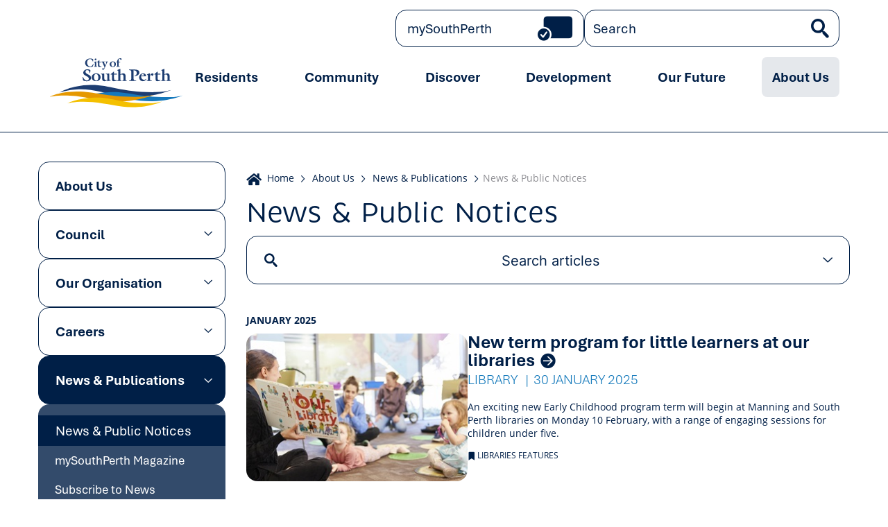

--- FILE ---
content_type: text/html; charset=utf-8
request_url: https://southperth.wa.gov.au/about-us/news-and-publications/news-and-public-notices/26
body_size: 21575
content:
 <!DOCTYPE html> <html lang="en"> <head> <meta charset="utf-8" /> <title>
	News &amp; Public Notices
</title> <meta name="viewport" content="width=device-width, initial-scale=1" /> <meta http-equiv="X-UA-Compatible" content="IE=edge,chrome=1" /> <link href="/ResourcePackages/Cosp/resources/css/main.css?v=b9cdc23b406ce6aeae584a228f4f3ec7" rel="stylesheet" type="text/css" /><link href="https://fonts.googleapis.com/css?family=Source+Sans+Pro:400,400italic,600,600italic,700,700italic" rel="stylesheet" type="text/css" /> <link rel="apple-touch-icon" sizes="180x180" href="/ResourcePackages/Cosp/resources/favicon/apple-touch-icon.png"> <link rel="icon" type="image/png" href="/ResourcePackages/Cosp/resources/favicon/favicon-32x32.png" sizes="32x32"> <link rel="icon" type="image/png" href="/ResourcePackages/Cosp/resources/favicon/favicon-16x16.png" sizes="16x16"> <link rel="manifest" href="/ResourcePackages/Cosp/resources/favicon/manifest.json"> <link rel="mask-icon" href="/ResourcePackages/Cosp/resources/favicon/safari-pinned-tab.svg" color="#ffffff"> <link rel="shortcut icon" href="/ResourcePackages/Cosp/resources/favicon/favicon.ico"> <meta name="msapplication-config" content="/ResourcePackages/Cosp/resources/favicon/browserconfig.xml"> <meta name="theme-color" content="#ffffff"> <meta name="format-detection" content="telephone=no"> <!-- Google Tag Manager --> <script>
        (function (w, d, s, l, i) {
            w[l] = w[l] || []; w[l].push({
                'gtm.start':
                new Date().getTime(), event: 'gtm.js'
            }); var f = d.getElementsByTagName(s)[0],
            j = d.createElement(s), dl = l != 'dataLayer' ? '&l=' + l : ''; j.async = true; j.src =
            '//www.googletagmanager.com/gtm.js?id=' + i + dl; f.parentNode.insertBefore(j, f);
        })(window, document, 'script', 'dataLayer', 'GTM-KNJ8TC');
    </script> <!-- End Google Tag Manager --> <meta name="og:title" content="News &amp; Public Notices" /><meta name="twitter:card" content="summary" /><meta name="twitter:title" content="News &amp; Public Notices" /><meta name="twitter:site" content="@CitySouthPerth" /><meta name="og:url" content="https://southperth.wa.gov.au/about-us/news-and-publications/news-and-public-notices/26" /><meta name="og:description" content="A list of all news articles, media releases, media responses and public notices issued by the City of South Perth." /><meta name="twitter:description" content="A list of all news articles, media releases, media responses and public notices issued by the City of South Perth." /><meta name="og:image" content="https://southperth.wa.gov.au/images/default-source/about-us/news/news-(4).jpg?sfvrsn=52b7fcbd_4" /><meta name="og:width" content="870" /><meta name="og:height" content="580" /><meta name="twitter:image" content="https://southperth.wa.gov.au/images/default-source/about-us/news/news-(4).jpg?sfvrsn=52b7fcbd_4" /><meta name="description" content="A list of all news articles, media releases, media responses and public notices issued by the City of South Perth." /><meta name="og:description" content="A list of all news articles, media releases, media responses and public notices issued by the City of South Perth." /><meta name="twitter:description" content="A list of all news articles, media releases, media responses and public notices issued by the City of South Perth." /><meta name="keywords" /><meta name="Generator" content="Sitefinity 14.4.8146.0 DX" /><link rel="canonical" href="https://southperth.wa.gov.au/about-us/news-and-publications/news-and-public-notices/26" /><link rel="prev" href="https://southperth.wa.gov.au/about-us/news-and-publications/news-and-public-notices/25" /><link rel="next" href="https://southperth.wa.gov.au/about-us/news-and-publications/news-and-public-notices/27" /></head> <body class="sp-body"> <!-- Google Tag Manager noscript --> <noscript> <iframe src="//www.googletagmanager.com/ns.html?id=GTM-KNJ8TC" height="0" width="0" style="display:none;visibility:hidden"></iframe> </noscript> <!-- End Google Tag Manager noscript --> <script src="/ScriptResource.axd?d=ktXPS54N4JY6vbaCTPlT9VQQEEY1FHgqPozmTBf--cZPHpaTqJhLDO10buOPu2Pm7TuseWbeNJlpEsLIMgLtRDXMnaMlUMFbFTxJow8kpnIridZJ7V-zNM7dIjD-SjbuCn5fyHdepdRH7bQ6KkMutkL07Nd1GKHtStMwZe6tLziMwsZlyTTklWWGMtXEN6vw0&amp;t=ffffffffaa59361e" type="text/javascript"></script><script src="/ScriptResource.axd?d=ePnjFy9PuY6CB3GWMX-b_3tLy4tjBvTMit5uY1eYYS2G38eBmjQm4s_SyM7BjoqILwGRTO5mqIt4ZdbUPebuNkJ7ubV5QmJW9w9dO6iKSI_uwMnSFH7-tcfPeb_AZOWRJ0ibh12DaaWe_yDRRiKe-Z8Gs6rQrfnS3ZpN5NooNZEdO0WKTrp2xaZ3NvXKH6xQ0&amp;t=ffffffffaa59361e" type="text/javascript"></script><script src="/ScriptResource.axd?d=Uf8BQcxRshYGUr_fjsqPCHyEJjvwxYJjifhmzb8kISi0RYyfz13YtlraCcQLw2jKzojcIt7NCQGQLiNfgcW51iJefcYP1s3g32ROV2w0khC-Jsgg__HNjxt2P5t6I5iM4DzfH9Qs7AKT9h-R7bXjcf7S8_ss0i1GEeHB1uWe7U5O0Ejgmg8XrPtw9kGEO5tL0&amp;t=ffffffffaa59361e" type="text/javascript"></script> <div class="sp-header nocontent"> <div class="sp-header__top"> <div class="sp-container"> <div class="sp-grid sp-header__top-container"> <div class="sp-grid__col-md-2 sp-header__top-skip-container"> <a class="sp-header__skip-to-main" href="#main" title="Skip to the main content">Skip to main content</a> </div> <div class="sp-header__top-right"> <div class="sp-header__top-login-container"> <a class="sp-btn js-my-south-perth" href="https://cosp.t1cloud.com/apps/KnowledgeBase/mySouthPerth/article/mySouthPerth">mySouthPerth</a> </div> <div class="sp-header__top-search-container"> 
<div id="Search_T137ED1EA015_Col00" class="sf_colsIn container" data-sf-element="Container" data-placeholder-label="Search Ignore Container">


<form class="sp-search" action="/search-results">
	<label class="sp-search__label sp-visuallyhidden" for="f6ffa40b-c584-47a9-bddc-e92c2dd5ff88">Enter your search term</label>
	

	<input class="sp-search__input" type="search" title="Search input" placeholder="Search" name="ss360Query" id="f6ffa40b-c584-47a9-bddc-e92c2dd5ff88" />

	<button class="sp-search__submit js-search-button" type="submit" id="bd7799ab-86ce-40da-a19b-5368d8c0efd2">
		<span class="sp-search__submit-label">Search</span>
		<span class="sp-icon--search"></span>
	</button>
</form>







</div>


 </div> </div> </div> </div> </div> <div class="sp-header__main"> <div class="sp-container"> <div class="sp-grid sp-header__content-container"> <div class="sp-header__logo-container"> <div class="sp-header__logo"> <a href="/"> <img class="svg" src="/ResourcePackages/Cosp/resources/images/layout/logo.svg" data-fallback="/ResourcePackages/Cosp/resources/images/layout/logo.png" width="135" height="50" alt="City of South Perth" /> </a> </div> <div class="sp-header__buttons"> <button class="sp-search__button"> <span class="sp-icon--search"></span> <span>Search</span> </button> <button class="sp-nav__button"> <span class="sp-icon--menu"></span> <span>Menu</span> </button> </div> </div> <div class="sp-header__nav-container"> 

<nav class="sp-nav sp-nav--main">
    <ul class="sp-nav__list">
        <li class="sp-nav__item has-children">
            <a class="sp-nav__link is-internal" href="/residents">
                Residents
            </a>
            <ul class="sp-nav__subnav">
                <!--<span class="sp-container">-->
                                 <li class="sp-nav__subnav__item has-children">
                <a class="sp-nav__subnav__link is-internal" href="/residents/rates-and-payments" target="_self">
                    Rates &amp; Payments
                </a>
                <ul class="sp-nav__subnav">
                                <li class="sp-nav__subnav__item">
                <a class="sp-nav__subnav__link is-internal" href="/residents/rates-and-payments/aboutmyrates" target="_self">
                    About My Rates
                </a>
            </li>
            <li class="sp-nav__subnav__item">
                <a class="sp-nav__subnav__link is-internal" href="/residents/rates-and-payments/pay-my-rates" target="_self">
                    Pay My Rates
                </a>
            </li>
            <li class="sp-nav__subnav__item">
                <a class="sp-nav__subnav__link is-internal" href="/residents/rates-and-payments/request-a-change-of-address-name-or-property-ownership" target="_self">
                    Change of Details
                </a>
            </li>
            <li class="sp-nav__subnav__item">
                <a class="sp-nav__subnav__link is-internal" href="/residents/rates-and-payments/make-a-payment" target="_self">
                    Make a Payment
                </a>
            </li>
            <li class="sp-nav__subnav__item">
                <a class="sp-nav__subnav__link is-internal" href="/residents/rates-and-payments/fees-and-charges" target="_self">
                    Fees &amp; Charges
                </a>
            </li>
            <li class="sp-nav__subnav__item">
                <a class="sp-nav__subnav__link is-internal" href="/residents/rates-and-payments/make-a-request" target="_self">
                    Make a Request
                </a>
            </li>

                </ul>
            </li>
             <li class="sp-nav__subnav__item has-children">
                <a class="sp-nav__subnav__link is-internal" href="/residents/waste-and-recycling" target="_self">
                    Waste &amp; Recycling
                </a>
                <ul class="sp-nav__subnav">
                                <li class="sp-nav__subnav__item">
                <a class="sp-nav__subnav__link is-internal" href="/residents/waste-and-recycling/kerb-side-collection" target="_self">
                    Kerb Side Collection
                </a>
            </li>
            <li class="sp-nav__subnav__item">
                <a class="sp-nav__subnav__link is-internal" href="/residents/waste-and-recycling/find-my-bin-day" target="_self">
                    Find My Bin Day
                </a>
            </li>
            <li class="sp-nav__subnav__item">
                <a class="sp-nav__subnav__link is-internal" href="/residents/waste-and-recycling/verge-valet" target="_self">
                    Verge Valet™
                </a>
            </li>
            <li class="sp-nav__subnav__item">
                <a class="sp-nav__subnav__link is-internal" href="/residents/waste-and-recycling/recycling" target="_self">
                    Recycling Centre
                </a>
            </li>

                </ul>
            </li>
             <li class="sp-nav__subnav__item has-children">
                <a class="sp-nav__subnav__link is-internal" href="/residents/home-and-neighbourhood" target="_self">
                    Home &amp; Neighbourhood
                </a>
                <ul class="sp-nav__subnav">
                                <li class="sp-nav__subnav__item">
                <a class="sp-nav__subnav__link is-internal" href="/residents/home-and-neighbourhood/my-property" target="_self">
                    My Property
                </a>
            </li>
            <li class="sp-nav__subnav__item">
                <a class="sp-nav__subnav__link is-internal" href="/residents/home-and-neighbourhood/in-my-neighbourhood" target="_self">
                    In My Neighbourhood
                </a>
            </li>
            <li class="sp-nav__subnav__item">
                <a class="sp-nav__subnav__link is-internal" href="/residents/home-and-neighbourhood/underground-power" target="_self">
                    Underground Power
                </a>
            </li>
            <li class="sp-nav__subnav__item">
                <a class="sp-nav__subnav__link is-internal" href="/residents/home-and-neighbourhood/trees-and-verges" target="_self">
                    Trees &amp; Verges
                </a>
            </li>
            <li class="sp-nav__subnav__item">
                <a class="sp-nav__subnav__link is-internal" href="/residents/home-and-neighbourhood/pest-control" target="_self">
                    Pest Control
                </a>
            </li>
            <li class="sp-nav__subnav__item">
                <a class="sp-nav__subnav__link is-internal" href="/residents/home-and-neighbourhood/view-online-maps" target="_self">
                    View Online Maps
                </a>
            </li>
            <li class="sp-nav__subnav__item">
                <a class="sp-nav__subnav__link is-internal" href="/residents/home-and-neighbourhood/see-what&#39;s-near-me" target="_self">
                    See What&#39;s Near Me
                </a>
            </li>
            <li class="sp-nav__subnav__item">
                <a class="sp-nav__subnav__link is-internal" href="/residents/home-and-neighbourhood/works-and-projects" target="_self">
                    Works and Projects
                </a>
            </li>

                </ul>
            </li>
             <li class="sp-nav__subnav__item has-children">
                <a class="sp-nav__subnav__link is-internal" href="/residents/animals-and-pets" target="_self">
                    Animals &amp; Pets
                </a>
                <ul class="sp-nav__subnav">
                                <li class="sp-nav__subnav__item">
                <a class="sp-nav__subnav__link is-internal" href="/residents/animals-and-pets/dogs" target="_self">
                    Dogs
                </a>
            </li>
            <li class="sp-nav__subnav__item">
                <a class="sp-nav__subnav__link is-internal" href="/residents/animals-and-pets/cats" target="_self">
                    Cats
                </a>
            </li>
            <li class="sp-nav__subnav__item">
                <a class="sp-nav__subnav__link is-internal" href="/residents/animals-and-pets/keeping-animals" target="_self">
                    Keeping Animals
                </a>
            </li>
            <li class="sp-nav__subnav__item">
                <a class="sp-nav__subnav__link is-internal" href="/residents/animals-and-pets/animal-care-facility" target="_self">
                    Animal Care Facility
                </a>
            </li>
            <li class="sp-nav__subnav__item">
                <a class="sp-nav__subnav__link is-internal" href="/residents/animals-and-pets/lost-and-found" target="_self">
                    Lost &amp; Found
                </a>
            </li>
            <li class="sp-nav__subnav__item">
                <a class="sp-nav__subnav__link is-internal" href="/residents/animals-and-pets/wildlife" target="_self">
                    Wildlife
                </a>
            </li>

                </ul>
            </li>
             <li class="sp-nav__subnav__item has-children">
                <a class="sp-nav__subnav__link is-internal" href="/residents/customer-requests" target="_self">
                    Customer Requests
                </a>
                <ul class="sp-nav__subnav">
                                <li class="sp-nav__subnav__item">
                <a class="sp-nav__subnav__link is-internal" href="/residents/customer-requests/make-a-request" target="_self">
                    Make a Request
                </a>
            </li>
            <li class="sp-nav__subnav__item">
                <a class="sp-nav__subnav__link is-external" href="/residents/customer-requests/track-my-request" target="_blank">
                    Track my Request
                </a>
            </li>
            <li class="sp-nav__subnav__item">
                <a class="sp-nav__subnav__link is-external" href="/residents/customer-requests/noise" target="_blank">
                    Noise
                </a>
            </li>
            <li class="sp-nav__subnav__item">
                <a class="sp-nav__subnav__link is-external" href="/residents/customer-requests/graffiti" target="_blank">
                    Graffiti
                </a>
            </li>
            <li class="sp-nav__subnav__item">
                <a class="sp-nav__subnav__link is-external" href="/residents/customer-requests/waste-and-litter" target="_blank">
                    Other
                </a>
            </li>
            <li class="sp-nav__subnav__item">
                <a class="sp-nav__subnav__link is-external" href="/residents/customer-requests/general-enquiry" target="_blank">
                    General Enquiry
                </a>
            </li>

                </ul>
            </li>

                <!--</span>-->
            </ul>
        </li>
        <li class="sp-nav__item has-children">
            <a class="sp-nav__link is-internal" href="/community">
                Community
            </a>
            <ul class="sp-nav__subnav">
                <!--<span class="sp-container">-->
                                 <li class="sp-nav__subnav__item has-children">
                <a class="sp-nav__subnav__link is-internal" href="/community/libraries" target="_self">
                    Libraries
                </a>
                <ul class="sp-nav__subnav">
                                <li class="sp-nav__subnav__item">
                <a class="sp-nav__subnav__link is-internal" href="/community/libraries/library-catalogue" target="_self">
                    Library Catalogue
                </a>
            </li>
            <li class="sp-nav__subnav__item">
                <a class="sp-nav__subnav__link is-internal" href="/community/libraries/membership" target="_self">
                    Membership
                </a>
            </li>
            <li class="sp-nav__subnav__item">
                <a class="sp-nav__subnav__link is-internal" href="/community/libraries/whats-on" target="_self">
                    Events
                </a>
            </li>
            <li class="sp-nav__subnav__item">
                <a class="sp-nav__subnav__link is-internal" href="/community/libraries/onlineresources" target="_self">
                    Online Resources
                </a>
            </li>
            <li class="sp-nav__subnav__item">
                <a class="sp-nav__subnav__link is-internal" href="/community/libraries/services" target="_self">
                    Library Services
                </a>
            </li>
            <li class="sp-nav__subnav__item">
                <a class="sp-nav__subnav__link is-internal" href="/community/libraries/library-services" target="_self">
                    Library Programs
                </a>
            </li>
            <li class="sp-nav__subnav__item">
                <a class="sp-nav__subnav__link is-internal" href="/community/libraries/about-our-libraries" target="_self">
                    About our Libraries
                </a>
            </li>
            <li class="sp-nav__subnav__item">
                <a class="sp-nav__subnav__link is-internal" href="/community/libraries/local-history" target="_self">
                    Local History
                </a>
            </li>

                </ul>
            </li>
             <li class="sp-nav__subnav__item has-children">
                <a class="sp-nav__subnav__link is-internal" href="/community/facilities" target="_self">
                    Facilities
                </a>
                <ul class="sp-nav__subnav">
                                <li class="sp-nav__subnav__item">
                <a class="sp-nav__subnav__link is-internal" href="/community/facilities/george-burnett-leisure-centre" target="_self">
                    George Burnett Leisure Centre
                </a>
            </li>
            <li class="sp-nav__subnav__item">
                <a class="sp-nav__subnav__link is-internal" href="/community/facilities/hire-a-hall-or-venue" target="_self">
                    Hire a Hall or Venue
                </a>
            </li>
            <li class="sp-nav__subnav__item">
                <a class="sp-nav__subnav__link is-internal" href="/community/facilities/hire-a-park-or-reserve" target="_self">
                    Hire a Park or Reserve
                </a>
            </li>
            <li class="sp-nav__subnav__item">
                <a class="sp-nav__subnav__link is-internal" href="/community/facilities/collier-park-golf" target="_self">
                    Collier Park Golf
                </a>
            </li>
            <li class="sp-nav__subnav__item">
                <a class="sp-nav__subnav__link is-internal" href="/community/facilities/senior-citizens-centres" target="_self">
                    Senior Citizens Centres
                </a>
            </li>
            <li class="sp-nav__subnav__item">
                <a class="sp-nav__subnav__link is-internal" href="/community/facilities/recycling-centre" target="_self">
                    Recycling Centre
                </a>
            </li>

                </ul>
            </li>
             <li class="sp-nav__subnav__item has-children">
                <a class="sp-nav__subnav__link is-internal" href="/community/people-in-our-community" target="_self">
                    People in our community
                </a>
                <ul class="sp-nav__subnav">
                                <li class="sp-nav__subnav__item">
                <a class="sp-nav__subnav__link is-internal" href="/community/people-in-our-community/parents-families" target="_self">
                    Parents &amp; Families
                </a>
            </li>
            <li class="sp-nav__subnav__item">
                <a class="sp-nav__subnav__link is-internal" href="/community/people-in-our-community/young-people" target="_self">
                    Young People
                </a>
            </li>
            <li class="sp-nav__subnav__item">
                <a class="sp-nav__subnav__link is-internal" href="/community/people-in-our-community/olderaustralians" target="_self">
                    Older Australians
                </a>
            </li>
            <li class="sp-nav__subnav__item">
                <a class="sp-nav__subnav__link is-internal" href="/community/people-in-our-community/people-with-disability" target="_self">
                    Accessibility and inclusion
                </a>
            </li>
            <li class="sp-nav__subnav__item">
                <a class="sp-nav__subnav__link is-internal" href="/community/people-in-our-community/first-australians" target="_self">
                    First Australians
                </a>
            </li>

                </ul>
            </li>
             <li class="sp-nav__subnav__item has-children">
                <a class="sp-nav__subnav__link is-internal" href="/community/community-services" target="_self">
                    Community Services
                </a>
                <ul class="sp-nav__subnav">
                                <li class="sp-nav__subnav__item">
                <a class="sp-nav__subnav__link is-internal" href="/community/community-services/community-rangers" target="_self">
                    Community Rangers
                </a>
            </li>
            <li class="sp-nav__subnav__item">
                <a class="sp-nav__subnav__link is-internal" href="/community/community-services/homelessness" target="_self">
                    Homelessness
                </a>
            </li>
            <li class="sp-nav__subnav__item">
                <a class="sp-nav__subnav__link is-internal" href="/community/community-services/community-safety" target="_self">
                    Community Safety and Emergency Management
                </a>
            </li>
            <li class="sp-nav__subnav__item">
                <a class="sp-nav__subnav__link is-internal" href="/community/community-services/justice-of-the-peace" target="_self">
                    Justice of the Peace
                </a>
            </li>
            <li class="sp-nav__subnav__item">
                <a class="sp-nav__subnav__link is-internal" href="/community/community-services/citizenship" target="_self">
                    Citizenship
                </a>
            </li>
            <li class="sp-nav__subnav__item">
                <a class="sp-nav__subnav__link is-internal" href="/community/community-services/club-development" target="_self">
                    Club Development
                </a>
            </li>
            <li class="sp-nav__subnav__item">
                <a class="sp-nav__subnav__link is-internal" href="/community/community-services/my-community-directory" target="_self">
                    My Community Directory
                </a>
            </li>

                </ul>
            </li>
             <li class="sp-nav__subnav__item has-children">
                <a class="sp-nav__subnav__link is-internal" href="/community/get-involved" target="_self">
                    Get Involved
                </a>
                <ul class="sp-nav__subnav">
                                <li class="sp-nav__subnav__item">
                <a class="sp-nav__subnav__link is-internal" href="/community/get-involved/community-funding" target="_self">
                    Community Funding
                </a>
            </li>
            <li class="sp-nav__subnav__item">
                <a class="sp-nav__subnav__link is-internal" href="/community/get-involved/volunteering" target="_self">
                    Volunteering
                </a>
            </li>
            <li class="sp-nav__subnav__item">
                <a class="sp-nav__subnav__link is-internal" href="/community/get-involved/community-gardens" target="_self">
                    Community Gardens
                </a>
            </li>
            <li class="sp-nav__subnav__item">
                <a class="sp-nav__subnav__link is-internal" href="/community/get-involved/sponsorship" target="_self">
                    Sponsorship, Partnership and Collaboration
                </a>
            </li>
            <li class="sp-nav__subnav__item">
                <a class="sp-nav__subnav__link is-internal" href="/community/get-involved/streets-meets" target="_self">
                    Streets Meets
                </a>
            </li>
            <li class="sp-nav__subnav__item">
                <a class="sp-nav__subnav__link is-internal" href="/community/get-involved/act-belong-commit" target="_self">
                    Act Belong Commit
                </a>
            </li>

                </ul>
            </li>

                <!--</span>-->
            </ul>
        </li>
        <li class="sp-nav__item has-children">
            <a class="sp-nav__link is-internal" href="/discover">
                Discover
            </a>
            <ul class="sp-nav__subnav">
                <!--<span class="sp-container">-->
                                 <li class="sp-nav__subnav__item has-children">
                <a class="sp-nav__subnav__link is-internal" href="/discover/things-to-see-and-do" target="_self">
                    Things to See &amp; Do
                </a>
                <ul class="sp-nav__subnav">
                                <li class="sp-nav__subnav__item">
                <a class="sp-nav__subnav__link is-internal" href="/discover/things-to-see-and-do/a-day-in-our-city" target="_self">
                    A day in our city
                </a>
            </li>
            <li class="sp-nav__subnav__item">
                <a class="sp-nav__subnav__link is-internal" href="/discover/things-to-see-and-do/parks-reserves" target="_self">
                    Parks &amp; Reserves
                </a>
            </li>
            <li class="sp-nav__subnav__item">
                <a class="sp-nav__subnav__link is-internal" href="/discover/things-to-see-and-do/recreation-leisure" target="_self">
                    Recreation &amp; Leisure
                </a>
            </li>
            <li class="sp-nav__subnav__item">
                <a class="sp-nav__subnav__link is-internal" href="/discover/things-to-see-and-do/mindeerup" target="_self">
                    Mindeerup
                </a>
            </li>
            <li class="sp-nav__subnav__item">
                <a class="sp-nav__subnav__link is-internal" href="/discover/things-to-see-and-do/old-mill" target="_self">
                    Old Mill
                </a>
            </li>
            <li class="sp-nav__subnav__item">
                <a class="sp-nav__subnav__link is-internal" href="/discover/things-to-see-and-do/perth-zoo" target="_self">
                    Perth Zoo
                </a>
            </li>
            <li class="sp-nav__subnav__item">
                <a class="sp-nav__subnav__link is-internal" href="/discover/things-to-see-and-do/ferry-tram" target="_self">
                    Ferry Tram
                </a>
            </li>
            <li class="sp-nav__subnav__item">
                <a class="sp-nav__subnav__link is-internal" href="/discover/things-to-see-and-do/discover-south-perth" target="_self">
                    Discover South Perth
                </a>
            </li>

                </ul>
            </li>
             <li class="sp-nav__subnav__item has-children">
                <a class="sp-nav__subnav__link is-internal" href="/discover/whats-on" target="_self">
                    What&#39;s On
                </a>
                <ul class="sp-nav__subnav">
                                <li class="sp-nav__subnav__item">
                <a class="sp-nav__subnav__link is-internal" href="/discover/whats-on/Events" target="_self">
                    Events Listing
                </a>
            </li>
            <li class="sp-nav__subnav__item">
                <a class="sp-nav__subnav__link is-internal" href="/discover/whats-on/hosting-an-event" target="_self">
                    Hosting an Event
                </a>
            </li>
            <li class="sp-nav__subnav__item">
                <a class="sp-nav__subnav__link is-internal" href="/discover/whats-on/expressions-of-interest" target="_self">
                    Expressions of Interest 
                </a>
            </li>
            <li class="sp-nav__subnav__item">
                <a class="sp-nav__subnav__link is-internal" href="/discover/whats-on/christmas-in-the-city" target="_self">
                    Christmas in the City
                </a>
            </li>

                </ul>
            </li>
             <li class="sp-nav__subnav__item has-children">
                <a class="sp-nav__subnav__link is-internal" href="/discover/arts-and-culture" target="_self">
                    Arts &amp; Culture
                </a>
                <ul class="sp-nav__subnav">
                                <li class="sp-nav__subnav__item">
                <a class="sp-nav__subnav__link is-internal" href="/discover/arts-and-culture/cultural-plan" target="_self">
                    Cultural Plan
                </a>
            </li>
            <li class="sp-nav__subnav__item">
                <a class="sp-nav__subnav__link is-internal" href="/discover/arts-and-culture/emerging-artist-award" target="_self">
                    Emerging Artist
                </a>
            </li>
            <li class="sp-nav__subnav__item">
                <a class="sp-nav__subnav__link is-internal" href="/discover/arts-and-culture/evolve" target="_self">
                    Evolve
                </a>
            </li>
            <li class="sp-nav__subnav__item">
                <a class="sp-nav__subnav__link is-internal" href="/discover/arts-and-culture/public-art" target="_self">
                    Public Art
                </a>
            </li>
            <li class="sp-nav__subnav__item">
                <a class="sp-nav__subnav__link is-internal" href="/discover/arts-and-culture/art-collection" target="_self">
                    Art Collection
                </a>
            </li>
            <li class="sp-nav__subnav__item">
                <a class="sp-nav__subnav__link is-internal" href="/discover/arts-and-culture/artist-directory" target="_self">
                    Artist Directory
                </a>
            </li>

                </ul>
            </li>
             <li class="sp-nav__subnav__item has-children">
                <a class="sp-nav__subnav__link is-internal" href="/discover/getting-around" target="_self">
                    Getting Around
                </a>
                <ul class="sp-nav__subnav">
                                <li class="sp-nav__subnav__item">
                <a class="sp-nav__subnav__link is-internal" href="/discover/getting-around/parking" target="_self">
                    Parking
                </a>
            </li>
            <li class="sp-nav__subnav__item">
                <a class="sp-nav__subnav__link is-internal" href="/discover/getting-around/public-transport" target="_self">
                    Public Transport
                </a>
            </li>
            <li class="sp-nav__subnav__item">
                <a class="sp-nav__subnav__link is-internal" href="/discover/getting-around/maps" target="_self">
                    Maps
                </a>
            </li>
            <li class="sp-nav__subnav__item">
                <a class="sp-nav__subnav__link is-internal" href="/discover/getting-around/cycling" target="_self">
                    Cycling
                </a>
            </li>
            <li class="sp-nav__subnav__item">
                <a class="sp-nav__subnav__link is-internal" href="/discover/getting-around/walking" target="_self">
                    Walking
                </a>
            </li>

                </ul>
            </li>
             <li class="sp-nav__subnav__item has-children">
                <a class="sp-nav__subnav__link is-internal" href="/discover/pictures-and-stories" target="_self">
                    Pictures &amp; Stories
                </a>
                <ul class="sp-nav__subnav">
                                <li class="sp-nav__subnav__item">
                <a class="sp-nav__subnav__link is-internal" href="/discover/pictures-and-stories/get-social-southperth" target="_self">
                    Get Social #discoversouthperth
                </a>
            </li>
            <li class="sp-nav__subnav__item">
                <a class="sp-nav__subnav__link is-internal" href="/discover/pictures-and-stories/picture-south-perth" target="_self">
                    Picture South Perth
                </a>
            </li>
            <li class="sp-nav__subnav__item">
                <a class="sp-nav__subnav__link is-internal" href="/discover/pictures-and-stories/south-perth-stories" target="_self">
                    South Perth Stories
                </a>
            </li>
            <li class="sp-nav__subnav__item">
                <a class="sp-nav__subnav__link is-internal" href="/discover/pictures-and-stories/local-history" target="_self">
                    Local History
                </a>
            </li>

                </ul>
            </li>

                <!--</span>-->
            </ul>
        </li>
        <li class="sp-nav__item has-children">
            <a class="sp-nav__link is-internal" href="/development">
                Development
            </a>
            <ul class="sp-nav__subnav">
                <!--<span class="sp-container">-->
                                 <li class="sp-nav__subnav__item has-children">
                <a class="sp-nav__subnav__link is-internal" href="/development/planning" target="_self">
                    Planning
                </a>
                <ul class="sp-nav__subnav">
                                <li class="sp-nav__subnav__item">
                <a class="sp-nav__subnav__link is-internal" href="/development/planning/local-planning-strategy" target="_self">
                    Local Planning Strategy
                </a>
            </li>
            <li class="sp-nav__subnav__item">
                <a class="sp-nav__subnav__link is-internal" href="/development/planning/local-planning-scheme" target="_self">
                    Local Planning Scheme
                </a>
            </li>
            <li class="sp-nav__subnav__item">
                <a class="sp-nav__subnav__link is-internal" href="/development/planning/local-planning-policies" target="_self">
                    Local Planning Policies
                </a>
            </li>
            <li class="sp-nav__subnav__item">
                <a class="sp-nav__subnav__link is-internal" href="/development/planning/precinct-plans" target="_self">
                    Precinct Plans
                </a>
            </li>
            <li class="sp-nav__subnav__item">
                <a class="sp-nav__subnav__link is-internal" href="/development/planning/r-codes-and-design-guidelines" target="_self">
                    Local Development Plans
                </a>
            </li>
            <li class="sp-nav__subnav__item">
                <a class="sp-nav__subnav__link is-internal" href="/development/planning/local-heritage" target="_self">
                    Local Heritage
                </a>
            </li>
            <li class="sp-nav__subnav__item">
                <a class="sp-nav__subnav__link is-internal" href="/development/planning/payment-in-lieu-of-parking-plan" target="_self">
                    Payment in Lieu of Parking Plan
                </a>
            </li>
            <li class="sp-nav__subnav__item">
                <a class="sp-nav__subnav__link is-internal" href="/development/planning/subdivision-amalgamation" target="_self">
                    Subdivision &amp; Amalgamation
                </a>
            </li>

                </ul>
            </li>
             <li class="sp-nav__subnav__item has-children">
                <a class="sp-nav__subnav__link is-internal" href="/development/development-applications" target="_self">
                    Development Applications
                </a>
                <ul class="sp-nav__subnav">
                                <li class="sp-nav__subnav__item">
                <a class="sp-nav__subnav__link is-internal" href="/development/development-applications/development-approval" target="_self">
                    Development Approval
                </a>
            </li>
            <li class="sp-nav__subnav__item">
                <a class="sp-nav__subnav__link is-internal" href="/development/development-applications/determination" target="_self">
                    Determination
                </a>
            </li>
            <li class="sp-nav__subnav__item">
                <a class="sp-nav__subnav__link is-internal" href="/development/development-applications/development-assessment-panels" target="_self">
                    Development Assessment Panels
                </a>
            </li>
            <li class="sp-nav__subnav__item">
                <a class="sp-nav__subnav__link is-internal" href="/development/development-applications/state-development-assessment-unit" target="_self">
                    State Development Assessment Unit 
                </a>
            </li>

                </ul>
            </li>
             <li class="sp-nav__subnav__item has-children">
                <a class="sp-nav__subnav__link is-internal" href="/development/building" target="_self">
                    Building
                </a>
                <ul class="sp-nav__subnav">
                                <li class="sp-nav__subnav__item">
                <a class="sp-nav__subnav__link is-internal" href="/development/building/building-approvals" target="_self">
                    Building Approvals
                </a>
            </li>
            <li class="sp-nav__subnav__item">
                <a class="sp-nav__subnav__link is-internal" href="/development/building/building-regulations" target="_self">
                    Building Regulations
                </a>
            </li>
            <li class="sp-nav__subnav__item">
                <a class="sp-nav__subnav__link is-internal" href="/development/building/sustainable-design" target="_self">
                    Sustainable Design
                </a>
            </li>
            <li class="sp-nav__subnav__item">
                <a class="sp-nav__subnav__link is-internal" href="/development/building/waste-management-for-new-multi-residential-developments" target="_self">
                    Waste Management for proposed developments
                </a>
            </li>

                </ul>
            </li>
             <li class="sp-nav__subnav__item has-children">
                <a class="sp-nav__subnav__link is-internal" href="/development/business" target="_self">
                    Business
                </a>
                <ul class="sp-nav__subnav">
                                <li class="sp-nav__subnav__item">
                <a class="sp-nav__subnav__link is-internal" href="/development/business/rates" target="_self">
                    Rates
                </a>
            </li>
            <li class="sp-nav__subnav__item">
                <a class="sp-nav__subnav__link is-internal" href="/development/business/business-regulations" target="_self">
                    Business Regulations
                </a>
            </li>
            <li class="sp-nav__subnav__item">
                <a class="sp-nav__subnav__link is-internal" href="/development/business/food-business" target="_self">
                    Food Business
                </a>
            </li>

                </ul>
            </li>

                <!--</span>-->
            </ul>
        </li>
        <li class="sp-nav__item has-children">
            <a class="sp-nav__link is-internal" href="/our-future">
                Our Future
            </a>
            <ul class="sp-nav__subnav">
                <!--<span class="sp-container">-->
                                 <li class="sp-nav__subnav__item has-children">
                <a class="sp-nav__subnav__link is-internal" href="/our-future/strategic-direction" target="_self">
                    Strategic Direction
                </a>
                <ul class="sp-nav__subnav">
                                <li class="sp-nav__subnav__item">
                <a class="sp-nav__subnav__link is-internal" href="/our-future/strategic-direction/vision-values" target="_self">
                    Strategic Community Plan
                </a>
            </li>
            <li class="sp-nav__subnav__item">
                <a class="sp-nav__subnav__link is-internal" href="/our-future/strategic-direction/planning-reporting-framework" target="_self">
                    Integrated Planning &amp; Reporting
                </a>
            </li>
            <li class="sp-nav__subnav__item">
                <a class="sp-nav__subnav__link is-internal" href="/our-future/strategic-direction/plans-strategies" target="_self">
                    Plans &amp; Strategies
                </a>
            </li>
            <li class="sp-nav__subnav__item">
                <a class="sp-nav__subnav__link is-internal" href="/our-future/strategic-direction/statistics-trends" target="_self">
                    Statistics &amp; Trends
                </a>
            </li>
            <li class="sp-nav__subnav__item">
                <a class="sp-nav__subnav__link is-internal" href="/our-future/strategic-direction/annual-budget" target="_self">
                    Annual Budget
                </a>
            </li>
            <li class="sp-nav__subnav__item">
                <a class="sp-nav__subnav__link is-internal" href="/our-future/strategic-direction/advocacy" target="_self">
                    Advocacy
                </a>
            </li>

                </ul>
            </li>
             <li class="sp-nav__subnav__item has-children">
                <a class="sp-nav__subnav__link is-internal" href="/our-future/projects-and-places" target="_self">
                    Projects &amp; Places
                </a>
                <ul class="sp-nav__subnav">
                                <li class="sp-nav__subnav__item">
                <a class="sp-nav__subnav__link is-internal" href="/our-future/projects-and-places/challenger-reserve-upgrade" target="_self">
                    Challenger Reserve Upgrade
                </a>
            </li>
            <li class="sp-nav__subnav__item">
                <a class="sp-nav__subnav__link is-internal" href="/our-future/projects-and-places/south-perth-foreshore" target="_self">
                    South Perth Foreshore
                </a>
            </li>
            <li class="sp-nav__subnav__item">
                <a class="sp-nav__subnav__link is-internal" href="/our-future/projects-and-places/black-swan-habitat" target="_self">
                    Black Swan Habitat
                </a>
            </li>
            <li class="sp-nav__subnav__item">
                <a class="sp-nav__subnav__link is-internal" href="/our-future/projects-and-places/CWSP-Foreshore" target="_self">
                    CWSP Foreshore 
                </a>
            </li>
            <li class="sp-nav__subnav__item">
                <a class="sp-nav__subnav__link is-internal" href="/our-future/projects-and-places/connect-south" target="_self">
                    Connect South
                </a>
            </li>
            <li class="sp-nav__subnav__item">
                <a class="sp-nav__subnav__link is-internal" href="/our-future/projects-and-places/ernest-johnson-reserve" target="_self">
                    Ernest Johnson Reserve
                </a>
            </li>
            <li class="sp-nav__subnav__item">
                <a class="sp-nav__subnav__link is-internal" href="/our-future/projects-and-places/karawara-vision" target="_self">
                    Karawara Vision
                </a>
            </li>
            <li class="sp-nav__subnav__item">
                <a class="sp-nav__subnav__link is-internal" href="/our-future/projects-and-places/perth-water-precinct-plan" target="_self">
                    Perth Water Precinct Plan
                </a>
            </li>
            <li class="sp-nav__subnav__item">
                <a class="sp-nav__subnav__link is-internal" href="/our-future/projects-and-places/manning-community-hub" target="_self">
                    Manning Hub
                </a>
            </li>
            <li class="sp-nav__subnav__item">
                <a class="sp-nav__subnav__link is-internal" href="/our-future/projects-and-places/george-burnett-precinct" target="_self">
                    George Burnett Park Precinct
                </a>
            </li>

                </ul>
            </li>
             <li class="sp-nav__subnav__item has-children">
                <a class="sp-nav__subnav__link is-internal" href="/our-future/have-your-say" target="_self">
                    Have Your Say
                </a>
                <ul class="sp-nav__subnav">
                                <li class="sp-nav__subnav__item">
                <a class="sp-nav__subnav__link is-external" href="/our-future/have-your-say/your-say-south-perth" target="_blank">
                    Your Say South Perth
                </a>
            </li>
            <li class="sp-nav__subnav__item">
                <a class="sp-nav__subnav__link is-internal" href="/our-future/have-your-say/stakeholder-engagement" target="_self">
                    Stakeholder Engagement
                </a>
            </li>

                </ul>
            </li>
             <li class="sp-nav__subnav__item has-children">
                <a class="sp-nav__subnav__link is-internal" href="/our-future/our-environment" target="_self">
                    Our Environment
                </a>
                <ul class="sp-nav__subnav">
                                <li class="sp-nav__subnav__item">
                <a class="sp-nav__subnav__link is-internal" href="/our-future/our-environment/foreshore-management-plans" target="_self">
                    Foreshore Management
                </a>
            </li>
            <li class="sp-nav__subnav__item">
                <a class="sp-nav__subnav__link is-internal" href="/our-future/our-environment/environmental-management" target="_self">
                    Environmental Management
                </a>
            </li>
            <li class="sp-nav__subnav__item">
                <a class="sp-nav__subnav__link is-internal" href="/our-future/our-environment/environmental-projects" target="_self">
                    Environmental Projects
                </a>
            </li>

                </ul>
            </li>
             <li class="sp-nav__subnav__item has-children">
                <a class="sp-nav__subnav__link is-internal" href="/our-future/our-infrastructure" target="_self">
                    Our Infrastructure
                </a>
                <ul class="sp-nav__subnav">
                                <li class="sp-nav__subnav__item">
                <a class="sp-nav__subnav__link is-internal" href="/our-future/our-infrastructure/integrated-transport" target="_self">
                    Integrated Transport
                </a>
            </li>
            <li class="sp-nav__subnav__item">
                <a class="sp-nav__subnav__link is-internal" href="/our-future/our-infrastructure/joint-bike-plan" target="_self">
                    Joint Bike Plan
                </a>
            </li>
            <li class="sp-nav__subnav__item">
                <a class="sp-nav__subnav__link is-internal" href="/our-future/our-infrastructure/traffic-parking-management" target="_self">
                    Parking Management
                </a>
            </li>
            <li class="sp-nav__subnav__item">
                <a class="sp-nav__subnav__link is-internal" href="/our-future/our-infrastructure/works-in-your-neighbourhood" target="_self">
                    Works and Projects
                </a>
            </li>

                </ul>
            </li>

                <!--</span>-->
            </ul>
        </li>
        <li class="sp-nav__item has-children is-active">
            <a class="sp-nav__link is-internal" href="/about-us">
                About Us
            </a>
            <ul class="sp-nav__subnav">
                <!--<span class="sp-container">-->
                                 <li class="sp-nav__subnav__item has-children">
                <a class="sp-nav__subnav__link is-internal" href="/about-us/council" target="_self">
                    Council
                </a>
                <ul class="sp-nav__subnav">
                                <li class="sp-nav__subnav__item">
                <a class="sp-nav__subnav__link is-internal" href="/about-us/council/your-mayor-and-councillors" target="_self">
                    Your Mayor and Councillors
                </a>
            </li>
            <li class="sp-nav__subnav__item">
                <a class="sp-nav__subnav__link is-internal" href="/about-us/council/council-meetings" target="_self">
                    Council Meetings
                </a>
            </li>
            <li class="sp-nav__subnav__item">
                <a class="sp-nav__subnav__link is-internal" href="/about-us/council/elections" target="_self">
                    Elections
                </a>
            </li>
            <li class="sp-nav__subnav__item">
                <a class="sp-nav__subnav__link is-internal" href="/about-us/council/policies-delegations" target="_self">
                    Policies &amp; Delegations
                </a>
            </li>
            <li class="sp-nav__subnav__item">
                <a class="sp-nav__subnav__link is-internal" href="/about-us/council/local-laws" target="_self">
                    Local Laws
                </a>
            </li>
            <li class="sp-nav__subnav__item">
                <a class="sp-nav__subnav__link is-internal" href="/about-us/council/registers" target="_self">
                    Registers
                </a>
            </li>

                </ul>
            </li>
             <li class="sp-nav__subnav__item has-children">
                <a class="sp-nav__subnav__link is-internal" href="/about-us/our-organisation" target="_self">
                    Our Organisation
                </a>
                <ul class="sp-nav__subnav">
                                <li class="sp-nav__subnav__item">
                <a class="sp-nav__subnav__link is-internal" href="/about-us/our-organisation/structure-and-responsibilities" target="_self">
                    Organisational Structure
                </a>
            </li>
            <li class="sp-nav__subnav__item">
                <a class="sp-nav__subnav__link is-internal" href="/about-us/our-organisation/annual-reports" target="_self">
                    Annual Reports
                </a>
            </li>
            <li class="sp-nav__subnav__item">
                <a class="sp-nav__subnav__link is-internal" href="/about-us/our-organisation/governance" target="_self">
                    Governance
                </a>
            </li>
            <li class="sp-nav__subnav__item">
                <a class="sp-nav__subnav__link is-internal" href="/about-us/our-organisation/tenders" target="_self">
                    Tenders
                </a>
            </li>
            <li class="sp-nav__subnav__item">
                <a class="sp-nav__subnav__link is-internal" href="/about-us/our-organisation/contractor-induction" target="_self">
                    Contractor Safety Induction
                </a>
            </li>

                </ul>
            </li>
             <li class="sp-nav__subnav__item has-children">
                <a class="sp-nav__subnav__link is-internal" href="/about-us/careers" target="_self">
                    Careers
                </a>
                <ul class="sp-nav__subnav">
                                <li class="sp-nav__subnav__item">
                <a class="sp-nav__subnav__link is-internal" href="/about-us/careers/why-work-with-us" target="_self">
                    Why Work With Us?
                </a>
            </li>
            <li class="sp-nav__subnav__item">
                <a class="sp-nav__subnav__link is-internal" href="/about-us/careers/current-opportunities" target="_self">
                    Current Opportunities
                </a>
            </li>

                </ul>
            </li>
             <li class="sp-nav__subnav__item has-children is-active">
                <a class="sp-nav__subnav__link is-internal" href="/about-us/news-and-publications" target="_self">
                    News &amp; Publications
                </a>
                <ul class="sp-nav__subnav">
                                <li class="sp-nav__subnav__item is-active">
                <a class="sp-nav__subnav__link is-internal" href="/about-us/news-and-publications/news-and-public-notices" target="_self">
                    News &amp; Public Notices
                </a>
            </li>
            <li class="sp-nav__subnav__item">
                <a class="sp-nav__subnav__link is-internal" href="/about-us/news-and-publications/mySouthPerthmag" target="_self">
                    mySouthPerth Magazine
                </a>
            </li>
            <li class="sp-nav__subnav__item">
                <a class="sp-nav__subnav__link is-external" href="/about-us/news-and-publications/subscribe-to-enews" target="_blank">
                    Subscribe to News
                </a>
            </li>

                </ul>
            </li>
             <li class="sp-nav__subnav__item has-children">
                <a class="sp-nav__subnav__link is-internal" href="/about-us/contact-us" target="_self">
                    Contact Us
                </a>
                <ul class="sp-nav__subnav">
                                <li class="sp-nav__subnav__item">
                <a class="sp-nav__subnav__link is-internal" href="/about-us/contact-us/contact-details" target="_self">
                    Contact Details
                </a>
            </li>
            <li class="sp-nav__subnav__item">
                <a class="sp-nav__subnav__link is-internal" href="/about-us/contact-us/customer-service-charter" target="_self">
                    Customer Service Charter
                </a>
            </li>
            <li class="sp-nav__subnav__item">
                <a class="sp-nav__subnav__link is-external" href="/about-us/contact-us/report-it" target="_blank">
                    Make a Request
                </a>
            </li>
            <li class="sp-nav__subnav__item">
                <a class="sp-nav__subnav__link is-internal" href="/about-us/contact-us/feedback" target="_self">
                    Feedback
                </a>
            </li>
            <li class="sp-nav__subnav__item">
                <a class="sp-nav__subnav__link is-internal" href="/mysouthperth_learnmore" target="_self">
                    Learn more about mySouthPerth
                </a>
            </li>

                </ul>
            </li>

                <!--</span>-->
            </ul>
        </li>
    </ul>
</nav>








 </div> </div> </div> </div> </div> 
<div class="sp-main" id="main">
    <div class="sp-container">
        <div id="Content_TB1F15B37022_Col00" class="sf_colsIn container" data-sf-element="Container" data-placeholder-label="Content Container"><div class="sp-grid" data-sf-element="Row">
    <div class="sp-grid__col-md-3">
        <div id="Content_TB1F15B37001_Col00" class="sf_colsIn" data-sf-element="Column 1" data-placeholder-label="Column 1">
<nav class="sp-nav sp-nav--side">

    <ul class="sp-nav__list">
        <li class="sp-nav__item has-children">
            <a class="sp-nav__link is-internal" href="/residents">
                Residents
            </a>
            <ul class="sp-nav__subnav">
                             <li class="sp-nav__subnav__item has-children">
                <a class="sp-nav__subnav__link is-internal" href="/residents/rates-and-payments" target="_self">
                    Rates &amp; Payments
                </a>
                <ul class="sp-nav__subnav">
                                <li class="sp-nav__subnav__item">
                <a class="sp-nav__subnav__link is-internal" href="/residents/rates-and-payments/aboutmyrates" target="_self">
                    About My Rates
                </a>
            </li>
            <li class="sp-nav__subnav__item">
                <a class="sp-nav__subnav__link is-internal" href="/residents/rates-and-payments/pay-my-rates" target="_self">
                    Pay My Rates
                </a>
            </li>
            <li class="sp-nav__subnav__item">
                <a class="sp-nav__subnav__link is-internal" href="/residents/rates-and-payments/request-a-change-of-address-name-or-property-ownership" target="_self">
                    Change of Details
                </a>
            </li>
            <li class="sp-nav__subnav__item">
                <a class="sp-nav__subnav__link is-internal" href="/residents/rates-and-payments/make-a-payment" target="_self">
                    Make a Payment
                </a>
            </li>
            <li class="sp-nav__subnav__item">
                <a class="sp-nav__subnav__link is-internal" href="/residents/rates-and-payments/fees-and-charges" target="_self">
                    Fees &amp; Charges
                </a>
            </li>
            <li class="sp-nav__subnav__item">
                <a class="sp-nav__subnav__link is-internal" href="/residents/rates-and-payments/make-a-request" target="_self">
                    Make a Request
                </a>
            </li>

                </ul>
            </li>
             <li class="sp-nav__subnav__item has-children">
                <a class="sp-nav__subnav__link is-internal" href="/residents/waste-and-recycling" target="_self">
                    Waste &amp; Recycling
                </a>
                <ul class="sp-nav__subnav">
                                <li class="sp-nav__subnav__item">
                <a class="sp-nav__subnav__link is-internal" href="/residents/waste-and-recycling/kerb-side-collection" target="_self">
                    Kerb Side Collection
                </a>
            </li>
            <li class="sp-nav__subnav__item">
                <a class="sp-nav__subnav__link is-internal" href="/residents/waste-and-recycling/find-my-bin-day" target="_self">
                    Find My Bin Day
                </a>
            </li>
            <li class="sp-nav__subnav__item">
                <a class="sp-nav__subnav__link is-internal" href="/residents/waste-and-recycling/verge-valet" target="_self">
                    Verge Valet™
                </a>
            </li>
            <li class="sp-nav__subnav__item">
                <a class="sp-nav__subnav__link is-internal" href="/residents/waste-and-recycling/recycling" target="_self">
                    Recycling Centre
                </a>
            </li>

                </ul>
            </li>
             <li class="sp-nav__subnav__item has-children">
                <a class="sp-nav__subnav__link is-internal" href="/residents/home-and-neighbourhood" target="_self">
                    Home &amp; Neighbourhood
                </a>
                <ul class="sp-nav__subnav">
                                <li class="sp-nav__subnav__item">
                <a class="sp-nav__subnav__link is-internal" href="/residents/home-and-neighbourhood/my-property" target="_self">
                    My Property
                </a>
            </li>
            <li class="sp-nav__subnav__item">
                <a class="sp-nav__subnav__link is-internal" href="/residents/home-and-neighbourhood/in-my-neighbourhood" target="_self">
                    In My Neighbourhood
                </a>
            </li>
            <li class="sp-nav__subnav__item">
                <a class="sp-nav__subnav__link is-internal" href="/residents/home-and-neighbourhood/underground-power" target="_self">
                    Underground Power
                </a>
            </li>
            <li class="sp-nav__subnav__item">
                <a class="sp-nav__subnav__link is-internal" href="/residents/home-and-neighbourhood/trees-and-verges" target="_self">
                    Trees &amp; Verges
                </a>
            </li>
            <li class="sp-nav__subnav__item">
                <a class="sp-nav__subnav__link is-internal" href="/residents/home-and-neighbourhood/pest-control" target="_self">
                    Pest Control
                </a>
            </li>
            <li class="sp-nav__subnav__item">
                <a class="sp-nav__subnav__link is-internal" href="/residents/home-and-neighbourhood/view-online-maps" target="_self">
                    View Online Maps
                </a>
            </li>
            <li class="sp-nav__subnav__item">
                <a class="sp-nav__subnav__link is-internal" href="/residents/home-and-neighbourhood/see-what&#39;s-near-me" target="_self">
                    See What&#39;s Near Me
                </a>
            </li>
            <li class="sp-nav__subnav__item">
                <a class="sp-nav__subnav__link is-internal" href="/residents/home-and-neighbourhood/works-and-projects" target="_self">
                    Works and Projects
                </a>
            </li>

                </ul>
            </li>
             <li class="sp-nav__subnav__item has-children">
                <a class="sp-nav__subnav__link is-internal" href="/residents/animals-and-pets" target="_self">
                    Animals &amp; Pets
                </a>
                <ul class="sp-nav__subnav">
                                <li class="sp-nav__subnav__item">
                <a class="sp-nav__subnav__link is-internal" href="/residents/animals-and-pets/dogs" target="_self">
                    Dogs
                </a>
            </li>
            <li class="sp-nav__subnav__item">
                <a class="sp-nav__subnav__link is-internal" href="/residents/animals-and-pets/cats" target="_self">
                    Cats
                </a>
            </li>
            <li class="sp-nav__subnav__item">
                <a class="sp-nav__subnav__link is-internal" href="/residents/animals-and-pets/keeping-animals" target="_self">
                    Keeping Animals
                </a>
            </li>
            <li class="sp-nav__subnav__item">
                <a class="sp-nav__subnav__link is-internal" href="/residents/animals-and-pets/animal-care-facility" target="_self">
                    Animal Care Facility
                </a>
            </li>
            <li class="sp-nav__subnav__item">
                <a class="sp-nav__subnav__link is-internal" href="/residents/animals-and-pets/lost-and-found" target="_self">
                    Lost &amp; Found
                </a>
            </li>
            <li class="sp-nav__subnav__item">
                <a class="sp-nav__subnav__link is-internal" href="/residents/animals-and-pets/wildlife" target="_self">
                    Wildlife
                </a>
            </li>

                </ul>
            </li>
             <li class="sp-nav__subnav__item has-children">
                <a class="sp-nav__subnav__link is-internal" href="/residents/customer-requests" target="_self">
                    Customer Requests
                </a>
                <ul class="sp-nav__subnav">
                                <li class="sp-nav__subnav__item">
                <a class="sp-nav__subnav__link is-internal" href="/residents/customer-requests/make-a-request" target="_self">
                    Make a Request
                </a>
            </li>
            <li class="sp-nav__subnav__item">
                <a class="sp-nav__subnav__link is-external" href="/residents/customer-requests/track-my-request" target="_blank">
                    Track my Request
                </a>
            </li>
            <li class="sp-nav__subnav__item">
                <a class="sp-nav__subnav__link is-external" href="/residents/customer-requests/noise" target="_blank">
                    Noise
                </a>
            </li>
            <li class="sp-nav__subnav__item">
                <a class="sp-nav__subnav__link is-external" href="/residents/customer-requests/graffiti" target="_blank">
                    Graffiti
                </a>
            </li>
            <li class="sp-nav__subnav__item">
                <a class="sp-nav__subnav__link is-external" href="/residents/customer-requests/waste-and-litter" target="_blank">
                    Other
                </a>
            </li>
            <li class="sp-nav__subnav__item">
                <a class="sp-nav__subnav__link is-external" href="/residents/customer-requests/general-enquiry" target="_blank">
                    General Enquiry
                </a>
            </li>

                </ul>
            </li>

            </ul>
        </li>
        <li class="sp-nav__item has-children">
            <a class="sp-nav__link is-internal" href="/community">
                Community
            </a>
            <ul class="sp-nav__subnav">
                             <li class="sp-nav__subnav__item has-children">
                <a class="sp-nav__subnav__link is-internal" href="/community/libraries" target="_self">
                    Libraries
                </a>
                <ul class="sp-nav__subnav">
                                <li class="sp-nav__subnav__item">
                <a class="sp-nav__subnav__link is-internal" href="/community/libraries/library-catalogue" target="_self">
                    Library Catalogue
                </a>
            </li>
            <li class="sp-nav__subnav__item">
                <a class="sp-nav__subnav__link is-internal" href="/community/libraries/membership" target="_self">
                    Membership
                </a>
            </li>
            <li class="sp-nav__subnav__item">
                <a class="sp-nav__subnav__link is-internal" href="/community/libraries/whats-on" target="_self">
                    Events
                </a>
            </li>
            <li class="sp-nav__subnav__item">
                <a class="sp-nav__subnav__link is-internal" href="/community/libraries/onlineresources" target="_self">
                    Online Resources
                </a>
            </li>
            <li class="sp-nav__subnav__item">
                <a class="sp-nav__subnav__link is-internal" href="/community/libraries/services" target="_self">
                    Library Services
                </a>
            </li>
            <li class="sp-nav__subnav__item">
                <a class="sp-nav__subnav__link is-internal" href="/community/libraries/library-services" target="_self">
                    Library Programs
                </a>
            </li>
            <li class="sp-nav__subnav__item">
                <a class="sp-nav__subnav__link is-internal" href="/community/libraries/about-our-libraries" target="_self">
                    About our Libraries
                </a>
            </li>
            <li class="sp-nav__subnav__item">
                <a class="sp-nav__subnav__link is-internal" href="/community/libraries/local-history" target="_self">
                    Local History
                </a>
            </li>

                </ul>
            </li>
             <li class="sp-nav__subnav__item has-children">
                <a class="sp-nav__subnav__link is-internal" href="/community/facilities" target="_self">
                    Facilities
                </a>
                <ul class="sp-nav__subnav">
                                <li class="sp-nav__subnav__item">
                <a class="sp-nav__subnav__link is-internal" href="/community/facilities/george-burnett-leisure-centre" target="_self">
                    George Burnett Leisure Centre
                </a>
            </li>
            <li class="sp-nav__subnav__item">
                <a class="sp-nav__subnav__link is-internal" href="/community/facilities/hire-a-hall-or-venue" target="_self">
                    Hire a Hall or Venue
                </a>
            </li>
            <li class="sp-nav__subnav__item">
                <a class="sp-nav__subnav__link is-internal" href="/community/facilities/hire-a-park-or-reserve" target="_self">
                    Hire a Park or Reserve
                </a>
            </li>
            <li class="sp-nav__subnav__item">
                <a class="sp-nav__subnav__link is-internal" href="/community/facilities/collier-park-golf" target="_self">
                    Collier Park Golf
                </a>
            </li>
            <li class="sp-nav__subnav__item">
                <a class="sp-nav__subnav__link is-internal" href="/community/facilities/senior-citizens-centres" target="_self">
                    Senior Citizens Centres
                </a>
            </li>
            <li class="sp-nav__subnav__item">
                <a class="sp-nav__subnav__link is-internal" href="/community/facilities/recycling-centre" target="_self">
                    Recycling Centre
                </a>
            </li>

                </ul>
            </li>
             <li class="sp-nav__subnav__item has-children">
                <a class="sp-nav__subnav__link is-internal" href="/community/people-in-our-community" target="_self">
                    People in our community
                </a>
                <ul class="sp-nav__subnav">
                                <li class="sp-nav__subnav__item">
                <a class="sp-nav__subnav__link is-internal" href="/community/people-in-our-community/parents-families" target="_self">
                    Parents &amp; Families
                </a>
            </li>
            <li class="sp-nav__subnav__item">
                <a class="sp-nav__subnav__link is-internal" href="/community/people-in-our-community/young-people" target="_self">
                    Young People
                </a>
            </li>
            <li class="sp-nav__subnav__item">
                <a class="sp-nav__subnav__link is-internal" href="/community/people-in-our-community/olderaustralians" target="_self">
                    Older Australians
                </a>
            </li>
            <li class="sp-nav__subnav__item">
                <a class="sp-nav__subnav__link is-internal" href="/community/people-in-our-community/people-with-disability" target="_self">
                    Accessibility and inclusion
                </a>
            </li>
            <li class="sp-nav__subnav__item">
                <a class="sp-nav__subnav__link is-internal" href="/community/people-in-our-community/first-australians" target="_self">
                    First Australians
                </a>
            </li>

                </ul>
            </li>
             <li class="sp-nav__subnav__item has-children">
                <a class="sp-nav__subnav__link is-internal" href="/community/community-services" target="_self">
                    Community Services
                </a>
                <ul class="sp-nav__subnav">
                                <li class="sp-nav__subnav__item">
                <a class="sp-nav__subnav__link is-internal" href="/community/community-services/community-rangers" target="_self">
                    Community Rangers
                </a>
            </li>
            <li class="sp-nav__subnav__item">
                <a class="sp-nav__subnav__link is-internal" href="/community/community-services/homelessness" target="_self">
                    Homelessness
                </a>
            </li>
            <li class="sp-nav__subnav__item">
                <a class="sp-nav__subnav__link is-internal" href="/community/community-services/community-safety" target="_self">
                    Community Safety and Emergency Management
                </a>
            </li>
            <li class="sp-nav__subnav__item">
                <a class="sp-nav__subnav__link is-internal" href="/community/community-services/justice-of-the-peace" target="_self">
                    Justice of the Peace
                </a>
            </li>
            <li class="sp-nav__subnav__item">
                <a class="sp-nav__subnav__link is-internal" href="/community/community-services/citizenship" target="_self">
                    Citizenship
                </a>
            </li>
            <li class="sp-nav__subnav__item">
                <a class="sp-nav__subnav__link is-internal" href="/community/community-services/club-development" target="_self">
                    Club Development
                </a>
            </li>
            <li class="sp-nav__subnav__item">
                <a class="sp-nav__subnav__link is-internal" href="/community/community-services/my-community-directory" target="_self">
                    My Community Directory
                </a>
            </li>

                </ul>
            </li>
             <li class="sp-nav__subnav__item has-children">
                <a class="sp-nav__subnav__link is-internal" href="/community/get-involved" target="_self">
                    Get Involved
                </a>
                <ul class="sp-nav__subnav">
                                <li class="sp-nav__subnav__item">
                <a class="sp-nav__subnav__link is-internal" href="/community/get-involved/community-funding" target="_self">
                    Community Funding
                </a>
            </li>
            <li class="sp-nav__subnav__item">
                <a class="sp-nav__subnav__link is-internal" href="/community/get-involved/volunteering" target="_self">
                    Volunteering
                </a>
            </li>
            <li class="sp-nav__subnav__item">
                <a class="sp-nav__subnav__link is-internal" href="/community/get-involved/community-gardens" target="_self">
                    Community Gardens
                </a>
            </li>
            <li class="sp-nav__subnav__item">
                <a class="sp-nav__subnav__link is-internal" href="/community/get-involved/sponsorship" target="_self">
                    Sponsorship, Partnership and Collaboration
                </a>
            </li>
            <li class="sp-nav__subnav__item">
                <a class="sp-nav__subnav__link is-internal" href="/community/get-involved/streets-meets" target="_self">
                    Streets Meets
                </a>
            </li>
            <li class="sp-nav__subnav__item">
                <a class="sp-nav__subnav__link is-internal" href="/community/get-involved/act-belong-commit" target="_self">
                    Act Belong Commit
                </a>
            </li>

                </ul>
            </li>

            </ul>
        </li>
        <li class="sp-nav__item has-children">
            <a class="sp-nav__link is-internal" href="/discover">
                Discover
            </a>
            <ul class="sp-nav__subnav">
                             <li class="sp-nav__subnav__item has-children">
                <a class="sp-nav__subnav__link is-internal" href="/discover/things-to-see-and-do" target="_self">
                    Things to See &amp; Do
                </a>
                <ul class="sp-nav__subnav">
                                <li class="sp-nav__subnav__item">
                <a class="sp-nav__subnav__link is-internal" href="/discover/things-to-see-and-do/a-day-in-our-city" target="_self">
                    A day in our city
                </a>
            </li>
            <li class="sp-nav__subnav__item">
                <a class="sp-nav__subnav__link is-internal" href="/discover/things-to-see-and-do/parks-reserves" target="_self">
                    Parks &amp; Reserves
                </a>
            </li>
            <li class="sp-nav__subnav__item">
                <a class="sp-nav__subnav__link is-internal" href="/discover/things-to-see-and-do/recreation-leisure" target="_self">
                    Recreation &amp; Leisure
                </a>
            </li>
            <li class="sp-nav__subnav__item">
                <a class="sp-nav__subnav__link is-internal" href="/discover/things-to-see-and-do/mindeerup" target="_self">
                    Mindeerup
                </a>
            </li>
            <li class="sp-nav__subnav__item">
                <a class="sp-nav__subnav__link is-internal" href="/discover/things-to-see-and-do/old-mill" target="_self">
                    Old Mill
                </a>
            </li>
            <li class="sp-nav__subnav__item">
                <a class="sp-nav__subnav__link is-internal" href="/discover/things-to-see-and-do/perth-zoo" target="_self">
                    Perth Zoo
                </a>
            </li>
            <li class="sp-nav__subnav__item">
                <a class="sp-nav__subnav__link is-internal" href="/discover/things-to-see-and-do/ferry-tram" target="_self">
                    Ferry Tram
                </a>
            </li>
            <li class="sp-nav__subnav__item">
                <a class="sp-nav__subnav__link is-internal" href="/discover/things-to-see-and-do/discover-south-perth" target="_self">
                    Discover South Perth
                </a>
            </li>

                </ul>
            </li>
             <li class="sp-nav__subnav__item has-children">
                <a class="sp-nav__subnav__link is-internal" href="/discover/whats-on" target="_self">
                    What&#39;s On
                </a>
                <ul class="sp-nav__subnav">
                                <li class="sp-nav__subnav__item">
                <a class="sp-nav__subnav__link is-internal" href="/discover/whats-on/Events" target="_self">
                    Events Listing
                </a>
            </li>
            <li class="sp-nav__subnav__item">
                <a class="sp-nav__subnav__link is-internal" href="/discover/whats-on/hosting-an-event" target="_self">
                    Hosting an Event
                </a>
            </li>
            <li class="sp-nav__subnav__item">
                <a class="sp-nav__subnav__link is-internal" href="/discover/whats-on/expressions-of-interest" target="_self">
                    Expressions of Interest 
                </a>
            </li>
            <li class="sp-nav__subnav__item">
                <a class="sp-nav__subnav__link is-internal" href="/discover/whats-on/christmas-in-the-city" target="_self">
                    Christmas in the City
                </a>
            </li>

                </ul>
            </li>
             <li class="sp-nav__subnav__item has-children">
                <a class="sp-nav__subnav__link is-internal" href="/discover/arts-and-culture" target="_self">
                    Arts &amp; Culture
                </a>
                <ul class="sp-nav__subnav">
                                <li class="sp-nav__subnav__item">
                <a class="sp-nav__subnav__link is-internal" href="/discover/arts-and-culture/cultural-plan" target="_self">
                    Cultural Plan
                </a>
            </li>
            <li class="sp-nav__subnav__item">
                <a class="sp-nav__subnav__link is-internal" href="/discover/arts-and-culture/emerging-artist-award" target="_self">
                    Emerging Artist
                </a>
            </li>
            <li class="sp-nav__subnav__item">
                <a class="sp-nav__subnav__link is-internal" href="/discover/arts-and-culture/evolve" target="_self">
                    Evolve
                </a>
            </li>
            <li class="sp-nav__subnav__item">
                <a class="sp-nav__subnav__link is-internal" href="/discover/arts-and-culture/public-art" target="_self">
                    Public Art
                </a>
            </li>
            <li class="sp-nav__subnav__item">
                <a class="sp-nav__subnav__link is-internal" href="/discover/arts-and-culture/art-collection" target="_self">
                    Art Collection
                </a>
            </li>
            <li class="sp-nav__subnav__item">
                <a class="sp-nav__subnav__link is-internal" href="/discover/arts-and-culture/artist-directory" target="_self">
                    Artist Directory
                </a>
            </li>

                </ul>
            </li>
             <li class="sp-nav__subnav__item has-children">
                <a class="sp-nav__subnav__link is-internal" href="/discover/getting-around" target="_self">
                    Getting Around
                </a>
                <ul class="sp-nav__subnav">
                                <li class="sp-nav__subnav__item">
                <a class="sp-nav__subnav__link is-internal" href="/discover/getting-around/parking" target="_self">
                    Parking
                </a>
            </li>
            <li class="sp-nav__subnav__item">
                <a class="sp-nav__subnav__link is-internal" href="/discover/getting-around/public-transport" target="_self">
                    Public Transport
                </a>
            </li>
            <li class="sp-nav__subnav__item">
                <a class="sp-nav__subnav__link is-internal" href="/discover/getting-around/maps" target="_self">
                    Maps
                </a>
            </li>
            <li class="sp-nav__subnav__item">
                <a class="sp-nav__subnav__link is-internal" href="/discover/getting-around/cycling" target="_self">
                    Cycling
                </a>
            </li>
            <li class="sp-nav__subnav__item">
                <a class="sp-nav__subnav__link is-internal" href="/discover/getting-around/walking" target="_self">
                    Walking
                </a>
            </li>

                </ul>
            </li>
             <li class="sp-nav__subnav__item has-children">
                <a class="sp-nav__subnav__link is-internal" href="/discover/pictures-and-stories" target="_self">
                    Pictures &amp; Stories
                </a>
                <ul class="sp-nav__subnav">
                                <li class="sp-nav__subnav__item">
                <a class="sp-nav__subnav__link is-internal" href="/discover/pictures-and-stories/get-social-southperth" target="_self">
                    Get Social #discoversouthperth
                </a>
            </li>
            <li class="sp-nav__subnav__item">
                <a class="sp-nav__subnav__link is-internal" href="/discover/pictures-and-stories/picture-south-perth" target="_self">
                    Picture South Perth
                </a>
            </li>
            <li class="sp-nav__subnav__item">
                <a class="sp-nav__subnav__link is-internal" href="/discover/pictures-and-stories/south-perth-stories" target="_self">
                    South Perth Stories
                </a>
            </li>
            <li class="sp-nav__subnav__item">
                <a class="sp-nav__subnav__link is-internal" href="/discover/pictures-and-stories/local-history" target="_self">
                    Local History
                </a>
            </li>

                </ul>
            </li>

            </ul>
        </li>
        <li class="sp-nav__item has-children">
            <a class="sp-nav__link is-internal" href="/development">
                Development
            </a>
            <ul class="sp-nav__subnav">
                             <li class="sp-nav__subnav__item has-children">
                <a class="sp-nav__subnav__link is-internal" href="/development/planning" target="_self">
                    Planning
                </a>
                <ul class="sp-nav__subnav">
                                <li class="sp-nav__subnav__item">
                <a class="sp-nav__subnav__link is-internal" href="/development/planning/local-planning-strategy" target="_self">
                    Local Planning Strategy
                </a>
            </li>
            <li class="sp-nav__subnav__item">
                <a class="sp-nav__subnav__link is-internal" href="/development/planning/local-planning-scheme" target="_self">
                    Local Planning Scheme
                </a>
            </li>
            <li class="sp-nav__subnav__item">
                <a class="sp-nav__subnav__link is-internal" href="/development/planning/local-planning-policies" target="_self">
                    Local Planning Policies
                </a>
            </li>
            <li class="sp-nav__subnav__item">
                <a class="sp-nav__subnav__link is-internal" href="/development/planning/precinct-plans" target="_self">
                    Precinct Plans
                </a>
            </li>
            <li class="sp-nav__subnav__item">
                <a class="sp-nav__subnav__link is-internal" href="/development/planning/r-codes-and-design-guidelines" target="_self">
                    Local Development Plans
                </a>
            </li>
            <li class="sp-nav__subnav__item">
                <a class="sp-nav__subnav__link is-internal" href="/development/planning/local-heritage" target="_self">
                    Local Heritage
                </a>
            </li>
            <li class="sp-nav__subnav__item">
                <a class="sp-nav__subnav__link is-internal" href="/development/planning/payment-in-lieu-of-parking-plan" target="_self">
                    Payment in Lieu of Parking Plan
                </a>
            </li>
            <li class="sp-nav__subnav__item">
                <a class="sp-nav__subnav__link is-internal" href="/development/planning/subdivision-amalgamation" target="_self">
                    Subdivision &amp; Amalgamation
                </a>
            </li>

                </ul>
            </li>
             <li class="sp-nav__subnav__item has-children">
                <a class="sp-nav__subnav__link is-internal" href="/development/development-applications" target="_self">
                    Development Applications
                </a>
                <ul class="sp-nav__subnav">
                                <li class="sp-nav__subnav__item">
                <a class="sp-nav__subnav__link is-internal" href="/development/development-applications/development-approval" target="_self">
                    Development Approval
                </a>
            </li>
            <li class="sp-nav__subnav__item">
                <a class="sp-nav__subnav__link is-internal" href="/development/development-applications/determination" target="_self">
                    Determination
                </a>
            </li>
            <li class="sp-nav__subnav__item">
                <a class="sp-nav__subnav__link is-internal" href="/development/development-applications/development-assessment-panels" target="_self">
                    Development Assessment Panels
                </a>
            </li>
            <li class="sp-nav__subnav__item">
                <a class="sp-nav__subnav__link is-internal" href="/development/development-applications/state-development-assessment-unit" target="_self">
                    State Development Assessment Unit 
                </a>
            </li>

                </ul>
            </li>
             <li class="sp-nav__subnav__item has-children">
                <a class="sp-nav__subnav__link is-internal" href="/development/building" target="_self">
                    Building
                </a>
                <ul class="sp-nav__subnav">
                                <li class="sp-nav__subnav__item">
                <a class="sp-nav__subnav__link is-internal" href="/development/building/building-approvals" target="_self">
                    Building Approvals
                </a>
            </li>
            <li class="sp-nav__subnav__item">
                <a class="sp-nav__subnav__link is-internal" href="/development/building/building-regulations" target="_self">
                    Building Regulations
                </a>
            </li>
            <li class="sp-nav__subnav__item">
                <a class="sp-nav__subnav__link is-internal" href="/development/building/sustainable-design" target="_self">
                    Sustainable Design
                </a>
            </li>
            <li class="sp-nav__subnav__item">
                <a class="sp-nav__subnav__link is-internal" href="/development/building/waste-management-for-new-multi-residential-developments" target="_self">
                    Waste Management for proposed developments
                </a>
            </li>

                </ul>
            </li>
             <li class="sp-nav__subnav__item has-children">
                <a class="sp-nav__subnav__link is-internal" href="/development/business" target="_self">
                    Business
                </a>
                <ul class="sp-nav__subnav">
                                <li class="sp-nav__subnav__item">
                <a class="sp-nav__subnav__link is-internal" href="/development/business/rates" target="_self">
                    Rates
                </a>
            </li>
            <li class="sp-nav__subnav__item">
                <a class="sp-nav__subnav__link is-internal" href="/development/business/business-regulations" target="_self">
                    Business Regulations
                </a>
            </li>
            <li class="sp-nav__subnav__item">
                <a class="sp-nav__subnav__link is-internal" href="/development/business/food-business" target="_self">
                    Food Business
                </a>
            </li>

                </ul>
            </li>

            </ul>
        </li>
        <li class="sp-nav__item has-children">
            <a class="sp-nav__link is-internal" href="/our-future">
                Our Future
            </a>
            <ul class="sp-nav__subnav">
                             <li class="sp-nav__subnav__item has-children">
                <a class="sp-nav__subnav__link is-internal" href="/our-future/strategic-direction" target="_self">
                    Strategic Direction
                </a>
                <ul class="sp-nav__subnav">
                                <li class="sp-nav__subnav__item">
                <a class="sp-nav__subnav__link is-internal" href="/our-future/strategic-direction/vision-values" target="_self">
                    Strategic Community Plan
                </a>
            </li>
            <li class="sp-nav__subnav__item">
                <a class="sp-nav__subnav__link is-internal" href="/our-future/strategic-direction/planning-reporting-framework" target="_self">
                    Integrated Planning &amp; Reporting
                </a>
            </li>
            <li class="sp-nav__subnav__item">
                <a class="sp-nav__subnav__link is-internal" href="/our-future/strategic-direction/plans-strategies" target="_self">
                    Plans &amp; Strategies
                </a>
            </li>
            <li class="sp-nav__subnav__item">
                <a class="sp-nav__subnav__link is-internal" href="/our-future/strategic-direction/statistics-trends" target="_self">
                    Statistics &amp; Trends
                </a>
            </li>
            <li class="sp-nav__subnav__item">
                <a class="sp-nav__subnav__link is-internal" href="/our-future/strategic-direction/annual-budget" target="_self">
                    Annual Budget
                </a>
            </li>
            <li class="sp-nav__subnav__item">
                <a class="sp-nav__subnav__link is-internal" href="/our-future/strategic-direction/advocacy" target="_self">
                    Advocacy
                </a>
            </li>

                </ul>
            </li>
             <li class="sp-nav__subnav__item has-children">
                <a class="sp-nav__subnav__link is-internal" href="/our-future/projects-and-places" target="_self">
                    Projects &amp; Places
                </a>
                <ul class="sp-nav__subnav">
                                <li class="sp-nav__subnav__item">
                <a class="sp-nav__subnav__link is-internal" href="/our-future/projects-and-places/challenger-reserve-upgrade" target="_self">
                    Challenger Reserve Upgrade
                </a>
            </li>
            <li class="sp-nav__subnav__item">
                <a class="sp-nav__subnav__link is-internal" href="/our-future/projects-and-places/south-perth-foreshore" target="_self">
                    South Perth Foreshore
                </a>
            </li>
            <li class="sp-nav__subnav__item">
                <a class="sp-nav__subnav__link is-internal" href="/our-future/projects-and-places/black-swan-habitat" target="_self">
                    Black Swan Habitat
                </a>
            </li>
            <li class="sp-nav__subnav__item">
                <a class="sp-nav__subnav__link is-internal" href="/our-future/projects-and-places/CWSP-Foreshore" target="_self">
                    CWSP Foreshore 
                </a>
            </li>
            <li class="sp-nav__subnav__item">
                <a class="sp-nav__subnav__link is-internal" href="/our-future/projects-and-places/connect-south" target="_self">
                    Connect South
                </a>
            </li>
            <li class="sp-nav__subnav__item">
                <a class="sp-nav__subnav__link is-internal" href="/our-future/projects-and-places/ernest-johnson-reserve" target="_self">
                    Ernest Johnson Reserve
                </a>
            </li>
            <li class="sp-nav__subnav__item">
                <a class="sp-nav__subnav__link is-internal" href="/our-future/projects-and-places/karawara-vision" target="_self">
                    Karawara Vision
                </a>
            </li>
            <li class="sp-nav__subnav__item">
                <a class="sp-nav__subnav__link is-internal" href="/our-future/projects-and-places/perth-water-precinct-plan" target="_self">
                    Perth Water Precinct Plan
                </a>
            </li>
            <li class="sp-nav__subnav__item">
                <a class="sp-nav__subnav__link is-internal" href="/our-future/projects-and-places/manning-community-hub" target="_self">
                    Manning Hub
                </a>
            </li>
            <li class="sp-nav__subnav__item">
                <a class="sp-nav__subnav__link is-internal" href="/our-future/projects-and-places/george-burnett-precinct" target="_self">
                    George Burnett Park Precinct
                </a>
            </li>

                </ul>
            </li>
             <li class="sp-nav__subnav__item has-children">
                <a class="sp-nav__subnav__link is-internal" href="/our-future/have-your-say" target="_self">
                    Have Your Say
                </a>
                <ul class="sp-nav__subnav">
                                <li class="sp-nav__subnav__item">
                <a class="sp-nav__subnav__link is-external" href="/our-future/have-your-say/your-say-south-perth" target="_blank">
                    Your Say South Perth
                </a>
            </li>
            <li class="sp-nav__subnav__item">
                <a class="sp-nav__subnav__link is-internal" href="/our-future/have-your-say/stakeholder-engagement" target="_self">
                    Stakeholder Engagement
                </a>
            </li>

                </ul>
            </li>
             <li class="sp-nav__subnav__item has-children">
                <a class="sp-nav__subnav__link is-internal" href="/our-future/our-environment" target="_self">
                    Our Environment
                </a>
                <ul class="sp-nav__subnav">
                                <li class="sp-nav__subnav__item">
                <a class="sp-nav__subnav__link is-internal" href="/our-future/our-environment/foreshore-management-plans" target="_self">
                    Foreshore Management
                </a>
            </li>
            <li class="sp-nav__subnav__item">
                <a class="sp-nav__subnav__link is-internal" href="/our-future/our-environment/environmental-management" target="_self">
                    Environmental Management
                </a>
            </li>
            <li class="sp-nav__subnav__item">
                <a class="sp-nav__subnav__link is-internal" href="/our-future/our-environment/environmental-projects" target="_self">
                    Environmental Projects
                </a>
            </li>

                </ul>
            </li>
             <li class="sp-nav__subnav__item has-children">
                <a class="sp-nav__subnav__link is-internal" href="/our-future/our-infrastructure" target="_self">
                    Our Infrastructure
                </a>
                <ul class="sp-nav__subnav">
                                <li class="sp-nav__subnav__item">
                <a class="sp-nav__subnav__link is-internal" href="/our-future/our-infrastructure/integrated-transport" target="_self">
                    Integrated Transport
                </a>
            </li>
            <li class="sp-nav__subnav__item">
                <a class="sp-nav__subnav__link is-internal" href="/our-future/our-infrastructure/joint-bike-plan" target="_self">
                    Joint Bike Plan
                </a>
            </li>
            <li class="sp-nav__subnav__item">
                <a class="sp-nav__subnav__link is-internal" href="/our-future/our-infrastructure/traffic-parking-management" target="_self">
                    Parking Management
                </a>
            </li>
            <li class="sp-nav__subnav__item">
                <a class="sp-nav__subnav__link is-internal" href="/our-future/our-infrastructure/works-in-your-neighbourhood" target="_self">
                    Works and Projects
                </a>
            </li>

                </ul>
            </li>

            </ul>
        </li>
        <li class="sp-nav__item has-children is-active">
            <a class="sp-nav__link is-internal" href="/about-us">
                About Us
            </a>
            <ul class="sp-nav__subnav">
                             <li class="sp-nav__subnav__item has-children">
                <a class="sp-nav__subnav__link is-internal" href="/about-us/council" target="_self">
                    Council
                </a>
                <ul class="sp-nav__subnav">
                                <li class="sp-nav__subnav__item">
                <a class="sp-nav__subnav__link is-internal" href="/about-us/council/your-mayor-and-councillors" target="_self">
                    Your Mayor and Councillors
                </a>
            </li>
            <li class="sp-nav__subnav__item">
                <a class="sp-nav__subnav__link is-internal" href="/about-us/council/council-meetings" target="_self">
                    Council Meetings
                </a>
            </li>
            <li class="sp-nav__subnav__item">
                <a class="sp-nav__subnav__link is-internal" href="/about-us/council/elections" target="_self">
                    Elections
                </a>
            </li>
            <li class="sp-nav__subnav__item">
                <a class="sp-nav__subnav__link is-internal" href="/about-us/council/policies-delegations" target="_self">
                    Policies &amp; Delegations
                </a>
            </li>
            <li class="sp-nav__subnav__item">
                <a class="sp-nav__subnav__link is-internal" href="/about-us/council/local-laws" target="_self">
                    Local Laws
                </a>
            </li>
            <li class="sp-nav__subnav__item">
                <a class="sp-nav__subnav__link is-internal" href="/about-us/council/registers" target="_self">
                    Registers
                </a>
            </li>

                </ul>
            </li>
             <li class="sp-nav__subnav__item has-children">
                <a class="sp-nav__subnav__link is-internal" href="/about-us/our-organisation" target="_self">
                    Our Organisation
                </a>
                <ul class="sp-nav__subnav">
                                <li class="sp-nav__subnav__item">
                <a class="sp-nav__subnav__link is-internal" href="/about-us/our-organisation/structure-and-responsibilities" target="_self">
                    Organisational Structure
                </a>
            </li>
            <li class="sp-nav__subnav__item">
                <a class="sp-nav__subnav__link is-internal" href="/about-us/our-organisation/annual-reports" target="_self">
                    Annual Reports
                </a>
            </li>
            <li class="sp-nav__subnav__item">
                <a class="sp-nav__subnav__link is-internal" href="/about-us/our-organisation/governance" target="_self">
                    Governance
                </a>
            </li>
            <li class="sp-nav__subnav__item">
                <a class="sp-nav__subnav__link is-internal" href="/about-us/our-organisation/tenders" target="_self">
                    Tenders
                </a>
            </li>
            <li class="sp-nav__subnav__item">
                <a class="sp-nav__subnav__link is-internal" href="/about-us/our-organisation/contractor-induction" target="_self">
                    Contractor Safety Induction
                </a>
            </li>

                </ul>
            </li>
             <li class="sp-nav__subnav__item has-children">
                <a class="sp-nav__subnav__link is-internal" href="/about-us/careers" target="_self">
                    Careers
                </a>
                <ul class="sp-nav__subnav">
                                <li class="sp-nav__subnav__item">
                <a class="sp-nav__subnav__link is-internal" href="/about-us/careers/why-work-with-us" target="_self">
                    Why Work With Us?
                </a>
            </li>
            <li class="sp-nav__subnav__item">
                <a class="sp-nav__subnav__link is-internal" href="/about-us/careers/current-opportunities" target="_self">
                    Current Opportunities
                </a>
            </li>

                </ul>
            </li>
             <li class="sp-nav__subnav__item has-children is-active">
                <a class="sp-nav__subnav__link is-internal" href="/about-us/news-and-publications" target="_self">
                    News &amp; Publications
                </a>
                <ul class="sp-nav__subnav">
                                <li class="sp-nav__subnav__item is-active">
                <a class="sp-nav__subnav__link is-internal" href="/about-us/news-and-publications/news-and-public-notices" target="_self">
                    News &amp; Public Notices
                </a>
            </li>
            <li class="sp-nav__subnav__item">
                <a class="sp-nav__subnav__link is-internal" href="/about-us/news-and-publications/mySouthPerthmag" target="_self">
                    mySouthPerth Magazine
                </a>
            </li>
            <li class="sp-nav__subnav__item">
                <a class="sp-nav__subnav__link is-external" href="/about-us/news-and-publications/subscribe-to-enews" target="_blank">
                    Subscribe to News
                </a>
            </li>

                </ul>
            </li>
             <li class="sp-nav__subnav__item has-children">
                <a class="sp-nav__subnav__link is-internal" href="/about-us/contact-us" target="_self">
                    Contact Us
                </a>
                <ul class="sp-nav__subnav">
                                <li class="sp-nav__subnav__item">
                <a class="sp-nav__subnav__link is-internal" href="/about-us/contact-us/contact-details" target="_self">
                    Contact Details
                </a>
            </li>
            <li class="sp-nav__subnav__item">
                <a class="sp-nav__subnav__link is-internal" href="/about-us/contact-us/customer-service-charter" target="_self">
                    Customer Service Charter
                </a>
            </li>
            <li class="sp-nav__subnav__item">
                <a class="sp-nav__subnav__link is-external" href="/about-us/contact-us/report-it" target="_blank">
                    Make a Request
                </a>
            </li>
            <li class="sp-nav__subnav__item">
                <a class="sp-nav__subnav__link is-internal" href="/about-us/contact-us/feedback" target="_self">
                    Feedback
                </a>
            </li>
            <li class="sp-nav__subnav__item">
                <a class="sp-nav__subnav__link is-internal" href="/mysouthperth_learnmore" target="_self">
                    Learn more about mySouthPerth
                </a>
            </li>

                </ul>
            </li>

            </ul>
        </li>
    </ul>
</nav>








</div>
    </div>
    <div class="sp-grid__col-md-9">
        <div id="Content_TB1F15B37001_Col01" class="sf_colsIn" data-sf-element="Column 2" data-placeholder-label="Column 2"><div id="Content_TB1F15B37025_Col00" class="sf_colsIn container" data-sf-element="Container" data-placeholder-label="Search Ignore Container"><div class="sp-grid" data-sf-element="Row">
    <div class="sp-grid__col-md-12">
        <div id="Content_TB1F15B37002_Col00" class="sf_colsIn" data-sf-element="Column 1" data-placeholder-label="Column 1"><nav class="sp-breadcrumb">
    <a class="sp-breadcrumb__icon" href="/">
        <span class="sp-icon--home"></span>
        <span class="visuallyhidden">Home</span>
    </a>
    <ul class="sp-breadcrumb__list">
                <li class="sp-breadcrumb__item">
                    <a class="sp-breadcrumb__link" href="/">Home </a>
                </li>
                <li class="sp-breadcrumb__item">
                    <a class="sp-breadcrumb__link" href="/about-us">About Us </a>
                </li>
                <li class="sp-breadcrumb__item">
                    <a class="sp-breadcrumb__link" href="/about-us/news-and-publications">News &amp; Publications </a>
                </li>
                <li class="sp-breadcrumb__item">News &amp; Public Notices</li>
    </ul>
</nav>
    <h1>News &amp; Public Notices</h1>
</div>
    </div>
</div>

</div>
<div class="sp-grid" data-sf-element="Row">
    <div class="sp-grid__col-md-12">
        <div id="Content_TB1F15B37003_Col00" class="sf_colsIn" data-sf-element="Column 1" data-placeholder-label="MainContent">

    <div class="sp-accordion" role="tablist">
        <a class="sp-accordion__header" role="tab" href="#newsFilter" aria-controls="newsFilter" aria-selected="false" tabindex="0"><span class="sp-icon--search"></span> Search articles</a>

        <div class="sp-accordion__panel" role="tabpanel" id="newsFilter" aria-hidden="true" tabindex="0">
            <form action="/about-us/news-and-publications/news-and-public-notices" class="sp-form">
                <fieldset>
                    <legend class="visuallyhidden">Search articles</legend>
                    <div class="sp-grid">
                        <div class="sp-grid__col-md-11">
                            <div class="sp-form__label">By Date Range</div>
                            <div class="sp-grid">
                                <div class="sp-grid__col-7 sp-grid__col-xs-6 sp-grid__col-md-3">
                                    <div class="sp-form__field-group sp-form__field-group--select">
                                        <label class="visuallyhidden" for="FromMonth">From Month</label>
                                        <span class="sp-form__focus-indicator"></span>
                                        <select class="sp-form__select custom" id="FromMonth" name="FromMonth"><option value="">Month</option>
<option value="1">January</option>
<option value="2">February</option>
<option value="3">March</option>
<option value="4">April</option>
<option value="5">May</option>
<option value="6">June</option>
<option value="7">July</option>
<option value="8">August</option>
<option value="9">September</option>
<option value="10">October</option>
<option value="11">November</option>
<option value="12">December</option>
</select>
                                    </div>
                                </div>
                                <div class="sp-grid__col-5 sp-grid__col-xs-6 sp-grid__col-md-2">
                                    <div class="sp-form__field-group sp-form__field-group--select">
                                        <label class="visuallyhidden" for="FromYear">From Year</label>
                                        <span class="sp-form__focus-indicator"></span>
                                        <select class="sp-form__select custom" id="FromYear" name="FromYear"><option value="">Year</option>
<option value="2025">2025</option>
<option value="2024">2024</option>
<option value="2023">2023</option>
<option value="2022">2022</option>
<option value="2021">2021</option>
<option value="2020">2020</option>
<option value="2019">2019</option>
<option value="2018">2018</option>
<option value="2017">2017</option>
<option value="2016">2016</option>
<option value="2015">2015</option>
<option value="2014">2014</option>
<option value="2013">2013</option>
<option value="2012">2012</option>
<option value="2011">2011</option>
<option value="2010">2010</option>
<option value="2009">2009</option>
<option value="2008">2008</option>
<option value="2007">2007</option>
<option value="2006">2006</option>
</select>
                                    </div>
                                </div>

                                <div class="sp-grid__col-xs-12 sp-grid__col-md-1">
                                    <div class="sp-form__label-only">to</div>
                                </div>

                                <div class="sp-grid__col-7 sp-grid__col-xs-6 sp-grid__col-md-3">
                                    <div class="sp-form__field-group sp-form__field-group--select">
                                        <label class="visuallyhidden" for="ToMonth">To Month</label>
                                        <span class="sp-form__focus-indicator"></span>
                                        <select class="sp-form__select custom" id="ToMonth" name="ToMonth"><option value="">Month</option>
<option value="1">January</option>
<option value="2">February</option>
<option value="3">March</option>
<option value="4">April</option>
<option value="5">May</option>
<option value="6">June</option>
<option value="7">July</option>
<option value="8">August</option>
<option value="9">September</option>
<option value="10">October</option>
<option value="11">November</option>
<option value="12">December</option>
</select>
                                    </div>
                                </div>
                                <div class="sp-grid__col-5 sp-grid__col-xs-6 sp-grid__col-md-2">
                                    <div class="sp-form__field-group sp-form__field-group--select">
                                        <label class="visuallyhidden" for="ToYear">To Year</label>
                                        <span class="sp-form__focus-indicator"></span>
                                        <select class="sp-form__select custom" id="ToYear" name="ToYear"><option value="">Year</option>
<option value="2025">2025</option>
<option value="2024">2024</option>
<option value="2023">2023</option>
<option value="2022">2022</option>
<option value="2021">2021</option>
<option value="2020">2020</option>
<option value="2019">2019</option>
<option value="2018">2018</option>
<option value="2017">2017</option>
<option value="2016">2016</option>
<option value="2015">2015</option>
<option value="2014">2014</option>
<option value="2013">2013</option>
<option value="2012">2012</option>
<option value="2011">2011</option>
<option value="2010">2010</option>
<option value="2009">2009</option>
<option value="2008">2008</option>
<option value="2007">2007</option>
<option value="2006">2006</option>
</select>
                                    </div>
                                </div>
                            </div>

                            <div class="sp-grid">
                                <div class="sp-grid__col-xs-6 sp-grid__col-md-5">
                                    <div class="sp-form__field-group sp-form__field-group--multiselect">
                                        <label class="sp-form__label" for="TopicsSelected">By Topic</label>
                                        <span class="sp-form__focus-indicator"></span>
                                        <select class="sp-form__select sp-form__select-multi js-multiple-select" id="TopicsSelected" multiple="multiple" name="TopicsSelected"><option value="649dc802-7d57-6014-8ad2-ff0300ae72ab">Birak2023</option>
<option value="055bba02-7d57-6014-8ad2-ff0300ae72ab">Blog</option>
<option value="f2d7c302-7d57-6014-8ad2-ff0300ae72ab">Business news</option>
<option value="7656c502-7d57-6014-8ad2-ff0300ae72ab">Event</option>
<option value="4ea9b102-7d57-6014-8ad2-ff0300ae72ab">Information Update</option>
<option value="37c1ad02-7d57-6014-8ad2-ff0300ae72ab">Library</option>
<option value="0749b202-7d57-6014-8ad2-ff0300ae72ab">Library Exclusive</option>
<option value="639dc802-7d57-6014-8ad2-ff0300ae72ab">Magazine</option>
<option value="2a969802-7d57-6014-8ad2-ff0000ae72ab">Mayor&#39;s Diary</option>
<option value="26969802-7d57-6014-8ad2-ff0000ae72ab">Media Release</option>
<option value="25969802-7d57-6014-8ad2-ff0000ae72ab">Media Response</option>
<option value="a151b202-7d57-6014-8ad2-ff0300ae72ab">Message</option>
<option value="d1a4c802-7d57-6014-8ad2-ff0300ae72ab">mySouthPerth Magazine | BIRAK</option>
<option value="2895ca02-7d57-6014-8ad2-ff0300ae72ab">mySouthPerth Magazine | Makuru</option>
<option value="89739902-7d57-6014-8ad2-ff0100ae72ab">News Update</option>
<option value="88739902-7d57-6014-8ad2-ff0100ae72ab">Public Notice</option>
<option value="ac19ca02-7d57-6014-8ad2-ff0300ae72ab">Waste and Recycling</option>
</select>
                                    </div>
                                </div>
                                <div class="sp-grid__col-xs-6 sp-grid__col-md-6">
                                    <div class="sp-form__field-group sp-form__field-group--textfield">
                                        <label class="sp-form__label" for="Keyword">By keyword</label>
                                        <span class="sp-form__focus-indicator"></span>
                                        <input class="sp-form__input" id="Keyword" name="Keyword" placeholder="Enter a search term" type="text" value="" />
                                    </div>
                                </div>
                            </div>

                            <div class="sp-grid">
                                <div class="sp-grid__col-xs-12">
                                    <div class="sp-form__sans-label">
                                        <button type="reset" class="sp-btn--secondary sp-btn--block-mob" onclick="location.href = '/about-us/news-and-publications/news-and-public-notices';" value="Clear">Clear</button>
                                        &nbsp;
                                        <button type="submit" class="sp-btn sp-btn--block-mob">Search</button>
                                    </div>
                                </div>
                            </div>
                        </div>

                    </div>
                </fieldset>
            </form>
        </div>
    </div>






<div class="sp-news__listing">
	<h2 class="visuallyhidden">News Listings</h2>


                <div class="sp-news__date-group">January 2025</div>
		    <div class="sp-news__item" >
			    <div class="sp-grid">
					    <div class="sp-news__image">
							    <a href="https://southperth.wa.gov.au/about-us/news-and-publications/news-and-public-notices/news-detail/2025/01/30/new-term-program-for-little-learners-at-our-libraries" tabindex="-1" ><img src="/images/default-source/community/libraries/library-programs/time-for-stories---promo-photo.tmb-320x214.jpg?Culture=en&amp;sfvrsn=d1a5abbd_1" width="320" alt=''/></a>
					    </div>

					    <div class="sp-news__content">
							<h3 class="sp-news__title" >
								<a href="https://southperth.wa.gov.au/about-us/news-and-publications/news-and-public-notices/news-detail/2025/01/30/new-term-program-for-little-learners-at-our-libraries" ><span>New term program for little learners at our libraries</span></a>
							</h3>

						    <div class="sp-news__meta">
							    <span class="sp-news__type" >
Library
							    </span>
							    <span class="sp-news__date" >30 January 2025</span>
						    </div>
						    <p class="sp-news__text" >An exciting new Early Childhood program term will begin at Manning and South Perth libraries on Monday 10 February, with a range of engaging sessions for children under five.</p>

                        	    <div class="sp-news__tags" >
                                    <span class="sp-icon--tag"></span>
										    <span class="sp-news__tag">Libraries Features</span>

							    </div>

					    </div>
				    
			    </div>
		    </div>
		    <div class="sp-news__item" >
			    <div class="sp-grid">
					    <div class="sp-news__image">
							    <a href="https://southperth.wa.gov.au/about-us/news-and-publications/news-and-public-notices/news-detail/2025/01/29/south-perth-foreshore-to-illuminate-perth-festival" tabindex="-1" ><img src="/images/default-source/residents/241023_perth-fest_karla-bidi_075_cr_duncanwright-webres.tmb-320x214.jpg?Culture=en&amp;sfvrsn=5ca5abbd_1" width="320" alt=''/></a>
					    </div>

					    <div class="sp-news__content">
							<h3 class="sp-news__title" >
								<a href="https://southperth.wa.gov.au/about-us/news-and-publications/news-and-public-notices/news-detail/2025/01/29/south-perth-foreshore-to-illuminate-perth-festival" ><span>South Perth Foreshore to illuminate Perth Festival</span></a>
							</h3>

						    <div class="sp-news__meta">
							    <span class="sp-news__type" >
News Update
							    </span>
							    <span class="sp-news__date" >29 January 2025</span>
						    </div>
						    <p class="sp-news__text" >A captivating beacon of light on the South Perth foreshore will welcome Perth Festival to Sir James Mitchell Park, as Karla Bidi lights up the skies and riverways of Perth from 7 February.</p>


					    </div>
				    
			    </div>
		    </div>
		    <div class="sp-news__item" >
			    <div class="sp-grid">
					    <div class="sp-news__image">
							    <a href="https://southperth.wa.gov.au/about-us/news-and-publications/news-and-public-notices/news-detail/2025/01/28/investigation-works-for-festive-lighting-on-angelo-street" tabindex="-1" ><img src="/images/default-source/about-us/news/2021/angelo-street-bus-stop-move.tmb-320x214.jpg?Culture=en&amp;sfvrsn=a94ddbd_1" width="320" alt='AngeloStreetBusstopmove'/></a>
					    </div>

					    <div class="sp-news__content">
							<h3 class="sp-news__title" >
								<a href="https://southperth.wa.gov.au/about-us/news-and-publications/news-and-public-notices/news-detail/2025/01/28/investigation-works-for-festive-lighting-on-angelo-street" ><span>Investigation works for festive lighting on Angelo Street</span></a>
							</h3>

						    <div class="sp-news__meta">
							    <span class="sp-news__type" >
News Update
							    </span>
							    <span class="sp-news__date" >28 January 2025</span>
						    </div>
						    <p class="sp-news__text" >Underground infrastructure investigation works on Angelo Street will take place in February to assess works required to repair or place festive lighting in the area.</p>

                        	    <div class="sp-news__tags" >
                                    <span class="sp-icon--tag"></span>
										    <span class="sp-news__tag">Road Works</span>

							    </div>

					    </div>
				    
			    </div>
		    </div>
		    <div class="sp-news__item" >
			    <div class="sp-grid">
					    <div class="sp-news__image">
							    <a href="https://southperth.wa.gov.au/about-us/news-and-publications/news-and-public-notices/news-detail/2025/01/27/manning-and-south-perth-libraries-closure" tabindex="-1" ><img src="/images/default-source/about-us/news/2023/council-civic-centre.tmb-320x214.jpg?Culture=en&amp;sfvrsn=6592a6bd_1" width="320" alt=''/></a>
					    </div>

					    <div class="sp-news__content">
							<h3 class="sp-news__title" >
								<a href="https://southperth.wa.gov.au/about-us/news-and-publications/news-and-public-notices/news-detail/2025/01/27/manning-and-south-perth-libraries-closure" ><span>Manning and South Perth libraries closure</span></a>
							</h3>

						    <div class="sp-news__meta">
							    <span class="sp-news__type" >
News Update
							    </span>
							    <span class="sp-news__date" >28 January 2025</span>
						    </div>
						    <p class="sp-news__text" >Manning Library and South Perth Library will closed on Wednesday 26 February until 2.30pm.</p>


					    </div>
				    
			    </div>
		    </div>
		    <div class="sp-news__item" >
			    <div class="sp-grid">
					    <div class="sp-news__image">
							    <a href="https://southperth.wa.gov.au/about-us/news-and-publications/news-and-public-notices/news-detail/2025/01/26/local-heroes-celebrated-at-city-s-2025-citizen-of-the-year-awards" tabindex="-1" ><img src="/images/default-source/residents/2025-community-citizen-of-the-year-award-winners.tmb-320x214.jpg?Culture=en&amp;sfvrsn=8da7abbd_1" width="320" alt='2025CitizenoftheYearAwardWinners'/></a>
					    </div>

					    <div class="sp-news__content">
							<h3 class="sp-news__title" >
								<a href="https://southperth.wa.gov.au/about-us/news-and-publications/news-and-public-notices/news-detail/2025/01/26/local-heroes-celebrated-at-city-s-2025-citizen-of-the-year-awards" ><span>Local heroes celebrated at City’s 2025 Citizen of the Year Awards</span></a>
							</h3>

						    <div class="sp-news__meta">
							    <span class="sp-news__type" >
Media Release
							    </span>
							    <span class="sp-news__date" >26 January 2025</span>
						    </div>
						    <p class="sp-news__text" >The founder of a not-for-profit organisation that helps culturally and linguistically diverse women gain employment has been named Citizen of the Year at the City’s Australia Day Citizenship Ceremony at Sir James Mitchell Park this morning.</p>

                        	    <div class="sp-news__tags" >
                                    <span class="sp-icon--tag"></span>
										    <span class="sp-news__tag">Australia Day</span>
										    <span class="sp-news__tag">Citizen of the year</span>

							    </div>

					    </div>
				    
			    </div>
		    </div>
		    <div class="sp-news__item" >
			    <div class="sp-grid">
					    <div class="sp-news__image">
							    <a href="https://southperth.wa.gov.au/about-us/news-and-publications/news-and-public-notices/news-detail/2025/01/21/have-your-say-on-the-local-heritage-survey-review" tabindex="-1" ><img src="/images/default-source/residents/hero-image.tmb-320x214.jpg?Culture=en&amp;sfvrsn=dabcabbd_1" width="320" alt=''/></a>
					    </div>

					    <div class="sp-news__content">
							<h3 class="sp-news__title" >
								<a href="https://southperth.wa.gov.au/about-us/news-and-publications/news-and-public-notices/news-detail/2025/01/21/have-your-say-on-the-local-heritage-survey-review" ><span>Have your say on the Local Heritage Survey review</span></a>
							</h3>

						    <div class="sp-news__meta">
							    <span class="sp-news__type" >
News Update
							    </span>
							    <span class="sp-news__date" >21 January 2025</span>
						    </div>
						    <p class="sp-news__text" >The City of South Perth is seeking feedback on proposed changes to the Local Heritage Survey (LHS).</p>


					    </div>
				    
			    </div>
		    </div>
		    <div class="sp-news__item" >
			    <div class="sp-grid">
					    <div class="sp-news__image">
							    <a href="https://southperth.wa.gov.au/about-us/news-and-publications/news-and-public-notices/news-detail/2025/01/21/summer-library-book-sale" tabindex="-1" ><img src="/images/default-source/community/libraries/library-book-sale.tmb-320x214.jpg?Culture=en&amp;sfvrsn=14f5a4bd_1" width="320" alt=''/></a>
					    </div>

					    <div class="sp-news__content">
							<h3 class="sp-news__title" >
								<a href="https://southperth.wa.gov.au/about-us/news-and-publications/news-and-public-notices/news-detail/2025/01/21/summer-library-book-sale" ><span>Summer library book sale</span></a>
							</h3>

						    <div class="sp-news__meta">
							    <span class="sp-news__type" >
Library
							    </span>
							    <span class="sp-news__date" >21 January 2025</span>
						    </div>
						    <p class="sp-news__text" >Hundreds of titles across multiple genres will be up for grabs at bargain prices at our summer library book sale, running until 7 February 2025.</p>


					    </div>
				    
			    </div>
		    </div>
		    <div class="sp-news__item" >
			    <div class="sp-grid">
					    <div class="sp-news__image">
							    <a href="https://southperth.wa.gov.au/about-us/news-and-publications/news-and-public-notices/news-detail/2025/01/21/works-set-to-commence-on-hurlingham-living-stream" tabindex="-1" ><img src="/images/default-source/about-us/news/2023/hurlingham-living-stream-proposed-view.tmb-320x214.jpg?Culture=en&amp;sfvrsn=a706a8bd_1" width="320" alt='HurlinghamLivingStreamproposedtreatment'/></a>
					    </div>

					    <div class="sp-news__content">
							<h3 class="sp-news__title" >
								<a href="https://southperth.wa.gov.au/about-us/news-and-publications/news-and-public-notices/news-detail/2025/01/21/works-set-to-commence-on-hurlingham-living-stream" ><span>Works set to commence on Hurlingham Living Stream</span></a>
							</h3>

						    <div class="sp-news__meta">
							    <span class="sp-news__type" >
Media Release
							    </span>
							    <span class="sp-news__date" >21 January 2025</span>
						    </div>
						    <p class="sp-news__text" >The Hurlingham Drain is one step closer to becoming a vibrant living stream with works on the project set begin in February.</p>

                        	    <div class="sp-news__tags" >
                                    <span class="sp-icon--tag"></span>
										    <span class="sp-news__tag">Sir James Mitchell Park</span>

							    </div>

					    </div>
				    
			    </div>
		    </div>
		    <div class="sp-news__item" >
			    <div class="sp-grid">
					    <div class="sp-news__image">
							    <a href="https://southperth.wa.gov.au/about-us/news-and-publications/news-and-public-notices/news-detail/2025/01/20/aerial-mosquito-larvicide-treatment---21-january-2025" tabindex="-1" ><img src="/images/default-source/residents/services/mosquito-heli4.tmb-320x214.jpg?Culture=en&amp;sfvrsn=658ca1bd_1" width="320" alt=''/></a>
					    </div>

					    <div class="sp-news__content">
							<h3 class="sp-news__title" >
								<a href="https://southperth.wa.gov.au/about-us/news-and-publications/news-and-public-notices/news-detail/2025/01/20/aerial-mosquito-larvicide-treatment---21-january-2025" ><span>Aerial mosquito larvicide treatment - 21 January 2025</span></a>
							</h3>

						    <div class="sp-news__meta">
							    <span class="sp-news__type" >
Public Notice
							    </span>
							    <span class="sp-news__date" >21 January 2025</span>
						    </div>
						    <p class="sp-news__text" >The City is carrying out an aerial larvicide treatment on Tuesday 21 January 2025 between 9am and 5pm.</p>

                        	    <div class="sp-news__tags" >
                                    <span class="sp-icon--tag"></span>
										    <span class="sp-news__tag">Mosquito</span>

							    </div>

					    </div>
				    
			    </div>
		    </div>
		    <div class="sp-news__item" >
			    <div class="sp-grid">
					    <div class="sp-news__image">
							    <a href="https://southperth.wa.gov.au/about-us/news-and-publications/news-and-public-notices/news-detail/2025/01/20/important-information-for-australia-day-2025" tabindex="-1" ><img src="/images/default-source/about-us/news/2022/australia-day-2022.tmb-320x214.jpg?Culture=en&amp;sfvrsn=e5aca4bd_1" width="320" alt=''/></a>
					    </div>

					    <div class="sp-news__content">
							<h3 class="sp-news__title" >
								<a href="https://southperth.wa.gov.au/about-us/news-and-publications/news-and-public-notices/news-detail/2025/01/20/important-information-for-australia-day-2025" ><span>Important information for Australia Day 2025</span></a>
							</h3>

						    <div class="sp-news__meta">
							    <span class="sp-news__type" >
News Update
							    </span>
							    <span class="sp-news__date" >20 January 2025</span>
						    </div>
						    <p class="sp-news__text" >Australia Day 2025 in the City of South Perth will focus on bringing the local community together at the 2025 Australia Day Morning Ceremony and Great Aussie Breakfast at Sir James Mitchell Park.</p>

                        	    <div class="sp-news__tags" >
                                    <span class="sp-icon--tag"></span>
										    <span class="sp-news__tag">Australia Day</span>

							    </div>

					    </div>
				    
			    </div>
		    </div>


</div>





<ul class="sp-pagination">
        <li class="sp-pagination__item">
            <a href="/about-us/news-and-publications/news-and-public-notices/20" aria-label="Previous">
                <span class="sp-icon--double-chevron-left"></span>
                <span class="visuallyhidden">Previous Node</span>
            </a>
        </li>
            <li class="sp-pagination__item">
            <a href="/about-us/news-and-publications/news-and-public-notices/25" aria-label="Previous">
                <span class="sp-icon--chevron-left"></span>
                <span class="visuallyhidden">Previous Page</span>
            </a>
        </li>
                <li class="sp-pagination__item sp-pagination--number">
                <a href="/about-us/news-and-publications/news-and-public-notices/21">21</a>
            </li>
            <li class="sp-pagination__item sp-pagination--number">
                <a href="/about-us/news-and-publications/news-and-public-notices/22">22</a>
            </li>
            <li class="sp-pagination__item sp-pagination--number">
                <a href="/about-us/news-and-publications/news-and-public-notices/23">23</a>
            </li>
            <li class="sp-pagination__item sp-pagination--number">
                <a href="/about-us/news-and-publications/news-and-public-notices/24">24</a>
            </li>
            <li class="sp-pagination__item sp-pagination--number">
                <a href="/about-us/news-and-publications/news-and-public-notices/25">25</a>
            </li>
            <li class="sp-pagination__item sp-pagination--is-active">
                <a href="/about-us/news-and-publications/news-and-public-notices/26">26 <span class="sp-visuallyhidden">(current)</span></a>
            </li>
            <li class="sp-pagination__item sp-pagination--number">
                <a href="/about-us/news-and-publications/news-and-public-notices/27">27</a>
            </li>
            <li class="sp-pagination__item sp-pagination--number">
                <a href="/about-us/news-and-publications/news-and-public-notices/28">28</a>
            </li>
            <li class="sp-pagination__item sp-pagination--number">
                <a href="/about-us/news-and-publications/news-and-public-notices/29">29</a>
            </li>
            <li class="sp-pagination__item sp-pagination--number">
                <a href="/about-us/news-and-publications/news-and-public-notices/30">30</a>
            </li>
            <li class="sp-pagination__item">
            <a href="/about-us/news-and-publications/news-and-public-notices/27" aria-label="Next">
                <span class="sp-icon--chevron-right"></span>
                <span class="visuallyhidden">Next Page</span>
            </a>
        </li>
            <li class="sp-pagination__item">
            <a href="/about-us/news-and-publications/news-and-public-notices/31" aria-label="Next">
                <span class="sp-icon--double-chevron-right"></span>
                <span class="visuallyhidden">Next Node</span>
            </a>
        </li>
</ul>
<div class="sp-block--contact-container">	

	<div class="sp-block--contact">

		<h2 class="sp-block--contact__heading">Media contact</h2>

		
		<ul class="sp-contact-details">	

			<li class="sp-contact-details__item phone">
				<span class="sp-contact-details__label">
					<span class="sp-icon--phone_handset"></span>
					<span class="sp-visuallyhidden">Phone</span>
				</span>
				<span class="sp-contact-details__detail sp-contact-details__phone"><a href="tel:08 9474 0777">08 9474 0777</a></span>
			</li>


			<li class="sp-contact-details__item email">
				<span class="sp-contact-details__label">
					<span class="sp-icon--envelope"></span>
					<span class="sp-visuallyhidden">Email</span>
				</span>
				<span class="sp-contact-details__detail sp-contact-details__email"><a href="mailto:media@southperth.wa.gov.au">media@southperth.wa.gov.au</a></span>
			</li>





		</ul>

	</div>
</div>


</div>
    </div>
</div>
</div>
    </div>
</div>

        </div>
    </div>
</div>



<script id="mcjs">!function(c,h,i,m,p){m=c.createElement(h),p=c.getElementsByTagName(h)[0],m.async=1,m.src=i,p.parentNode.insertBefore(m,p)}(document,"script","https://chimpstatic.com/mcjs-connected/js/users/22168b375b6b636bc3f03790d/1b5a37c297a6a07990d830e8c.js");</script> <div class="sp-footer nocontent"> <div class="sp-footer-container sp-container"> <div class="sp-grid sp-footer-top"> <div class="sp-footer-left"> <div class="sp-footer__logo"> <img src="/ResourcePackages/Cosp/resources/images/layout/footer_logo_white.png" width="278" alt="City of South Perth" /> </a> </div> </div> <div class="sp-footer-right"> <div class="sp-footer__tag-line"> <span>
                            Active places
                        </span> <span>
                            Beautiful spaces
                        </span> </div> </div> </div> <div class="sp-grid sp-footer-bottom"> <div class="sp-footer-left"> <div class="sp-footer__contact"> 
<div id="FooterContactDetails_T137ED1EA016_Col00" class="sf_colsIn container" data-sf-element="Container" data-placeholder-label="Search Ignore Container">
</div>
<div id="FooterContactDetails_T137ED1EA017_Col00" class="sf_colsIn container" data-sf-element="Container" data-placeholder-label="Search Ignore Container">
<div class="sp-block--content" >
    <div ><p>Cnr Sandgate St &amp; South Tce<br />South Perth WA 6151<br />08 9474 0777
</p><p><a class="sp-footer-link-contact" href="/about-us/contact-us">Contact us</a>
</p><p>We acknowledge the Whadjuk Noongar/Bibbulmun people as the traditional owners of the lands we live and work on.</p></div>    
</div>
</div>
 </div> </div> <div class="sp-footer-right"> <div class="sp-footer-right-bottom"> 

<div class="sp-block--content" >
    <div ><a class="sp-footer-link-news" href="/community/libraries/about-our-libraries/news">Get the latest news</a>&nbsp;| <a class="sp-footer-link-subscribe" href="https://test.southperth.wa.gov.au/about-us/news-and-publications/subscribe-to-enews" data-sf-ec-immutable="">Subscribe</a></div>    
</div> <div class="sp-footer__social-container"> 
<div id="Social_T137ED1EA018_Col00" class="sf_colsIn container" data-sf-element="Container" data-placeholder-label="Search Ignore Container">
<div class="sp-social">
        <a class="sp-social__link" href="https://www.facebook.com/CityofSouthPerth" target="_blank">
            <span class="sp-icon--facebook"></span>
            <span class="sp-visuallyhidden">Facebook</span>
        </a>
        <a class="sp-social__link" href="https://www.instagram.com/cityofsouthperth/" target="_blank">
            <span class="sp-icon--instagram"></span>
            <span class="sp-visuallyhidden">Instagram</span>
        </a>
        <a class="sp-social__link" href="https://www.linkedin.com/company/city-of-south-perth" target="_blank">
            <span class="sp-icon--linkedin"></span>
            <span class="sp-visuallyhidden">LinkedIn</span>
        </a>
        <a class="sp-social__link" href="https://www.youtube.com/channel/UCTiub5ITaOuzBnOu0NA6uBg" target="_blank">
            <span class="sp-icon--youtube"></span>
            <span class="sp-visuallyhidden">YouTube</span>
        </a>
</div>
</div>
 </div> </div> </div> </div> <div class="sp-grid sp-footer-nav"> 
<div id="FooterNav_T137ED1EA019_Col00" class="sf_colsIn container" data-sf-element="Container" data-placeholder-label="Search Ignore Container">
<nav class="sp-nav sp-nav--horz">

    <ul class="sp-nav__list">
    <li class="sp-nav__item">
        <a class="sp-nav__link" href="/privacy" target="_self">Privacy</a>
    </li>
    <li class="sp-nav__item">
        <a class="sp-nav__link" href="/online-community-guidelines" target="_self">Online Community Guidelines</a>
    </li>
    <li class="sp-nav__item">
        <a class="sp-nav__link" href="/copyright" target="_self">Copyright</a>
    </li>
    <li class="sp-nav__item">
        <a class="sp-nav__link" href="/disclaimer" target="_self">Disclaimer</a>
    </li>
    <li class="sp-nav__item">
        <a class="sp-nav__link" href="/accessibility" target="_self">Accessibility</a>
    </li>
    <li class="sp-nav__item">
        <a class="sp-nav__link" href="/about-us/careers" target="_self">Careers</a>
    </li>
    <li class="sp-nav__item">
        <a class="sp-nav__link" href="/about-us/our-organisation/tenders" target="_self">Tenders</a>
    </li>
    <li class="sp-nav__item">
        <a class="sp-nav__link" href="/sitemap" target="_self">Sitemap</a>
    </li>
    </ul>
</nav>






</div>
 </div> </div> </div> <div id="outdated" style="display:none;"><p>This website has been optimised for modern browsers, if you have trouble viewing it please update your browser.<a id="btnUpdateBrowser" href="http://outdatedbrowser.com/" target="_blank">Update my browser now</a></p><p class="last"><a href="#" id="btnCloseUpdateBrowser" title="Close">&times;</a></p></div> <script src="/ResourcePackages/Cosp/resources/js/standalone/modernizr.js" type="text/javascript"></script><script src="/ResourcePackages/Cosp/resources/js/main.js?v=1.0" type="text/javascript"></script><script src="/Frontend-Assembly/Telerik.Sitefinity.Frontend.Search/Mvc/Scripts/SearchBox/Search-box.min.js?package=Cosp&amp;v=MTQuNC44MTQ2LjA%3d" type="text/javascript"></script>  </body> </html>




--- FILE ---
content_type: text/css
request_url: https://southperth.wa.gov.au/ResourcePackages/Cosp/resources/css/main.css?v=b9cdc23b406ce6aeae584a228f4f3ec7
body_size: 40577
content:
@import url("https://use.typekit.net/aag1lxp.css");@font-face{font-family:"icomoon";src:url("../icons/font/icomoon.ttf?5s86sv") format("truetype"),url("../icons/font/icomoon.woff?5s86sv") format("woff"),url("../icons/font/icomoon.svg?5s86sv#icomoon") format("svg");font-weight:normal;font-style:normal;font-display:block}.icon,.sp-nav--main .sp-nav__item.my-south-perth .sp-nav__link::after,.sp-nav--main a.is-external::after,.sp-search .sp-icon--search::before,.sp-accordion__header:after,.anchor-list li::before,.anchor-list-items-link::before,.sp-breadcrumb__item+.sp-breadcrumb__item:before,.sp-btn.js-my-south-perth:after,.sp-slideshow--play .sp-icon--play,.sp-slideshow--play .sp-icon--play::before,.sp-slideshow--pause .sp-icon--pause,.sp-slideshow--pause .sp-icon--pause::before,.sp-slideshow .slick-arrow:before,.sp-event__title a:after,.sp-event__tags .sp-icon--bookmark:before,.sp-block--gallery .slick-arrow:before,.sp-latest-news__read-more::after,.sp-news__title a span:after,.sp-news__tags .sp-icon--bookmark:after,.sp-icon--double-chevron-left:before,.sp-icon--double-chevron-right:before,.sp-icon--chevron-left:before,.sp-icon--chevron-right:before,.sp-icon--double-chevron-left:after,.sp-icon--double-chevron-right:after,.sp-related-content__title:after,.sp-responsive-tabs__header:after,.sp-responsive-tabs__toggle:after,.sp-responsive-tabs--two .sp-responsive-tabs__toggle:after,.sp-whats-on__read-more::after,.table-block .tablesaw-sortable-btn:before,.table-block .tablesaw-sortable-btn:after{font-family:"icomoon" !important;speak:never;font-style:normal;font-weight:normal;font-variant:normal;text-transform:none;line-height:1;vertical-align:middle;-webkit-font-smoothing:antialiased;-moz-osx-font-smoothing:grayscale}span[class^="sp-icon--"],span[class*=" sp-icon--"],.sp-icon,.sp-nav--side .sp-nav__subnav__link:after,.sp-search-results div.gs-fileFormat:before,.sp-slideshow__title a:after,.sp-directory__title:after,.is-external .sp-directory__title:after,.sp-document__item:before,.sp-latest-news-btn:after,.sp-block--links__link:before,.sp-quick-links__link:after,.sp-payment__more a:after{font-family:"icomoon";speak:none;font-style:normal;font-weight:normal;font-variant:normal;text-transform:none;line-height:inherit;vertical-align:middle;-webkit-font-smoothing:antialiased;-moz-osx-font-smoothing:grayscale}svg[class^="sp-icon--"],svg[class*=" sp-icon--"]{display:inline-block;width:1em;height:1em;fill:currentColor}.sp-icon--arrow:before{content:""}.sp-icon--book_open:before{content:""}.sp-icon--btn_icon_login:before{content:""}.sp-icon--btn_icon_house:before{content:""}.sp-icon--close:before{content:""}.sp-icon--external:before{content:""}.sp-icon--download:before{content:""}.sp-icon--remove:before{content:""}.sp-icon--document:before{content:""}.sp-icon--bookmark:before{content:""}.sp-icon--tag:before{content:""}.sp-icon--calendar:before{content:""}.sp-icon--checkmark:before{content:""}.sp-icon--chevron:before{content:""}.sp-icon--chevron_in_circle:before{content:""}.sp-icon--clock:before{content:""}.sp-icon--credit_card:before{content:""}.sp-icon--dollar:before{content:""}.sp-icon--envelope:before{content:""}.sp-icon--facebook:before{content:""}.sp-icon--home:before{content:""}.sp-icon--instagram:before{content:""}.sp-icon--linkedin:before{content:""}.sp-icon--magnify:before{content:""}.sp-icon--menu:before{content:""}.sp-icon--search:before{content:""}.sp-icon--pause:before{content:""}.sp-icon--person:before{content:""}.sp-icon--play:before{content:""}.sp-icon--phone:before{content:""}.sp-icon--phone_handset:before{content:""}.sp-icon--phone_mobile:before{content:""}.sp-icon--pin:before{content:""}.sp-icon--screen:before{content:""}.sp-icon--speech:before{content:""}.sp-icon--info:before{content:""}.sp-icon--twitter:before{content:""}.sp-icon--world:before{content:""}.sp-icon--youtube:before{content:""}/*! normalize.css v3.0.2 | MIT License | git.io/normalize */html{font-family:sans-serif;-ms-text-size-adjust:100%;-webkit-text-size-adjust:100%}body{margin:0}article,aside,details,figcaption,figure,footer,header,hgroup,main,menu,nav,section,summary{display:block}audio,canvas,progress,video{display:inline-block;vertical-align:baseline}audio:not([controls]){display:none;height:0}[hidden],template{display:none}a{background-color:transparent}a:active,a:hover{outline:0}abbr[title]{border-bottom:1px dotted}b,strong{font-weight:bold}dfn{font-style:italic}h1{font-size:2em;margin:0.67em 0}mark{background:#ff0;color:#000}small{font-size:80%}sub,sup{font-size:75%;line-height:0;position:relative;vertical-align:baseline}sup{top:-0.5em}sub{bottom:-0.25em}img{border:0}svg:not(:root){overflow:hidden}figure{margin:1em 40px}hr{height:0}pre{overflow:auto}code,kbd,pre,samp{font-family:monospace, monospace;font-size:1em}button,input,optgroup,select,textarea{color:inherit;font:inherit;margin:0}button{overflow:visible}button,select{text-transform:none}button,html input[type="button"],input[type="reset"],input[type="submit"]{-webkit-appearance:button;cursor:pointer}button[disabled],html input[disabled]{cursor:default}button::-moz-focus-inner,input::-moz-focus-inner{border:0;padding:0}input{line-height:normal}input[type="checkbox"],input[type="radio"]{-webkit-box-sizing:border-box;box-sizing:border-box;padding:0}input[type="number"]::-webkit-inner-spin-button,input[type="number"]::-webkit-outer-spin-button{height:auto}input[type="search"]{-webkit-appearance:textfield}input[type="search"]::-webkit-search-cancel-button,input[type="search"]::-webkit-search-decoration{-webkit-appearance:none}fieldset{border:1px solid #c0c0c0;margin:0 2px;padding:0.35em 0.625em 0.75em}legend{border:0;padding:0}textarea{overflow:auto}optgroup{font-weight:bold}table{border-collapse:collapse;border-spacing:0}td,th{padding:0}html{font-size:1em;line-height:1.4;-webkit-box-sizing:border-box;box-sizing:border-box;font-size:16px}*,*:before,*:after{-webkit-box-sizing:inherit;box-sizing:inherit}body{font-size:14px;font-size:.875rem;font-family:open-sans,arial,verdana,helvetica,sans-serif;color:#001f47;overflow-x:hidden}a{color:#001f47}::-moz-selection{background:#b3d4fc;text-shadow:none}::selection{background:#b3d4fc;text-shadow:none}audio,canvas,img,video{vertical-align:middle}fieldset{border:0;margin:0;padding:0}textarea{resize:vertical}form{display:block}button{padding:0;border:0}iframe{border:0;max-width:100%}h1,h2,h3,h4,h4,h6{font-family:open-sans,arial,verdana,helvetica,sans-serif;font-weight:400;margin:0 0 10px;color:#001f47}h1:has(+h1),h1:has(+h2),h1:has(+h3),h1:has(+h4),h1:has(+h5),h1:has(+h6),h2:has(+h1),h2:has(+h2),h2:has(+h3),h2:has(+h4),h2:has(+h5),h2:has(+h6),h3:has(+h1),h3:has(+h2),h3:has(+h3),h3:has(+h4),h3:has(+h5),h3:has(+h6),h4:has(+h1),h4:has(+h2),h4:has(+h3),h4:has(+h4),h4:has(+h5),h4:has(+h6),h4:has(+h1),h4:has(+h2),h4:has(+h3),h4:has(+h4),h4:has(+h5),h4:has(+h6),h6:has(+h1),h6:has(+h2),h6:has(+h3),h6:has(+h4),h6:has(+h5),h6:has(+h6){margin-bottom:0}h1{font-family:brevia,arial,verdana,helvetica,sans-serif;font-size:40px;font-size:2.5rem;line-height:1.2em}h2{font-family:din-2014,arial,verdana,helvetica,sans-serif;font-size:32px;font-size:2rem;line-height:1.333333em}h3{font-family:aptos,arial,verdana,helvetica,sans-serif;font-size:24px;font-size:1.5rem;line-height:1.2em}h4{font-family:aptos,arial,verdana,helvetica,sans-serif;font-size:20px;font-size:1.25rem;line-height:1.5em;font-weight:600}h5{font-size:24px;font-size:1.5rem;line-height:1.333333em}h6{font-size:20px;font-size:1.25rem;line-height:1.6em}.sp-block--content ul,.sp-accordion__panel ul,.sp-news__text ul{padding:0;margin:1em 2em;display:-webkit-box;display:-ms-flexbox;display:flex;-webkit-box-orient:vertical;-webkit-box-direction:normal;-ms-flex-direction:column;flex-direction:column;gap:6px;list-style-position:outside}.sp-block--content ul ul,.sp-accordion__panel ul ul,.sp-news__text ul ul{margin-left:1em}.sp-block--content ol,.sp-accordion__panel ol,.sp-news__text ol{padding:0;margin:1em 2em;display:-webkit-box;display:-ms-flexbox;display:flex;-webkit-box-orient:vertical;-webkit-box-direction:normal;-ms-flex-direction:column;flex-direction:column;gap:6px;list-style-position:outside;counter-reset:list-counter}.sp-block--content ol li::marker,.sp-accordion__panel ol li::marker,.sp-news__text ol li::marker{font-weight:600}.sp-block--content ol ol,.sp-accordion__panel ol ol,.sp-news__text ol ol{margin-left:1em}.sp-block--content ol>li,.sp-accordion__panel ol>li,.sp-news__text ol>li{counter-increment:list-counter}.sp-block--content ol>li>ol,.sp-accordion__panel ol>li>ol,.sp-news__text ol>li>ol{counter-reset:none}.sp-block--content ol>li>ol>li,.sp-accordion__panel ol>li>ol>li,.sp-news__text ol>li>ol>li{counter-increment:list-sub-counter}.sp-block--content ol>li>ol>li>ol,.sp-accordion__panel ol>li>ol>li>ol,.sp-news__text ol>li>ol>li>ol{counter-reset:none}.sp-block--content ol>li>ol>li>ol>li,.sp-accordion__panel ol>li>ol>li>ol>li,.sp-news__text ol>li>ol>li>ol>li{counter-increment:list-sub-sub-counter}p{margin:0 0 1em}p:last-child{margin:0}p.lead{font-size:20px;font-size:1.25rem}a{color:#177bbc;-webkit-transition:all 250ms ease-in-out;transition:all 250ms ease-in-out}a:visited,a:focus,a:active{color:purple}a:hover,a:focus,a:active{text-decoration:none}@media screen and (min-width: 58.75em){a[href^="tel:"]{color:inherit !important;text-decoration:none;cursor:default}a[href^="tel:"]:hover,a[href^="tel:"]:focus,a[href^="tel:"]:visited,a[href^="tel:"]:active{color:inherit !important;text-decoration:none}}.large-link a{font-size:20px;font-size:1.25rem;color:#001f47;font-weight:bold;text-decoration:none}.large-link a:hover,.large-link a:focus,.large-link a:active{color:#001f47}.large-link a:hover:after,.large-link a:focus:after,.large-link a:active:after{margin-left:0.4em;color:#001f47;text-decoration:none}.large-link a:visited:hover,.large-link a:visited:focus,.large-link a:visited:active{color:#001f47}.large-link a[rel="external"]:after{font-size:15px;font-size:.9375rem}hr{display:block;height:1px;border:0;border-top:1px solid #d9d9d9;margin:1em 0;padding:0}.sp-left{text-align:left}.sp-right{text-align:right}img{max-width:100%;height:auto}[class*="grid__col-"]{float:left;width:100%;padding:0 15px;-webkit-box-sizing:border-box;box-sizing:border-box}.sp-grid{margin:0 -15px;display:-webkit-box;display:-ms-flexbox;display:flex;-webkit-box-orient:horizontal;-webkit-box-direction:normal;-ms-flex-direction:row;flex-direction:row;-ms-flex-wrap:wrap;flex-wrap:wrap}.sp-grid__col-1{width:8.33333%}.sp-grid__col-2{width:16.66667%}.sp-grid__col-3{width:25%}.sp-grid__col-4{width:33.33333%}.sp-grid__col-5{width:41.66667%}.sp-grid__col-6{width:50%}.sp-grid__col-7{width:58.33333%}.sp-grid__col-8{width:66.66667%}.sp-grid__col-9{width:75%}.sp-grid__col-10{width:83.33333%}.sp-grid__col-11{width:91.66667%}@media screen and (min-width: 31.25em){.sp-grid__col-xs-1{width:8.33333%}.sp-grid__col-xs-2{width:16.66667%}.sp-grid__col-xs-3{width:25%}.sp-grid__col-xs-4{width:33.33333%}.sp-grid__col-xs-5{width:41.66667%}.sp-grid__col-xs-6{width:50%}.sp-grid__col-xs-7{width:58.33333%}.sp-grid__col-xs-8{width:66.66667%}.sp-grid__col-xs-9{width:75%}.sp-grid__col-xs-10{width:83.33333%}.sp-grid__col-xs-11{width:91.66667%}}@media screen and (min-width: 48em){.sp-grid__col-sm-1{width:8.33333%}.sp-grid__col-sm-2{width:16.66667%}.sp-grid__col-sm-3{width:25%}.sp-grid__col-sm-4{width:33.33333%}.sp-grid__col-sm-5{width:41.66667%}.sp-grid__col-sm-6{width:50%}.sp-grid__col-sm-7{width:58.33333%}.sp-grid__col-sm-8{width:66.66667%}.sp-grid__col-sm-9{width:75%}.sp-grid__col-sm-10{width:83.33333%}.sp-grid__col-sm-11{width:91.66667%}}@media screen and (min-width: 58.75em){.sp-grid__col-md-1{width:8.33333%}.sp-grid__col-md-2{width:16.66667%}.sp-grid__col-md-3{width:25%}.sp-grid__col-md-4{width:33.33333%}.sp-grid__col-md-5{width:41.66667%}.sp-grid__col-md-6{width:50%}.sp-grid__col-md-7{width:58.33333%}.sp-grid__col-md-8{width:66.66667%}.sp-grid__col-md-9{width:75%}.sp-grid__col-md-10{width:83.33333%}.sp-grid__col-md-11{width:91.66667%}}@media screen and (min-width: 75em){.sp-grid__col-lg-1{width:8.33333%}.sp-grid__col-lg-2{width:16.66667%}.sp-grid__col-lg-3{width:25%}.sp-grid__col-lg-4{width:33.33333%}.sp-grid__col-lg-5{width:41.66667%}.sp-grid__col-lg-6{width:50%}.sp-grid__col-lg-7{width:58.33333%}.sp-grid__col-lg-8{width:66.66667%}.sp-grid__col-lg-9{width:75%}.sp-grid__col-lg-10{width:83.33333%}.sp-grid__col-lg-11{width:91.66667%}}.sp-grid--gutter{margin:0;padding:0 15px}.sp-grid--narrow{margin:0 -7px}.sp-grid--narrow [class*="grid__col-"]{padding:0 7px}.sp-grid .sp-grid--narrow{margin:0 -7px}.sp-body{position:relative;padding:100px 0 0}@media screen and (min-width: 58.75em){.sp-body{padding:0}}.sp-container{max-width:1170px;margin:0 auto}.sp-main{position:relative;padding:0 1em 2em;z-index:2;background:#fff;margin-top:3em}.sp-library-header{margin-top:3em}.sp-library-header .sp-grid{margin:0}.sp-home-background+.sp-main{margin-top:0}.sr-only{border:0;clip:rect(0 0 0 0);height:1px;margin:-1px;overflow:hidden;padding:0;position:absolute;width:1px}.sr-only.focusable:active,.sr-only.focusable:focus{clip:auto;height:auto;margin:0;overflow:visible;position:static;width:auto}.sp-header{z-index:201;position:fixed;top:0;left:0;right:0;-webkit-transition:-webkit-transform 250ms ease-in-out;transition:-webkit-transform 250ms ease-in-out;transition:transform 250ms ease-in-out;transition:transform 250ms ease-in-out, -webkit-transform 250ms ease-in-out}@media screen and (min-width: 58.75em){.sp-header{position:relative;width:auto}}.sp-header.is-hidden{-webkit-transform:translate(0, -100%);-ms-transform:translate(0, -100%);transform:translate(0, -100%)}@media screen and (min-width: 58.75em){.sp-header.is-hidden{-webkit-transform:none;-ms-transform:none;transform:none}}.sp-header__top{padding:1em;background:#fff;display:none}@media screen and (min-width: 58.75em){.sp-header__top{padding:1em 0;display:block}}.sp-header__top-container{-webkit-box-pack:justify;-ms-flex-pack:justify;justify-content:space-between;-webkit-box-align:center;-ms-flex-align:center;align-items:center;margin:0}.sp-header__top-right{display:-webkit-box;display:-ms-flexbox;display:flex;-webkit-box-align:stretch;-ms-flex-align:stretch;align-items:stretch;-webkit-box-pack:end;-ms-flex-pack:end;justify-content:flex-end;gap:24px;-webkit-box-flex:1;-ms-flex-positive:1;flex-grow:1;-ms-flex-wrap:wrap;flex-wrap:wrap}.sp-header__top-search-container{display:-webkit-box;display:-ms-flexbox;display:flex;-webkit-box-align:stretch;-ms-flex-align:stretch;align-items:stretch;font-family:aptos,arial,verdana,helvetica,sans-serif;width:100%;max-width:368px;-webkit-box-flex:1;-ms-flex-positive:1;flex-grow:1;-ms-flex-negative:0;flex-shrink:0}@media screen and (min-width: 58.75em){.sp-header__top-search-container{-ms-flex-negative:initial;flex-shrink:initial}}.sp-header__top-search-container>div{width:100%}.sp-header__top-login-container{width:100%;max-width:272px;-webkit-box-flex:1;-ms-flex-positive:1;flex-grow:1;-ms-flex-negative:0;flex-shrink:0}@media screen and (min-width: 58.75em){.sp-header__top-login-container{-ms-flex-negative:initial;flex-shrink:initial}}.sp-header__top a{color:#fff}.sp-header__top a:hover,.sp-header__top a:focus{color:#e9eae8}@media screen and (min-width: 58.75em){.sp-header__top .sp-container{padding:0 15px}}.sp-header__top .rm-pd-right{padding-right:0}.sp-header__main{background:#fff;position:relative;border-bottom:1px solid #001f47}@media screen and (min-width: 58.75em){.sp-header__main{position:static;height:auto}}.sp-header__main .sp-container{padding:0}@media screen and (min-width: 58.75em){.sp-header__main .sp-container{padding:0 15px}}.sp-header__content-container{display:-webkit-box;display:-ms-flexbox;display:flex;-webkit-box-pack:justify;-ms-flex-pack:justify;justify-content:space-between;margin:0}@media screen and (min-width: 58.75em){.sp-header__content-container{gap:32px}}.sp-header__nav-container{-webkit-box-flex:1;-ms-flex-positive:1;flex-grow:1}.sp-header__logo-container{width:100%;display:-webkit-box;display:-ms-flexbox;display:flex;-webkit-box-pack:justify;-ms-flex-pack:justify;justify-content:space-between;-webkit-box-align:center;-ms-flex-align:center;align-items:center}@media screen and (min-width: 58.75em){.sp-header__logo-container{width:auto;-webkit-box-align:start;-ms-flex-align:start;align-items:flex-start}}.sp-header__logo{padding-left:15px}@media screen and (min-width: 58.75em){.sp-header__logo{padding:0}}.sp-header__logo a{border:2px solid #fff;-webkit-transition:all 250ms ease-in-out;transition:all 250ms ease-in-out;display:block}@media screen and (min-width: 58.75em){.sp-header__logo a{width:196px}}.sp-header__logo a:hover,.sp-header__logo a:focus{border-color:#ddd}.sp-header__logo img{height:50px;width:auto}@media screen and (min-width: 58.75em){.sp-header__logo img{height:auto;width:100%}}.sp-header__logo h1{margin:0;padding:0;line-height:initial;font-size:initial}@media screen and (min-width: 58.75em){.sp-header__buttons{display:none}}.sp-header__buttons button{font-size:13px;font-size:.8125rem;width:60px;height:100px;text-transform:uppercase;display:block;float:left;background:none;color:#001f47;-webkit-transition:all 250ms ease-in-out;transition:all 250ms ease-in-out}.sp-header__buttons button:hover,.sp-header__buttons button:focus{outline:none;background:#177bbc;color:#fff}.sp-header__buttons button [class*="sp-icon"]{font-size:26px;font-size:1.625rem;display:block}.sp-header__skip-to-main{display:none}@media screen and (min-width: 58.75em){.sp-header__skip-to-main{padding:0.85em 0;display:block;opacity:0}.sp-header__skip-to-main:active,.sp-header__skip-to-main:focus{opacity:1}}.sp-header__i-want-to{display:none}@media screen and (min-width: 58.75em){.sp-header__i-want-to{position:relative;display:inline-block;margin:0 0 0 0.5em}.sp-header__i-want-to .sp-icon--pencil{font-size:16px;font-size:1rem;color:#001f47;position:absolute;left:0;top:0;z-index:3;height:39px;line-height:39px;width:39px;text-align:center}.sp-header__i-want-to .sp-nav--select{display:inline-block;width:250px}.sp-header__i-want-to .custom-select.active span{border:0}}@media screen and (min-width: 75em){.sp-header__i-want-to{margin:0 0 0 2em}}.sp-header .sp-nav--top{display:none}@media screen and (min-width: 58.75em){.sp-header .sp-nav--top{display:inline-block}.sp-header .sp-nav--top .sp-nav__link{padding:0 0.5em}}@media screen and (min-width: 58.75em) and (min-width: 75em){.sp-header .sp-nav--top .sp-nav__link{padding:0 1em}}.sp-home-background{background-color:#001f47;background-position:left bottom, right bottom;background-repeat:no-repeat, no-repeat;position:relative}@media screen and (min-width: 58.75em){.sp-home-background{background-image:url("../images/layout/bg_dxp_left.png"),url("../images/layout/bg_dxp_right.png")}}.sp-footer{position:relative;background-color:#001f47;margin:auto auto;background-image:url("../images/layout/footer_art.png");background-repeat:no-repeat;background-position:top right}.sp-footer-container{color:#fff;padding:28px;max-width:1170px;display:-webkit-box;display:-ms-flexbox;display:flex;-webkit-box-orient:vertical;-webkit-box-direction:normal;-ms-flex-direction:column;flex-direction:column;gap:36px}.sp-footer-bottom,.sp-footer-top{gap:36px;-webkit-box-orient:vertical;-webkit-box-direction:normal;-ms-flex-direction:column;flex-direction:column;-ms-flex-wrap:wrap;flex-wrap:wrap;-webkit-box-pack:justify;-ms-flex-pack:justify;justify-content:space-between}@media screen and (min-width: 48em){.sp-footer-bottom,.sp-footer-top{-webkit-box-orient:horizontal;-webkit-box-direction:normal;-ms-flex-direction:row;flex-direction:row}}.sp-footer__tag-line{font-family:brevia,arial,verdana,helvetica,sans-serif;font-size:30px}.sp-footer__tag-line span{display:inline-block}.sp-footer__tag-line span:first-of-type{font-weight:700}.sp-footer__tag-line span:last-of-type{font-style:italic;width:100%}@media screen and (min-width: 48em){.sp-footer__tag-line span:last-of-type{width:auto}}.sp-footer-nav{display:-webkit-box;display:-ms-flexbox;display:flex;-ms-flex-wrap:wrap;flex-wrap:wrap}.sp-footer-nav .sp-nav--horz{margin:0}.sp-footer-link-contact{background-color:white;background-image:url("/ResourcePackages/Cosp/resources/images/layout/chaticon.png");background-repeat:no-repeat;background-position:20px center;border-radius:8px;color:#001f47 !important;display:block;padding:18px 20px 18px 66px;max-width:350px;font-size:20px;font-family:brevia,arial,verdana,helvetica,sans-serif;text-decoration:none;margin:36px 0}.sp-footer-link-contact:hover{background-color:#d9d9d9;text-decoration:underline}.sp-footer-footer-nav-social::before{content:"Stay in touch"}.sp-footer-left,.sp-footer-right{display:-webkit-box;display:-ms-flexbox;display:flex;-webkit-box-orient:vertical;-webkit-box-direction:normal;-ms-flex-direction:column;flex-direction:column;-ms-flex-preferred-size:40%;flex-basis:40%;-webkit-box-flex:1;-ms-flex-positive:1;flex-grow:1;gap:36px;margin:0;padding:0}@media screen and (min-width: 48em){.sp-footer-right{-webkit-box-pack:end;-ms-flex-pack:end;justify-content:flex-end;-webkit-box-align:end;-ms-flex-align:end;align-items:flex-end}}.sp-footer-right .sp-block--content{margin:0}.sp-footer-right-bottom{display:-webkit-box;display:-ms-flexbox;display:flex;-webkit-box-orient:vertical;-webkit-box-direction:normal;-ms-flex-direction:column;flex-direction:column;gap:36px}.sp-footer a{color:#fff}.sp-footer a:hover,.sp-footer a:focus{color:#d9d9d9}.sp-footer a:visited{color:#fff}.sp-footer a:visited:hover,.sp-footer a:visited:focus{color:#d9d9d9}.sp-footer .nav--footer{text-align:center}@media screen and (min-width: 31.25em){.sp-footer .nav--footer{text-align:left}}.sp-footer__social-container{display:-webkit-box;display:-ms-flexbox;display:flex;-webkit-box-orient:vertical;-webkit-box-direction:normal;-ms-flex-direction:column;flex-direction:column}.sp-footer__social-container::before{color:#fff;content:"Stay in touch";font-family:brevia,arial,verdana,helvetica,sans-serif;font-size:20px;font-weight:700}.sp-footer-link-subscribe,.sp-footer-link-news{font-family:brevia,arial,verdana,helvetica,sans-serif;font-size:20px;text-decoration:none}.sp-footer-link-subscribe:hover,.sp-footer-link-subscribe:focus,.sp-footer-link-news:hover,.sp-footer-link-news:focus{text-decoration:underline}.sp-footer-link-subscribe{font-weight:700}.sp-social{display:-webkit-box;display:-ms-flexbox;display:flex;gap:12px}.sp-social__link{fill:greenyellow;text-decoration:none;font-size:44px;font-size:2.75rem}.sp-nav--main{z-index:10;text-align:left;font-family:aptos,arial,verdana,helvetica,sans-serif}@media screen and (min-width: 58.75em){.sp-nav--main{display:block;overflow:visible;width:auto;background:none;text-align:right}}.sp-nav--main .sp-container{display:block}.sp-nav--main .sp-nav__list{background-color:#177bbc;z-index:2;margin:0;padding:0;list-style:none;display:none;position:absolute;top:100%;left:0;right:0;max-height:calc(100vh - 150px);overflow-y:scroll;-webkit-transition:max-height 250ms ease-in-out;transition:max-height 250ms ease-in-out}@media screen and (min-width: 58.75em){.sp-nav--main .sp-nav__list{display:-webkit-box !important;display:-ms-flexbox !important;display:flex !important;-webkit-box-pack:justify;-ms-flex-pack:justify;justify-content:space-between;-webkit-box-flex:1;-ms-flex-positive:1;flex-grow:1;height:auto !important;background:none;position:static;max-height:none;overflow-y:visible}}.sp-nav-active .sp-nav--main .sp-nav__list{display:block}.sp-nav--main .sp-nav__item{display:block;width:100%;margin:0;padding:0}@media screen and (min-width: 58.75em){.sp-nav--main .sp-nav__item{width:auto;border:0;display:inline-block;padding:0 0 50px}}.sp-nav--main .sp-nav__item:focus .sp-nav__link.is-internal,.sp-nav--main .sp-nav__item:focus-within .sp-nav__link.is-internal{outline:2px solid #001f47}.sp-nav--main .sp-nav__item:hover,.sp-nav--main .sp-nav__item:focus,.sp-nav--main .sp-nav__item:focus-within{outline:none}.sp-nav--main .sp-nav__item:hover .sp-nav__link.is-internal,.sp-nav--main .sp-nav__item:focus .sp-nav__link.is-internal,.sp-nav--main .sp-nav__item:focus-within .sp-nav__link.is-internal{color:#001f47;background:rgba(0,31,71,0.1)}.sp-nav--main .sp-nav__item.is-active.has-children .sp-nav__link{background:rgba(0,31,71,0.1)}.sp-nav--main .sp-nav__item.has-children .sp-nav__link{color:#fff}@media screen and (min-width: 58.75em){.sp-nav--main .sp-nav__item.has-children .sp-nav__link{color:#001f47}}.sp-nav--main .sp-nav__item.has-children.is-active .sp-nav__link{color:#fff}@media screen and (min-width: 58.75em){.sp-nav--main .sp-nav__item.has-children.is-active .sp-nav__link{color:#001f47}}.sp-nav--main .sp-nav__item.is-open .sp-nav__subnav{display:block}@media screen and (min-width: 58.75em){.sp-nav--main .sp-nav__item.is-open .sp-nav__subnav{display:block !important}}.sp-nav--main .sp-nav__item.is-open .sp-nav__subnav .sp-nav__subnav{display:none}@media screen and (min-width: 58.75em){.sp-nav--main .sp-nav__item.is-open .sp-nav__subnav .sp-nav__subnav{display:block !important}}.sp-nav--main .sp-nav__item.is-open.has-children .sp-nav__link:after{-webkit-transform:scaleY(-1);-ms-transform:scaleY(-1);transform:scaleY(-1)}@media screen and (min-width: 58.75em){.sp-nav--main .sp-nav__item.is-open.has-children .sp-nav__link:after{-webkit-transform:none;-ms-transform:none;transform:none}}@media screen and (min-width: 58.75em){.sp-nav--main .sp-nav__item:hover>.sp-nav__subnav,.sp-nav--main .sp-nav__item.has-focus>.sp-nav__subnav{display:block;z-index:5;padding:1.5em 0 3em 0;max-height:700px;border-bottom:1px solid #001f47;-webkit-transition-delay:400ms;transition-delay:400ms}.sp-nav--main .sp-nav__item:hover>.sp-nav__subnav{z-index:6}}@media screen and (min-width: 58.75em){.sp-nav--main .sp-nav__item .has-children>.sp-nav__subnav__link{display:table-cell;height:45px;vertical-align:bottom;padding:0}}.sp-nav--main .sp-nav__item.my-south-perth{margin:20px;border:2px solid #fff;border-radius:8px;width:auto}@media screen and (min-width: 58.75em){.sp-nav--main .sp-nav__item.my-south-perth{display:none}}.sp-nav--main .sp-nav__item.my-south-perth:hover,.sp-nav--main .sp-nav__item.my-south-perth:focus{background-color:#1d3d71}.sp-nav--main .sp-nav__item.my-south-perth .sp-nav__link{width:100%;display:-webkit-box;display:-ms-flexbox;display:flex;-webkit-box-pack:justify;-ms-flex-pack:justify;justify-content:space-between;-webkit-box-align:center;-ms-flex-align:center;align-items:center}.sp-nav--main .sp-nav__item.my-south-perth .sp-nav__link::after{color:#fff;content:"\e902";-webkit-transform:rotate(-90deg);-ms-transform:rotate(-90deg);transform:rotate(-90deg)}.sp-nav--main .sp-nav__link{font-size:20px;font-size:1.25rem;font-weight:700;display:block;padding:15px;-webkit-transition:all 250ms ease-in-out;transition:all 250ms ease-in-out;text-decoration:none;color:#fff;outline:none;position:relative;border-radius:8px}.sp-nav--main .sp-nav__link.is-active{background:rgba(0,31,71,0.1)}@media screen and (min-width: 58.75em){.sp-nav--main .sp-nav__link{color:#001f47}}.sp-nav--main .sp-nav__subnav{display:none;list-style:none;padding:1em 1.5em;background:#001f47;font-family:open-sans,arial,verdana,helvetica,sans-serif}@media screen and (min-width: 58.75em){.sp-nav--main .sp-nav__subnav{display:block;max-height:0;padding:0;overflow:hidden;position:absolute;left:0;right:0;top:100%;margin:0;background:#fff;-webkit-transition:all 350ms ease-in-out;transition:all 350ms ease-in-out;text-align:center}}.sp-nav--main .sp-nav__subnav__item{padding:0;text-align:left}@media screen and (min-width: 58.75em){.sp-nav--main .sp-nav__subnav__item{width:19%;max-width:216px;display:inline-block;vertical-align:top}}.sp-nav--main .sp-nav__subnav__item.is-active{font-weight:700}.sp-nav--main .sp-nav__subnav__link{font-size:14px;font-size:.875rem;text-decoration:none;color:#fff;line-height:22px;padding:6px 0;position:relative;display:block}@media screen and (min-width: 58.75em){.sp-nav--main .sp-nav__subnav__link{font-size:18px;font-size:1.125rem;color:#001f47}}.sp-nav--main .sp-nav__subnav__link:hover,.sp-nav--main .sp-nav__subnav__link:focus{text-decoration:underline}.sp-nav--main .sp-nav__subnav .sp-nav__subnav .sp-nav__subnav__link{padding:12px}@media screen and (min-width: 58.75em){.sp-nav--main .sp-nav__subnav .sp-nav__subnav{position:static;border:0;padding:1em 0 0;max-height:none;overflow:visible}.sp-nav--main .sp-nav__subnav .sp-nav__subnav .sp-nav__subnav__item{width:auto;float:none;font-weight:400;display:block}.sp-nav--main .sp-nav__subnav .sp-nav__subnav .sp-nav__subnav__item.is-active .sp-nav__subnav__link{background-color:#001f47;color:#fff;font-weight:700;text-decoration:underline}.sp-nav--main .sp-nav__subnav .sp-nav__subnav .sp-nav__subnav__link{border-radius:8px;color:#001f47;font-size:14px;font-size:.875rem;line-height:22px;text-transform:none;position:relative;display:inline-block;padding:12px}.sp-nav--main .sp-nav__subnav .sp-nav__subnav .sp-nav__subnav__link:hover,.sp-nav--main .sp-nav__subnav .sp-nav__subnav .sp-nav__subnav__link:focus{text-decoration:underline;font-weight:700}}.sp-nav--side{font-family:aptos,arial,verdana,helvetica,sans-serif;z-index:10;display:none}@media screen and (min-width: 58.75em){.sp-nav--side{display:block;overflow:visible;width:auto;background:none}}.sp-nav--side .sp-nav__list{margin:0;padding:0;list-style:none}.sp-nav--side .sp-nav__item{display:none;font-weight:bold;width:100%;margin:0;padding:0}.sp-nav--side .sp-nav__item.is-active{display:block}.sp-nav--side .sp-nav__link{border:1px solid #001f47;border-radius:16px;font-size:20px;font-size:1.25rem;display:block;padding:20px 36px 20px 24px;text-decoration:none;color:#001f47;outline:none;position:relative;-webkit-transition:all 250ms ease-in-out;transition:all 250ms ease-in-out}.sp-nav--side .sp-nav__link:hover,.sp-nav--side .sp-nav__link:focus{background:#d9d9d9}.sp-nav--side .sp-nav__subnav{font-family:aptos,arial,verdana,helvetica,sans-serif;list-style:none;font-weight:400;padding:0;margin:0}.sp-nav--side .sp-nav__subnav__item{position:relative;border:1px solid #001f47;border-radius:16px}.sp-nav--side .sp-nav__subnav__item.is-active{font-weight:700;border:0}.sp-nav--side .sp-nav__subnav__item.is-active>.sp-nav__subnav__link{background:#001f47;border-radius:16px !important;border:1px solid #001f47;font-size:20px !important}.sp-nav--side .sp-nav__subnav__item.is-active>.sp-nav__subnav__link:after{top:calc(50% - 10px)}.sp-nav--side .sp-nav__subnav__item.is-active>.sp-nav__subnav{background:rgba(0,31,71,0.8);border-radius:16px;padding:16px 0;font-size:20px;font-size:1.25rem}.sp-nav--side .sp-nav__subnav__item.is-active>.sp-nav__subnav .sp-nav__subnav__item{border-radius:0 !important;border:0 !important}.sp-nav--side .sp-nav__subnav__item.is-active>.sp-nav__subnav .sp-nav__subnav__item a{border-radius:0 !important;padding:10px 24px}.sp-nav--side .sp-nav__subnav__item.is-active .sp-nav__subnav__link{color:#fff;border-radius:0;font-size:18px;font-size:1.125rem}.sp-nav--side .sp-nav__subnav__item.is-active .sp-nav__subnav__link:after{content:"";color:#fff}.sp-nav--side .sp-nav__subnav__item.is-active .sp-nav__subnav__link:hover,.sp-nav--side .sp-nav__subnav__item.is-active .sp-nav__subnav__link:focus{background:#001f47 !important;text-decoration:underline}.sp-nav--side .sp-nav__subnav__item.is-active .sp-nav__subnav{display:block}.sp-nav--side .sp-nav__subnav__link{font-size:20px;font-size:1.25rem;display:block;text-decoration:none;padding:23px 36px 23px 24px;color:#001f47;font-weight:700;line-height:22px;-webkit-transition:all 250ms ease-in-out;transition:all 250ms ease-in-out;overflow:hidden;border-radius:16px;position:relative}.sp-nav--side .sp-nav__subnav__link:after{font-size:12px;font-size:.75rem;content:"";position:absolute;right:1.5em;top:calc(50% - 12px);-webkit-transition:all 250ms ease-in-out;transition:all 250ms ease-in-out;position:absolute}.sp-nav--side .sp-nav__subnav__link:hover,.sp-nav--side .sp-nav__subnav__link:focus{background-color:#d9d9d9}.sp-nav--side .sp-nav__subnav .sp-nav__subnav{display:none;background:#001f47}.sp-nav--side .sp-nav__subnav .sp-nav__subnav .sp-nav__subnav__item{padding:0}.sp-nav--side .sp-nav__subnav .sp-nav__subnav .sp-nav__subnav__link{padding:20px 36px 20px 24px;font-weight:400}.sp-nav--side .sp-nav__subnav .sp-nav__subnav .sp-nav__subnav__link:after{content:none}.sp-nav--side .sp-nav__subnav .sp-nav__subnav .sp-nav__subnav__link:hover,.sp-nav--side .sp-nav__subnav .sp-nav__subnav .sp-nav__subnav__link:focus{background:#d9d9d9}.sp-nav--horz{margin:-7.5px}.sp-nav--horz .sp-nav__button{display:none}.sp-nav--horz .sp-nav__list{margin:0;padding:0;list-style:none;display:inline}.sp-nav--horz .sp-nav__item{display:inline-block;line-height:1;height:0.8em}.sp-nav--horz .sp-nav__item.is-active{font-weight:bold}.sp-nav--horz .sp-nav__item:last-child{border:0}.sp-nav--horz .sp-nav__link{display:block;padding:0 7.5px}.sp-nav--select .custom.replaced{height:39px}.sp-nav--select .custom-select{font-size:13px;font-size:.8125rem}.sp-nav--select .custom-select>span{background:#95d1d5;border:0;color:#001f47;line-height:39px;padding:0 4em 0 3em}.sp-nav--select .custom-select>span:after{font-size:10px;font-size:.625rem;line-height:41px;height:39px;width:39px;background:#001f47;color:#fff}.sp-nav--select .custom-select span span{height:39px}.sp-nav--main a.is-external::after{content:"\e91c"}.sp-nav--side li.sp-nav__subnav__item .sp-nav__subnav__link.is-external{padding-right:2.3em}.sp-nav--off-canvas{position:fixed;top:0;left:-240px;width:240px;height:100%;-webkit-transition:all 250ms ease-in-out;transition:all 250ms ease-in-out}.sp-nav-active .sp-nav--off-canvas{-webkit-transform:translateX(240px);-ms-transform:translateX(240px);transform:translateX(240px)}@media screen and (min-width: 58.75em){.sp-nav--off-canvas{position:static;width:auto}.sp-nav-active .sp-nav--off-canvas{-webkit-transform:none;-ms-transform:none;transform:none}}.sp-nav--off-canvas .sp-nav__button{position:absolute;top:0;left:100%}.sp-nav--off-canvas .sp-nav__list{overflow-y:auto;height:100%;display:block}@media screen and (min-width: 58.75em){.sp-nav--off-canvas .sp-nav__list{overflow:visible}}.sp-nav--off-canvas .sp-nav__item{max-height:none}.sfPageWrapper .sp-main{margin:0}.sfPageWrapper .sp-footer{position:static;z-index:1}.sfPageContainer{overflow-x:hidden}.sp-form__field-group{position:relative;display:block;width:100%;margin-bottom:0.5em}@media screen and (min-width: 48em){.sp-form--inline .sp-form__field-group{display:inline-block;width:auto;margin:0 0 0 2em}.sp-form--inline .sp-form__field-group:first-child{margin-left:0}}@media screen and (min-width: 48em){.sp-form__btn-group{float:right}}.sp-form__label{font-size:14px;font-size:.875rem;font-weight:700;text-transform:uppercase;color:#001f47;display:block;margin-bottom:0.3em;margin-top:1.2em;cursor:pointer;-webkit-transition:color 300ms ease-in-out;transition:color 300ms ease-in-out}.has-focus .sp-form__label{color:#001f47}.is-disabled .sp-form__label{color:#b3b3b3}.sp-form__focus-indicator{position:absolute;right:100%;border-left:8px solid #001f47;border-top:6px solid transparent;border-bottom:6px solid transparent;margin:16px 3px;opacity:0;-webkit-transition:opacity 300ms ease-in-out;transition:opacity 300ms ease-in-out}.has-focus .sp-form__focus-indicator{opacity:1}.has-error .sp-form__focus-indicator{border-left-color:#ffe7e6}.sp-form__sans-label{padding-top:2.44em}.sp-form__sans-label--xs{padding-top:0.6em}@media screen and (min-width: 31.25em){.sp-form__sans-label--xs{padding-top:2.44em}}.sp-form__sans-label--sm{padding-top:0.6em}@media screen and (min-width: 48em){.sp-form__sans-label--sm{padding-top:2.44em}}.sp-form__sans-label--md{padding-top:0.6em}@media screen and (min-width: 58.75em){.sp-form__sans-label--md{padding-top:2.44em}}.sp-form__label-only{padding:0 0 0.7em 0;text-align:left}@media screen and (min-width: 58.75em){.sp-form__label-only{padding:0.7em 0;text-align:center}}.sp-form__results-total{font-size:13px;font-size:.8125rem;color:#737373;padding-top:1.5em}.sp-form__results-type{border-bottom:1px solid #d9d9d9;text-transform:uppercase;text-decoration:none;color:#737373;padding-bottom:0.6em;margin-bottom:1.5em;display:block}.sp-form__results-order{color:#737373;display:inline-block;position:relative;margin-left:0.5em}.sp-form__results-order .sp-icon--sort-arrow-ascend,.sp-form__results-order .sp-icon--sort-arrow-descend{color:#c4c5c4;font-size:0.45em;position:absolute;top:-1.8em}.sp-form__results-order .sp-icon--sort-arrow-descend{top:-0.6em}.order_desc .sp-form__results-order .sp-icon--sort-arrow-descend{color:#d9d9d9}.order_asc .sp-form__results-order .sp-icon--sort-arrow-ascend{color:#d9d9d9}.sp-form__error{color:#fe1308;display:block;margin:0 0 0.4em}.sp-form__field-group.has-error .sp-form__label{color:#fe1308}.sp-form__field-group.has-error .sp-form__input,.sp-form__field-group.has-error .sp-form__textarea{border-color:#ffe7e6;background:#ffe7e6}.error::-webkit-input-placeholder{color:#fe1308}.error:-moz-placeholder{color:#fe1308}.error:-ms-input-placeholder{color:#fe1308}.error:focus::-webkit-input-placeholder{color:#333}.error:-moz-placeholder:focus{color:#333}.error:-ms-input-placeholder:focus{color:#333}.form__errors{color:#fe1308}#mc_embed_signup input.mce_inline_error{color:#e10b01 !important;border-color:#ffe7e6 !important;background:#ffe7e6}#mc_embed_signup input.mce_inline_error:focus{border-color:#ffe7e6 !important}#mc_embed_signup div.mce_inline_error{background:#fff !important;color:#fe1308 !important;font-weight:normal !important;margin:0 !important;padding:5px 0 !important}.sp-form__field-group--checkbox .sp-form__focus-indicator,.sp-form__field-group--radio .sp-form__focus-indicator{margin:4px 3px}.sp-form__field-group--checkbox.has-focus .sp-form__focus-indicator,.has-focus.sp-form__field-group--radio .sp-form__focus-indicator{opacity:0}.sp-form__checkbox,.sp-form__radio{position:absolute;left:-999999em}.sp-form__checkbox+.sp-form__label,.sp-form__radio+.sp-form__label{display:block;cursor:pointer;padding:0 0 0 30px;position:relative;font-weight:400;text-transform:none;color:#001f47;margin:0 0 10px}.sp-form__checkbox+.sp-form__label:before,.sp-form__radio+.sp-form__label:before{content:"";position:absolute;top:0;left:0;display:block;width:20px;height:20px;margin-right:1em;text-align:center;color:#d9d9d9;background:#d9d9d9;border:1px solid #d9d9d9;-webkit-box-sizing:border-box;box-sizing:border-box;-webkit-transition:border-color 0.25s ease;transition:border-color 0.25s ease;pointer-events:none;border-radius:4px}.sp-form__checkbox+.sp-form__label:after,.sp-form__radio+.sp-form__label:after{content:"";position:absolute;top:3px;left:3px;color:#001f47;display:block;font-size:15px;font-size:.9375rem;font-family:"icomoon";font-style:normal;font-weight:normal;text-transform:none;line-height:1;opacity:0;pointer-events:none}.sp-form__checkbox+.sp-form__label span,.sp-form__radio+.sp-form__label span{pointer-events:none}.sp-form__checkbox.is-checked+.sp-form__label:after,.is-checked.sp-form__radio+.sp-form__label:after{opacity:1}.sp-form__checkbox.has-focus+.sp-form__label:before,.has-focus.sp-form__radio+.sp-form__label:before{border-color:#001f47}.sp-form__checkbox.has-focus+.sp-form__label .sp-form__focus-indicator,.has-focus.sp-form__radio+.sp-form__label .sp-form__focus-indicator{opacity:1}.has-error .sp-form__checkbox+.sp-form__label:before,.has-error .sp-form__radio+.sp-form__label:before{background:#ffe7e6;border-color:#ffe7e6}.is-disabled .sp-form__checkbox+.sp-form__label,.is-disabled .sp-form__radio+.sp-form__label{cursor:not-allowed}.is-disabled .sp-form__checkbox+.sp-form__label:before,.is-disabled .sp-form__radio+.sp-form__label:before{background:repeating-linear-gradient(-45deg, #fff, #fff 5px, #d9d9d9 5px, #d9d9d9 10px);border-color:repeating-linear-gradient(-45deg, #fff, #fff 5px, #d9d9d9 5px, #d9d9d9 10px);cursor:not-allowed}.sp-form__radio+.sp-form__label:before{border:1px solid silver;border-radius:0.789em}.sp-form__radio+.sp-form__label:after{content:'';background:transparent;border:6px solid #001f47;border-radius:6px;top:4px;left:4px}.sp-form__input,.sp-form__textarea{width:100%;margin:0;padding:1.1em 1em;color:#000;border:1px solid #e5e8ec;border-radius:16px;outline:none;background:rgba(0,31,71,0.1);-webkit-box-sizing:border-box;box-sizing:border-box;-webkit-transition:all 250ms ease-in-out;transition:all 250ms ease-in-out;-webkit-appearance:none}.sp-form__input::-webkit-input-placeholder,.sp-form__textarea::-webkit-input-placeholder{color:#001f47}.sp-form__input:-moz-placeholder,.sp-form__textarea:-moz-placeholder{color:#001f47}.sp-form__input::-moz-placeholder,.sp-form__textarea::-moz-placeholder{color:#001f47}.sp-form__input:-ms-input-placeholder,.sp-form__textarea:-ms-input-placeholder{color:#001f47}.has-focus .sp-form__input,.has-focus .sp-form__textarea{color:#333;background:#eee;border:1px solid #001f47}.has-focus .sp-form__input::-webkit-input-placeholder,.has-focus .sp-form__textarea::-webkit-input-placeholder{color:#001f47}.has-focus .sp-form__input:-moz-placeholder,.has-focus .sp-form__textarea:-moz-placeholder{color:#001f47}.has-focus .sp-form__input::-moz-placeholder,.has-focus .sp-form__textarea::-moz-placeholder{color:#001f47}.has-focus .sp-form__input:-ms-input-placeholder,.has-focus .sp-form__textarea:-ms-input-placeholder{color:#001f47}@media screen and (min-width: 58.75em){.sp-form--inline .sp-form__input,.sp-form--inline .sp-form__textarea{display:inline-block;width:auto;margin:0 1em}}.is-disabled .sp-form__input,.is-disabled .sp-form__textarea,.sp-form__input[disabled],.sp-form__textarea[disabled],.sp-form__input[readonly],.sp-form__textarea[readonly]{background:repeating-linear-gradient(-45deg, #fff, #fff 5px, #d9d9d9 5px, #d9d9d9 10px);color:#b3b3b3;cursor:not-allowed;border:1px solid #fff}.is-disabled .sp-form__input::-webkit-input-placeholder,.is-disabled .sp-form__textarea::-webkit-input-placeholder,.sp-form__input[disabled]::-webkit-input-placeholder,.sp-form__textarea[disabled]::-webkit-input-placeholder,.sp-form__input[readonly]::-webkit-input-placeholder,.sp-form__textarea[readonly]::-webkit-input-placeholder{color:#b3b3b3}.is-disabled .sp-form__input:-moz-placeholder,.is-disabled .sp-form__textarea:-moz-placeholder,.sp-form__input[disabled]:-moz-placeholder,.sp-form__textarea[disabled]:-moz-placeholder,.sp-form__input[readonly]:-moz-placeholder,.sp-form__textarea[readonly]:-moz-placeholder{color:#b3b3b3}.is-disabled .sp-form__input::-moz-placeholder,.is-disabled .sp-form__textarea::-moz-placeholder,.sp-form__input[disabled]::-moz-placeholder,.sp-form__textarea[disabled]::-moz-placeholder,.sp-form__input[readonly]::-moz-placeholder,.sp-form__textarea[readonly]::-moz-placeholder{color:#b3b3b3}.is-disabled .sp-form__input:-ms-input-placeholder,.is-disabled .sp-form__textarea:-ms-input-placeholder,.sp-form__input[disabled]:-ms-input-placeholder,.sp-form__textarea[disabled]:-ms-input-placeholder,.sp-form__input[readonly]:-ms-input-placeholder,.sp-form__textarea[readonly]:-ms-input-placeholder{color:#b3b3b3}.sp-form__textarea{color:#000;min-height:10em}sp-form__select{display:block;width:100%;background:rgba(0,31,71,0.1);padding:0.7em 0.4em 0.8em 0.4em;border:1px solid #e5e8ec}@media screen and (min-width: 58.75em){.sp-form--inline sp-form__select{display:inline-block;width:auto}}.sp-form__select-multi{display:none}.custom-select-container{display:block;width:100%}@media screen and (min-width: 58.75em){.sp-form--inline .custom-select-container{display:inline-block;width:auto}}.sp-form--inline .select{display:inline-block;width:auto}.custom-select-container{position:relative}.custom.replaced{line-height:2;position:relative;z-index:10;width:100%;height:52px;cursor:pointer;opacity:0;border:0;filter:alpha(opacity=0)}.custom-select{position:absolute;z-index:1;top:0;left:0;display:block;width:100%}.custom-select>span{line-height:52px;display:block;padding:0 1em 0 1em;color:#000;background:rgba(0,31,71,0.1);border:1px solid #e5e8ec;-webkit-transition:all 250ms ease-in-out;transition:all 250ms ease-in-out}.custom-select>span:after{font-size:13px;font-size:.8125rem;font-family:"icomoon";position:absolute;top:0;right:0;content:"";line-height:52px;height:52px;width:52px;text-align:center}.custom-select span span{display:block;overflow:hidden;height:52px;white-space:nowrap;text-overflow:ellipsis}.custom-select.active>span{color:#333;background-color:#eee;border:1px solid #001f47}.has-error select ~ span.custom-select>span{background:#ffe7e6;border:1px solid #ffe7e6}.has-error select ~ span.custom-select>span:focus{border:1px solid #ffe7e6}.sp-form__field-group--file.has-focus .sp-form__focus-indicator{opacity:0}.sp-form__file{display:block;width:100%;background:rgba(0,31,71,0.1);padding:1.1em 1em;border:1px solid #e5e8ec;border-radius:16px}@media screen and (min-width: 58.75em){.sp-form--inline .sp-form__file{display:inline-block;width:auto}}.sp-form__file:focus{outline:none;border:1px solid #001f47}.has-error .sp-form__file:focus{border:1px solid #ffe7e6}.sp-form__file-wrap{position:relative;margin:0 0 1em}.sp-form__file-wrap.has-focus .sp-form__focus-indicator{opacity:1}.sp-form__file-remove{position:absolute;top:10px;bottom:10px;right:10px;width:25px;height:25px;border-radius:25px;overflow:hidden;color:#a6a6a6;background:#a6a6a6;-webkit-transition:all 500ms ease-in-out;transition:all 500ms ease-in-out}.sp-form__file-remove:hover,.sp-form__file-remove:focus{color:#ffe7e6;background:#ffe7e6;outline:none}.sp-icon--remove:before,.sp-icon--remove:after{content:"";width:13px;height:3px;background:#fff;position:absolute;top:0;left:0;bottom:0;right:0;margin:auto;-webkit-transition:-webkit-transform 600ms ease-in-out;transition:-webkit-transform 600ms ease-in-out;transition:transform 600ms ease-in-out;transition:transform 600ms ease-in-out, -webkit-transform 600ms ease-in-out}.sp-icon--remove:before{-webkit-transform:rotate(45deg);-ms-transform:rotate(45deg);transform:rotate(45deg)}.sp-icon--remove:after{-webkit-transform:rotate(-45deg);-ms-transform:rotate(-45deg);transform:rotate(-45deg)}.sp-search{background-color:#fff;position:relative;-webkit-backface-visibility:hidden;backface-visibility:hidden;overflow:hidden;display:-webkit-box;display:-ms-flexbox;display:flex;gap:24px;padding:0 0 0 12px;-webkit-box-align:center;-ms-flex-align:center;align-items:center;border:1px solid #001f47;border-radius:16px;height:100%;-ms-flex-item-align:stretch;align-self:stretch}.sp-search .sp-icon--search::before{content:"";color:#001f47;font-size:28px;font-size:1.75rem}.sp-search__submit-label{visibility:hidden;pointer-events:none;display:block;width:0;height:0}.sp-search__search-clear{position:absolute;top:8px;bottom:10px;right:10px;width:23px;border-radius:23px;overflow:hidden;color:#a6a6a6;background:#a6a6a6;-webkit-transition:all 500ms ease-in-out;transition:all 500ms ease-in-out}.sp-search__search-clear:hover,.sp-search__search-clear:focus{color:#737373;background:#737373;outline:none}.sp-search__search-clear.is-hidden{opacity:0}.sp-search__search-clear.is-hidden .sp-icon--close:before,.sp-search__search-clear.is-hidden .sp-icon--close:after{-webkit-transform:rotate(360deg);-ms-transform:rotate(360deg);transform:rotate(360deg)}.sp-search__search-clear .sp-icon--close:before,.sp-search__search-clear .sp-icon--close:after{content:"";width:13px;height:3px;background:#fff;position:absolute;top:0;left:0;bottom:0;right:0;margin:auto;-webkit-transition:-webkit-transform 600ms ease-in-out;transition:-webkit-transform 600ms ease-in-out;transition:transform 600ms ease-in-out;transition:transform 600ms ease-in-out, -webkit-transform 600ms ease-in-out}.sp-search__search-clear .sp-icon--close:before{-webkit-transform:rotate(45deg);-ms-transform:rotate(45deg);transform:rotate(45deg)}.sp-search__search-clear .sp-icon--close:after{-webkit-transform:rotate(-45deg);-ms-transform:rotate(-45deg);transform:rotate(-45deg)}input.sp-search__input{font-size:20px;font-size:1.25rem;background:#fff;border:none;border-radius:0;color:#333;display:inline-block;margin:0;padding:0;font-family:inherit;-webkit-appearance:none;width:100%;outline:none;-webkit-transition:all 250ms ease-in-out;transition:all 250ms ease-in-out;line-height:25px;height:39px}input.sp-search__input:focus{color:#333}input.sp-search__input::-webkit-input-placeholder{color:#001f47}input.sp-search__input:-moz-placeholder{color:#001f47}input.sp-search__input::-moz-placeholder{color:#001f47}input.sp-search__input:-ms-input-placeholder{color:#001f47}.sp-main input.sp-search__input{background:#eee}.sp-main input.sp-search__input:focus{color:#000;background:#e1e1e1}.sp-search__submit{font-size:15px;font-size:.9375rem;background:none;color:#fff;display:inline-block;margin:0;padding:12px;width:60px;cursor:pointer;-webkit-transition:background 300ms linear;transition:background 300ms linear;text-align:center;border:none;outline:none;line-height:1;border-radius:16px;height:100%}.sp-search__submit:hover,.sp-search__submit:focus{background:#001f47}.sp-search__submit:hover .sp-icon--search::before,.sp-search__submit:focus .sp-icon--search::before{color:#fff}.sp-search__search-clear{background:none;text-decoration:underline}.sp-search__search-clear:hover,.sp-search__search-clear:focus{text-decoration:none;outline:none}.ui-menu{background:#fff;border:1px solid #ccc;border-top:0;padding:0.5em 1em 0.5em 2em;list-style:none}.ui-menu .ui-menu-item{font-size:13px;font-size:.8125rem;padding:0.3em 0}.ui-menu .ui-menu-item a:hover,.ui-menu .ui-menu-item a:focus{text-decoration:underline}.sp-search-results .gsc-control-cse{padding:0;border:0}.sp-search-results .gsc-control-cse,.sp-search-results .gsc-control-cse .gsc-table-result{font-family:open-sans,arial,verdana,helvetica,sans-serif !important}.sp-search-results .gsc-control-cse .gs-spelling,.sp-search-results .gsc-control-cse .gs-result .gs-title,.sp-search-results .gsc-control-cse .gs-result .gs-title *{font-size:18px;font-size:1.125rem;color:#001f47}.sp-search-results .gsc-control-cse .gs-spelling:visited,.sp-search-results .gsc-control-cse .gs-result .gs-title:visited,.sp-search-results .gsc-control-cse .gs-result .gs-title *:visited{color:purple}.sp-search-results .gsc-control-cse .gs-spelling:visited b,.sp-search-results .gsc-control-cse .gs-result .gs-title:visited b,.sp-search-results .gsc-control-cse .gs-result .gs-title *:visited b{color:purple}.sp-search-results .gsc-control-cse .gs-spelling:hover,.sp-search-results .gsc-control-cse .gs-spelling:focus,.sp-search-results .gsc-control-cse .gs-spelling:active,.sp-search-results .gsc-control-cse .gs-result .gs-title:hover,.sp-search-results .gsc-control-cse .gs-result .gs-title:focus,.sp-search-results .gsc-control-cse .gs-result .gs-title:active,.sp-search-results .gsc-control-cse .gs-result .gs-title *:hover,.sp-search-results .gsc-control-cse .gs-result .gs-title *:focus,.sp-search-results .gsc-control-cse .gs-result .gs-title *:active{text-decoration:none}.sp-search-results .gsc-control-cse .gs-spelling:hover b,.sp-search-results .gsc-control-cse .gs-spelling:focus b,.sp-search-results .gsc-control-cse .gs-spelling:active b,.sp-search-results .gsc-control-cse .gs-result .gs-title:hover b,.sp-search-results .gsc-control-cse .gs-result .gs-title:focus b,.sp-search-results .gsc-control-cse .gs-result .gs-title:active b,.sp-search-results .gsc-control-cse .gs-result .gs-title *:hover b,.sp-search-results .gsc-control-cse .gs-result .gs-title *:focus b,.sp-search-results .gsc-control-cse .gs-result .gs-title *:active b{text-decoration:none}.sp-search-results .cse .gsc-webResult.gsc-result,.sp-search-results .gsc-webResult.gsc-result,.sp-search-results .gsc-imageResult-column,.sp-search-results .gsc-imageResult-classic{padding:0 !important;border:0 !important;margin:30px 0 0}.sp-search-results .gsc-result-info{padding:0}.sp-search-results div.gs-fileFormat{margin:0.5em 0 0}.sp-search-results div.gs-fileFormat:before{font-size:15px;font-size:.9375rem;content:"\e924";margin-right:4px}.sp-search-results span.gs-fileFormat,.sp-search-results span.gs-fileFormatType{font-size:15px;font-size:.9375rem}.sp-search-results .gs-result a.gs-visibleUrl,.sp-search-results .gs-result .gs-visibleUrl{color:#53666c}.sp-search-results .gs-result .gs-snippet{font-size:15px;font-size:.9375rem;margin:0.5em 0}.sp-search-results .gsc-results .gsc-cursor-box{margin:3em 0 3em}.sp-search-results .gsc-results .gsc-cursor-box .gsc-cursor-page{font-size:18px;font-size:1.125rem;color:#001f47;border:2px solid #d9d9d9;background:#d9d9d9;text-decoration:none;display:inline-block;padding:0.2em 0.7em 0.3em;font-weight:400;-webkit-transition:all 250ms;transition:all 250ms;margin:0 0.1em 0.2em}.sp-search-results .gsc-results .gsc-cursor-box .gsc-cursor-page:hover{color:#fff;border:2px solid #001f47;background:#001f47}.sp-search-results .gsc-results .gsc-cursor-box .gsc-cursor-page:focus{color:#001f47;border:2px solid #737373;outline:none}.sp-search-results .gsc-results .gsc-cursor-box .gsc-cursor-page:active{color:#fff;border:2px solid #0c65a1;background:#0c65a1}.sp-search-results .gsc-results .gsc-cursor-box .gsc-cursor-current-page{color:#fff;border:2px solid #001f47;background:#001f47;font-weight:400}.sp-search-results .gsc-results .gsc-cursor-box .gsc-cursor-current-page:focus{color:#fff;border:2px solid #001f47;background:#001f47}.sp-search-results .gs-no-results-result .gs-snippet,.sp-search-results .gs-error-result .gs-snippet{background:none;padding:0;border:0;margin:0}.sp-search-results .media{margin-bottom:2em}.sp-search-results .media-body h3{margin-bottom:5px}.sp-search-results .media-body p{margin-bottom:0.5em}.sp-search-results .media-body a{display:block;width:100%;overflow:hidden;word-break:break-all}.sp-search-results .sp-pagination{margin-top:1em}#mc_embed_signup_scroll{position:relative}#mce-success-response{position:absolute;top:0;left:0;right:0;bottom:0;background:#fff;z-index:10;text-align:left;font-size:18px;color:#001f47}.sp-alert--success{background:#e9eae8;border:1px solid #d9d9d9;border-bottom-color:#8cbe2e;border-bottom-width:3px;color:#001f47}.sp-alert--success.sp-alert--border{background:rgba(140,190,46,0.1);border-color:#8cbe2e;border-width:2px}.sp-alert--success.sp-alert--border .sp-alert__icon{color:#8cbe2e;border-color:#8cbe2e}.sp-alert--success .sp-alert__icon{color:#001f47}.sp-alert--warning{background:#e9eae8;border:1px solid #d9d9d9;border-bottom-color:#f4c00d;border-bottom-width:3px;color:#001f47}.sp-alert--warning.sp-alert--border{background:rgba(244,192,13,0.1);border-color:#f4c00d;border-width:2px}.sp-alert--warning.sp-alert--border .sp-alert__icon{color:#f4c00d;border-color:#f4c00d}.sp-alert--warning .sp-alert__icon{color:#001f47}.sp-alert--critical{background:#e9eae8;border:1px solid #d9d9d9;border-bottom-color:#e63505;border-bottom-width:3px;color:#001f47}.sp-alert--critical.sp-alert--border{background:rgba(230,53,5,0.1);border-color:#e63505;border-width:2px}.sp-alert--critical.sp-alert--border .sp-alert__icon{color:#e63505;border-color:#e63505}.sp-alert--critical .sp-alert__icon{color:#001f47}.sp-alert{padding:1em;margin-bottom:2em;border-radius:16px;display:-webkit-box;display:-ms-flexbox;display:flex;-ms-flex-line-pack:stretch;align-content:stretch}.sp-alert--border{background:none;border-width:3px;border-style:solid}.sp-alert__title{font-size:18px;font-size:1.125rem;margin:0}.sp-alert__icon{-webkit-box-flex:0;-ms-flex:0 1 auto;flex:0 1 auto;-ms-flex-item-align:center;align-self:center;font-size:1.4em}.sp-alert--border .sp-alert__icon{border-width:2px;border-style:solid;border-radius:15px;width:30px;height:30px;font-size:1.2em;line-height:26px;text-align:center}.sp-alert__icon span[class^="sp-icon--"]{display:block;width:27px;text-align:center}.sp-alert__content{-webkit-box-flex:3;-ms-flex:3 1 auto;flex:3 1 auto;-ms-flex-item-align:auto;align-self:auto;padding-left:1em}.sp-alert__content .sp-alert__description{margin-top:4px}.no-flexbox .sp-alert{display:block}.no-flexbox .sp-alert:before,.no-flexbox .sp-alert:after{content:" ";display:table}.no-flexbox .sp-alert:after{clear:both}.no-flexbox .sp-alert__icon{float:left}.no-flexbox .sp-alert__content{float:left;width:80%}.sp-accordion{color:#001f47;margin:0 0 3em}.sp-accordion__header{margin-top:-1px;font-size:20px;font-size:1.25rem;position:relative;border:1px solid #001f47;border-radius:16px;padding:16px 24px;text-decoration:none;color:#001f47;background:#fff;-webkit-transition:all 250ms ease-in-out;transition:all 250ms ease-in-out;min-height:70px;position:relative;font-family:inter-variable,arial,verdana,helvetica,sans-serif;font-size:20px;font-weight:400;line-height:1;display:-webkit-box;display:-ms-flexbox;display:flex;-webkit-box-pack:justify;-ms-flex-pack:justify;justify-content:space-between;-webkit-box-align:center;-ms-flex-align:center;align-items:center;gap:12px}.sp-accordion__header:after{content:"\e902";display:inline-block;font-size:14px}.sp-accordion__header:active,.sp-accordion__header:visited{color:#001f47 !important}.sp-accordion__header.is-active{background-color:#001f47;color:#fff;text-decoration:none}.sp-accordion__header.is-active:after{-webkit-transform:rotate(180deg);-ms-transform:rotate(180deg);transform:rotate(180deg);text-decoration:none}.sp-accordion__header:hover,.sp-accordion__header:focus{outline:none;background:#d9d9d9}.sp-accordion__header:hover.is-active,.sp-accordion__header:focus.is-active{background-color:#001f47;color:#fff !important;text-decoration:none}.sp-accordion__header:hover.is-active:link,.sp-accordion__header:focus.is-active:link{color:#fff !important}.sp-accordion__header:hover:link,.sp-accordion__header:hover:focus-visible,.sp-accordion__header:hover:active,.sp-accordion__header:hover:visited,.sp-accordion__header:focus:link,.sp-accordion__header:focus:focus-visible,.sp-accordion__header:focus:active,.sp-accordion__header:focus:visited{color:#001f47 !important}.sp-accordion__header:hover:after,.sp-accordion__header:focus:after{text-decoration:none}.sp-accordion__header h3,.sp-accordion__header h4{color:inherit}.sp-accordion__panel{display:none;padding:20px 24px;background:#fff}.sp-accordion__panel:focus{outline:none}.sfPageEditor:not(.sfTemplateEditor) .sp-accordion__panel{display:block !important}.anchor-list{list-style-type:none;list-style-position:outside;margin:0;padding:0;display:-webkit-box;display:-ms-flexbox;display:flex;-webkit-box-orient:vertical;-webkit-box-direction:normal;-ms-flex-direction:column;flex-direction:column;gap:10px}.anchor-list-message-container{display:none}.anchor-list-background{padding:24px}.anchor-list li{display:-webkit-box;display:-ms-flexbox;display:flex;gap:10px;-webkit-box-pack:start;-ms-flex-pack:start;justify-content:flex-start;-webkit-box-align:start;-ms-flex-align:start;align-items:flex-start}.anchor-list li::before{font-size:14px;font-size:.875rem;display:block;color:#001f47;content:"";margin-top:4px;-webkit-transform:rotate(90deg);-ms-transform:rotate(90deg);transform:rotate(90deg)}.anchor-list li a{color:#001f47}.anchor-list li a:visited{color:#184476}.anchor-list-title h1{margin:0}.anchor-list-title h1 a{color:#001f47;text-decoration:none}.anchor-list-title h1 a:focus,.anchor-list-title h1 a:hover{text-decoration:underline}.anchor-list-menu-container{display:-webkit-box;display:-ms-flexbox;display:flex;-webkit-box-orient:vertical;-webkit-box-direction:normal;-ms-flex-direction:column;flex-direction:column;gap:2em;margin-bottom:2em}.anchor-list-container{display:-webkit-box;display:-ms-flexbox;display:flex;-webkit-box-orient:vertical;-webkit-box-direction:normal;-ms-flex-direction:column;flex-direction:column;gap:2em;margin-top:2em}.anchor-list-item>div{display:-webkit-box;display:-ms-flexbox;display:flex;-webkit-box-orient:vertical;-webkit-box-direction:normal;-ms-flex-direction:column;flex-direction:column;gap:1em}.anchor-list-item>div h3{margin:0}.anchor-list-items{display:-webkit-box;display:-ms-flexbox;display:flex;-webkit-box-orient:vertical;-webkit-box-direction:normal;-ms-flex-direction:column;flex-direction:column;gap:2em}.anchor-list-items-title h2{margin:0}.anchor-list-items-link{display:-webkit-box;display:-ms-flexbox;display:flex;gap:6px;-webkit-box-pack:start;-ms-flex-pack:start;justify-content:flex-start;-webkit-box-align:start;-ms-flex-align:start;align-items:flex-start}.anchor-list-items-link::before{font-size:14px;font-size:.875rem;color:#001f47;content:"";display:block;margin-top:4px;-webkit-transform:rotate(-90deg);-ms-transform:rotate(-90deg);transform:rotate(-90deg)}.anchor-list-items-link a{color:#001f47}.anchor-list-items-link a:visited{color:#184476}.sfPageEditor .anchor-list-message-container{display:block}.sf-editor span[data-sf-anchor-name]{display:inline-block;height:12px;width:12px;background-color:#f5f5f5;background-image:url('data:image/svg+xml;utf8,<svg viewBox="0 0 32 32"  xmlns="http://www.w3.org/2000/svg" xmlns:xlink="http://www.w3.org/1999/xlink"><path  d="M22.86,18.29l3.18,3.18c-1.59,2.91-4.41,5.05-7.75,5.74V8.53c1.36-.79,2.29-2.27,2.29-3.96,0-2.52-2.05-4.57-4.57-4.57s-4.57,2.05-4.57,4.57c0,1.69.92,3.16,2.29,3.96v18.67c-3.34-.68-6.16-2.83-7.75-5.74l3.18-3.18H0v9.14l2.64-2.64c2.86,4.34,7.78,7.21,13.36,7.21s10.51-2.86,13.36-7.21l2.64,2.64v-9.14h-9.14ZM16,2.29c1.26,0,2.29,1.03,2.29,2.29s-1.03,2.29-2.29,2.29-2.29-1.03-2.29-2.29,1.03-2.29,2.29-2.29"></path></svg>');background-repeat:no-repeat}@media screen and (min-width: 58.75em){.sp-banner{position:relative;overflow:hidden}}.sp-banner__image{display:none}@media screen and (min-width: 58.75em){.sp-banner__image{display:block;position:absolute;clip:rect(0, auto, auto, 0);top:0;left:0;right:0;bottom:0}.sp-banner__image img{position:fixed;top:0;left:0;right:0;width:100%}}.sp-banner__content{position:relative;background:#fff}.sp-banner__content h2{text-align:center;text-transform:uppercase;color:#001f47;margin:1em 0;margin-top:0}@media screen and (min-width: 58.75em){.sp-banner__content h2{margin-top:0}}.sp-banner .sp-slideshow{margin:0}.sp-banner .sp-whats-happening h2{font-size:16px;font-size:1rem}@media screen and (min-width: 48em){.sp-banner .sp-whats-happening h2{font-size:20px;font-size:1.25rem}}@media screen and (min-width: 58.75em){.sfPageEditor.zeContentMode .sp-banner__image img{position:absolute}}.sp-breadcrumb{margin:1em 0;position:relative}.sp-breadcrumb__icon{font-size:20px;font-size:1.25rem;text-decoration:none;color:#001f47;position:absolute;top:-3px;left:0}.sp-breadcrumb__list{margin:0;padding:0 0 0 30px;list-style:none;position:relative}.sp-breadcrumb__item{font-size:14px;font-size:.875rem;color:#8e8e93;display:inline-block;line-height:20px}.sp-breadcrumb__item+.sp-breadcrumb__item:before{font-size:10px;font-size:.625rem;content:"";margin:0 0.4em;line-height:22px;display:inline-block;-webkit-transform:rotate(-90deg);-ms-transform:rotate(-90deg);transform:rotate(-90deg);color:#001f47}.sp-breadcrumb__link{text-decoration:none;color:#001f47}.sp-breadcrumb__link:focus,.sp-breadcrumb__link:hover{color:#177bbc;text-decoration:underline}.sp-breadcrumb .sp-icon--home{margin-top:-6px;display:inline-block}.sp-breadcrumb .sp-icon--home::before{color:#001f47}.sp-btn{border-radius:8px;-webkit-box-sizing:border-box;box-sizing:border-box;display:inline-block;font-family:din-2014,arial,verdana,helvetica,sans-serif;font-size:16px;font-size:1rem;font-weight:400;-webkit-transition:all 250ms ease-in-out;transition:all 250ms ease-in-out;text-decoration:none;text-align:left;color:#fff;background-color:#001f47;padding:12px 24px;position:relative}.sp-btn:hover{color:#001f47;background-color:#d9d9d9;text-decoration:underline}.sp-btn:hover:visited{color:#001f47}.sp-btn:visited{color:#fff}.sp-btn:focus{color:#fff;background-color:#001f47;outline-width:4px;outline-color:#e2e9ef}.sp-btn:active{color:#fff;background-color:#001f47}.sp-btn--icon{line-height:44px;width:44px;height:44px;margin:0;padding:0}.sp-btn--large{padding:1rem 3.25rem}.sp-btn--icon-large{font-size:34px;font-size:2.125rem;line-height:68px;width:68px;height:68px}.sp-btn--small{padding:.375rem 1.375rem}.sp-btn--secondary{color:#fff;background-color:#177bbc;border-radius:8px;padding:12px 24px}.sp-btn--secondary:visited{color:#fff}.sp-btn--secondary:hover{color:#fff;background-color:#001f47;text-decoration:underline}.sp-btn--secondary:focus{color:#001f47;background-color:#80c4c9;outline:none;text-decoration:underline}.sp-btn--secondary:active{color:#001f47;background-color:#80c4c9}.sp-btn--inverse{color:#001f47;background-color:#fff;border:1px solid;border-color:#fff}.sp-btn--inverse:visited{color:#001f47}.sp-btn--inverse:hover{color:#001f47;background-color:#95d1d5;border-color:#95d1d5}.sp-btn--inverse:focus{color:#001f47;background-color:#95d1d5;outline:none;border-color:#fff}.sp-btn--inverse:active{color:#001f47;background-color:#95d1d5}.sp-btn--disabled{cursor:no-drop;color:#333;background-color:#f0f0f0}.sp-btn--disabled:hover,.sp-btn--disabled:focus,.sp-btn--disabled:active,.sp-btn--disabled:visited{color:#333;background-color:#f0f0f0}.sp-btn--block{width:100%}.sp-btn--block-mob{width:100%}@media screen and (min-width: 31.25em){.sp-btn--block-mob{display:inline-block;width:auto}}.sp-btn-container{margin:1em 0}.sp-btn-container--right{text-align:right}.sp-btn-container--left{text-align:left}.sp-btn-container--center{text-align:center}.sp-btn-container--right-large{text-align:center}@media screen and (min-width: 75em){.sp-btn-container--right-large{text-align:right}}.sp-btn-container--left-large{text-align:center}@media screen and (min-width: 75em){.sp-btn-container--left-large{text-align:center}}#mc_embed_signup .sp-btn{margin-top:1em}.sp-btn.js-my-south-perth{background:none;border:1px solid #001f47;border-radius:16px;color:#001f47;height:54px;width:100%;font-family:aptos,arial,verdana,helvetica,sans-serif;font-size:20px;font-size:1.25rem;display:-webkit-box;display:-ms-flexbox;display:flex;-webkit-box-pack:justify;-ms-flex-pack:justify;justify-content:space-between;-webkit-box-align:center;-ms-flex-align:center;align-items:center;margin:0;padding:11px 16px 11px 16px}.sp-btn.js-my-south-perth:after{color:#001f47;margin-left:24px;font-size:36px;font-size:2.25rem;line-height:1.2em;content:"";display:inline-block;height:42px;width:50px}.sp-btn.js-my-south-perth:hover,.sp-btn.js-my-south-perth:focus{background-color:#001f47;color:#fff}.sp-btn.js-my-south-perth:hover::after,.sp-btn.js-my-south-perth:focus::after{color:#fff}.sp-button-list+.sp-button-list{margin-top:34px}.sp-button-list ul{margin:0;padding:0;list-style:none;max-width:1170px;display:-webkit-box;display:-ms-flexbox;display:flex;-ms-flex-wrap:wrap;flex-wrap:wrap;gap:34px 44px;-webkit-box-pack:center;-ms-flex-pack:center;justify-content:center}.sp-button-list-item{display:-webkit-box;display:-ms-flexbox;display:flex;width:100%;max-width:348px}.sp-button-list-link{background-color:#fff;border-radius:16px;color:#001f47;font-size:20px;font-family:aptos,arial,verdana,helvetica,sans-serif;font-weight:300;display:-webkit-box;display:-ms-flexbox;display:flex;-webkit-box-align:center;-ms-flex-align:center;align-items:center;gap:24px;padding:12px 24px;text-decoration:none;width:100%;min-height:72px}.sp-button-list-link:visited{color:#001f47}.sp-button-list-link:focus,.sp-button-list-link:hover{background-color:#d9d9d9}.sp-button-list-icon-container{display:-webkit-box;display:-ms-flexbox;display:flex;-webkit-box-align:stretch;-ms-flex-align:stretch;align-items:stretch;max-width:60px;max-height:48px}.sp-button-list-icon-container img{-o-object-fit:contain;object-fit:contain;width:auto;height:auto}.sp-button-list--dark .sp-button-list-link{background-color:#177bbc;color:#fff;font-family:aptos,arial,verdana,helvetica,sans-serif;font-weight:600;font-style:normal}.sp-button-list--dark .sp-button-list-link img{-webkit-filter:brightness(0) invert(1);filter:brightness(0) invert(1)}.sp-button-list--dark .sp-button-list-link:focus,.sp-button-list--dark .sp-button-list-link:hover{background-color:#d9d9d9;color:#001f47}.sp-button-list--dark .sp-button-list-link:focus img,.sp-button-list--dark .sp-button-list-link:hover img{-webkit-filter:initial;filter:initial}.sp-slideshow{position:relative;margin:0 -20px 3em}.sp-slideshow:after{content:"";position:absolute;bottom:0;left:0;right:0;margin:0 20px}.sp-banner .sp-slideshow{margin:0 -20px}@media screen and (min-width: 75em){.sp-slideshow{min-height:490px}}.sp-slideshow__slide{outline:none;padding:0 20px}.sp-slideshow__image{width:100%;margin:0 0 1.2em}.sp-slideshow__title{font-size:24px;font-size:1.5rem;line-height:1em;margin:0;padding-right:33px;color:#001f47;margin-bottom:12px}@media screen and (min-width: 75em){.sp-slideshow__title{font-size:30px;font-size:1.875rem;line-height:36px}}.sp-slideshow__title a{color:#001f47;text-decoration:none;position:relative}.sp-slideshow__title a:after{font-size:24px;font-size:1.5rem;line-height:25px;padding:0 0 10px 15px;content:"";-webkit-transition:all 250ms ease-in-out;transition:all 250ms ease-in-out;position:absolute;margin-left:0;color:#001f47}@media screen and (min-width: 75em){.sp-slideshow__title a:after{line-height:40px;padding-bottom:0}}.sp-slideshow__title a:hover,.sp-slideshow__title a:focus,.sp-slideshow__title a:active{color:#001f47;text-decoration:underline}.sp-slideshow__title a:hover:after,.sp-slideshow__title a:focus:after,.sp-slideshow__title a:active:after{color:#001f47;margin-left:0.4em;text-decoration:underline}.sp-slideshow__title a:hover:after,.sp-slideshow__title a:focus:after,.sp-slideshow__title a:active:after{text-decoration:none}.sp-slideshow__text{font-size:16px;font-size:1rem;font-family:din-2014,arial,verdana,helvetica,sans-serif;font-weight:400;padding:0 0 1.5em;color:#001f47}.sp-slideshow__buttons{display:none;position:absolute;top:-75px;right:40px;padding-top:44.5%}@media screen and (min-width: 31.25em){.sp-slideshow__buttons{display:block}}.sp-slideshow__button{width:44px;height:44px;color:#fff;text-align:center;border-radius:100px;background-color:#001f47;position:absolute;right:0;-webkit-transition:opacity 250ms ease-in-out;transition:opacity 250ms ease-in-out;background-color:#fff;border:2px solid #001f47}.sp-slideshow__button:hover,.sp-slideshow__button:focus{background-color:#f1bd25;outline:none}.sp-slideshow--play{opacity:0;z-index:0;display:none}.sp-slideshow--play .sp-icon--play{display:-webkit-box;display:-ms-flexbox;display:flex;-webkit-box-pack:center;-ms-flex-pack:center;justify-content:center;-webkit-box-align:center;-ms-flex-align:center;align-items:center;height:100%;width:100%}.sp-slideshow--play .sp-icon--play::before{border-radius:100px;content:"\e919";color:#001f47;font-size:44px}.slick-paused .sp-slideshow--play{opacity:1;z-index:2;display:block}.sp-slideshow--pause{opacity:1;z-index:2}.sp-slideshow--pause .sp-icon--pause{display:-webkit-box;display:-ms-flexbox;display:flex;-webkit-box-pack:center;-ms-flex-pack:center;justify-content:center;-webkit-box-align:center;-ms-flex-align:center;align-items:center;height:100%;width:100%}.sp-slideshow--pause .sp-icon--pause::before{border-radius:100px;color:#001f47;font-size:44px}.slick-paused .sp-slideshow--pause{opacity:0;z-index:0;display:none}.sp-slideshow .slick-arrow{width:44px;height:44px;top:25%;-webkit-transform:none;-ms-transform:none;transform:none;background-color:#fff;border-radius:100px;border:2px solid #001f47;padding:0;margin:0;display:-webkit-box;display:-ms-flexbox;display:flex;-webkit-box-pack:center;-ms-flex-pack:center;justify-content:center;-webkit-box-align:center;-ms-flex-align:center;align-items:center}.sp-slideshow .slick-arrow:before{border-radius:100px;content:"\e903";font-size:44px;font-size:2.75rem;width:44px;height:44px;color:#001f47;opacity:1;text-align:center;display:block}.sp-slideshow .slick-arrow:hover,.sp-slideshow .slick-arrow:focus{background:#f1bd25}.sp-slideshow .slick-prev{left:40px;z-index:1}.sp-slideshow .slick-prev:before{-webkit-transform:rotate(180deg);-ms-transform:rotate(180deg);transform:rotate(180deg)}.sp-slideshow .slick-next{right:40px}.sp-slideshow .slick-dots{top:0;padding-top:44.5%;bottom:initial;text-align:right;margin:-65px 0 0;width:auto;right:80px}.sp-slideshow .slick-dots li button{display:none;background:#fff;border:1px solid #001f47;border-radius:100px;width:14px;height:14px}@media screen and (min-width: 31.25em){.sp-slideshow .slick-dots li button{display:block}}.sp-slideshow .slick-dots li button:before{content:none}.sp-slideshow .slick-dots li button:hover,.sp-slideshow .slick-dots li button:focus{background:#001f47}.sp-slideshow .slick-dots li.slick-active button{background:#001f47}.sp-slideshow .slick-dots li.slick-active button:hover,.sp-slideshow .slick-dots li.slick-active button:focus{background:#001f47}.sp-slideshow .slick-slider{margin:0}.sp-block--contact{background:rgba(0,31,71,0.1);border-radius:16px;color:#001f47;padding:1.5em;margin:0 0 3em;font-size:14px;font-size:.875rem;-webkit-box-flex:1;-ms-flex-positive:1;flex-grow:1;-ms-flex-preferred-size:100%;flex-basis:100%;display:-webkit-box;display:-ms-flexbox;display:flex;-webkit-box-orient:vertical;-webkit-box-direction:normal;-ms-flex-direction:column;flex-direction:column;gap:12px}@container (min-width: 700px){.sp-block--contact{-webkit-box-flex:1;-ms-flex-positive:1;flex-grow:1;-ms-flex-preferred-size:40%;flex-basis:40%;width:auto}}@container (min-width: 850px){.sp-block--contact{-webkit-box-flex:5;-ms-flex-positive:5;flex-grow:5;-ms-flex-preferred-size:30%;flex-basis:30%}}.sp-block--contact-container{container-type:inline-size;display:-webkit-box;display:-ms-flexbox;display:flex;-ms-flex-wrap:wrap;flex-wrap:wrap;gap:16px;margin-bottom:2em}.sp-block--contact__map{-webkit-box-flex:1;-ms-flex-positive:1;flex-grow:1;-ms-flex-preferred-size:100%;flex-basis:100%}@container (min-width: 700px){.sp-block--contact__map{-webkit-box-flex:1;-ms-flex-positive:1;flex-grow:1;-ms-flex-preferred-size:40%;flex-basis:40%}}@container (min-width: 850px){.sp-block--contact__map{-webkit-box-flex:7;-ms-flex-positive:7;flex-grow:7;-ms-flex-preferred-size:60%;flex-basis:60%}}.sp-block--contact__map+.sp-block--contact{margin-top:16px}@container (min-width: 700px){.sp-block--contact__map+.sp-block--contact{margin-top:0}}.sp-block--contact__heading{font-size:20px;font-size:1.25rem;font-family:aptos,arial,verdana,helvetica,sans-serif;font-weight:700;color:#001f47}.sp-block--contact__map{border-radius:16px;overflow:hidden}.sp-block--contact__map iframe{width:100%;height:100%;border:0;min-height:320px}.sp-block--contact [class*="sp-icon--"]{color:#001f47;font-size:22px;font-size:1.375rem}.sp-contact-details{margin:0;padding:0;list-style:none;display:-webkit-box;display:-ms-flexbox;display:flex;-ms-flex-wrap:wrap;flex-wrap:wrap;-webkit-box-pack:start;-ms-flex-pack:start;justify-content:flex-start;gap:12px}.sp-contact-details__item{display:-webkit-box;display:-ms-flexbox;display:flex;gap:12px;-ms-flex-preferred-size:100%;flex-basis:100%}.sp-contact-details__item.email{word-wrap:break-word;word-break:break-all}.sp-contact-details__email a{text-decoration:none}.sp-contact-details__email a:hover,.sp-contact-details__email a:focus{text-decoration:underline}.sp-contact-details__label{font-weight:bold;text-transform:uppercase;float:left;line-height:25px}.sp-contact-details__detail{float:left;margin:0;line-height:24px}.sp-block--content{margin-bottom:2em}.sp-councillor{color:#001f47;padding-bottom:4em;padding-top:0;position:relative;display:-webkit-box;display:-ms-flexbox;display:flex;gap:16px;font-size:14px;font-size:.875rem}.sp-councillor__title{font-size:20px;font-size:1.25rem;font-family:aptos,arial,verdana,helvetica,sans-serif;font-weight:700;color:#001f47}.sp-councillor__content{-webkit-box-flex:10;-ms-flex-positive:10;flex-grow:10;-ms-flex-preferred-size:70%;flex-basis:70%;display:-webkit-box;display:-ms-flexbox;display:flex;-webkit-box-orient:vertical;-webkit-box-direction:normal;-ms-flex-direction:column;flex-direction:column;gap:12px}.sp-councillor__image{border-radius:16px;overflow:hidden;-webkit-box-flex:2;-ms-flex-positive:2;flex-grow:2;-ms-flex-preferred-size:20%;flex-basis:20%;display:none;max-width:176px;-ms-flex-item-align:start;align-self:flex-start}@media screen and (min-width: 31.25em){.sp-councillor__image{display:-webkit-box;display:-ms-flexbox;display:flex;-ms-flex-negative:1;flex-shrink:1}}.sp-councillor__image a{display:-webkit-box;display:-ms-flexbox;display:flex}.sp-councillor__too-end{font-weight:bold;text-transform:uppercase;margin-bottom:0.5em}.sp-councillor .sp-contact-details{font-size:18px;font-size:1.125rem}.sp-councillor .sp-contact-details [class*="sp-icon--"]{color:#001f47;font-size:22px;font-size:1.375rem}.sp-directory{padding-top:1em}.sp-directory__flex-wrapper{display:-webkit-box;display:-ms-flexbox;display:flex;-ms-flex-wrap:wrap;flex-wrap:wrap}.sp-directory__flex-item{display:block}@media screen and (min-width: 58.75em){.sp-directory__flex-item{display:-webkit-box;display:-ms-flexbox;display:flex}}.sp-directory__item{border-radius:8px;overflow:hidden;display:block;max-width:100%;-ms-flex-negative:1;flex-shrink:1;margin:0 0 2em;border-top:none;position:relative;color:#001f47;background:rgba(0,31,71,0.1);text-decoration:none}.sp-directory__item:first-child{margin:0 0 1.5em}@media screen and (min-width: 58.75em){.sp-directory__item:first-child{margin-bottom:2em}}.sp-directory__item:hover .sp-directory__text,.sp-directory__item:focus .sp-directory__text{opacity:1}.sp-directory__item:hover .sp-directory__content,.sp-directory__item:focus .sp-directory__content{max-height:100%}.sp-directory__item:hover .sp-directory__title,.sp-directory__item:focus .sp-directory__title{color:#001f47;text-decoration:underline}.sp-directory__item:hover .sp-directory__title:after,.sp-directory__item:focus .sp-directory__title:after{margin-left:0.4em;color:#001f47;text-decoration:underline}.sp-directory__item:hover .sp-directory__title:after,.sp-directory__item:focus .sp-directory__title:after{text-decoration:none}.sp-directory__item:hover .sp-directory__image img,.sp-directory__item:focus .sp-directory__image img{-webkit-transform:scale(1.05);-ms-transform:scale(1.05);transform:scale(1.05)}.sp-directory__item:visited{color:inherit}.sp-directory__title{font-size:20px;font-size:1.25rem;font-weight:700;font-family:aptos,arial,verdana,helvetica,sans-serif;color:#001f47;text-decoration:none;-webkit-transition:color 250ms ease-in-out;transition:color 250ms ease-in-out;position:relative;padding-right:30px}.sp-directory__title:after{font-size:13px;font-size:.8125rem;line-height:30px;padding:0 0 0 10px;content:"";position:absolute;-webkit-transition:all 250ms ease-in-out;transition:all 250ms ease-in-out;margin-left:0;color:#001f47;-webkit-transform:rotate(-90deg);-ms-transform:rotate(-90deg);transform:rotate(-90deg);margin-top:2px}.is-external .sp-directory__title:after{content:"";padding:0.25em 0 0 0.5em;font-size:0.76em;font-weight:700}.sp-directory__content{width:100%;padding:1em;-webkit-transition:all 400ms ease-in-out;transition:all 400ms ease-in-out}.sp-directory__image{display:none}@media screen and (min-width: 58.75em){.sp-directory__image{display:block;overflow:hidden;margin:0}.sp-directory__image img{width:100%;-webkit-transition:-webkit-transform 300ms ease-in-out;transition:-webkit-transform 300ms ease-in-out;transition:transform 300ms ease-in-out;transition:transform 300ms ease-in-out, -webkit-transform 300ms ease-in-out}}.sp-document__item{color:#001f47;display:-webkit-box;display:-ms-flexbox;display:flex;-webkit-box-align:center;-ms-flex-align:center;align-items:center;-webkit-box-pack:start;-ms-flex-pack:start;justify-content:flex-start;gap:12px;row-gap:6px;text-align:left;-webkit-box-align:start;-ms-flex-align:start;align-items:flex-start}.sp-document__item:before{font-size:24px;font-size:1.5rem;font-weight:bold;display:inline-block;color:#001f47;content:"";position:relative}.sp-document__item-wrapper{display:-webkit-box;display:-ms-flexbox;display:flex;-webkit-box-flex:1;-ms-flex-positive:1;flex-grow:1;-ms-flex-wrap:wrap;flex-wrap:wrap;-webkit-box-pack:start;-ms-flex-pack:start;justify-content:flex-start;gap:6px}.sp-document__title{font-size:14px;font-size:.875rem;color:#177bbc;display:inline;line-height:1.4em}@media screen and (min-width: 58.75em){.sp-document__title{-webkit-box-flex:initial;-ms-flex-positive:initial;flex-grow:initial}}.sp-document__title:hover,.sp-document__title:focus,.sp-document__title:active{color:#177bbc;text-decoration:underline}.sp-document__title:visited{color:purple}.sp-document__tags{font-size:14px;font-size:.875rem;text-transform:uppercase;display:inline-block;-webkit-box-flex:1;-ms-flex-positive:1;flex-grow:1;-ms-flex-negative:0;flex-shrink:0;width:100%;-ms-flex-preferred-size:100%;flex-basis:100%}.sp-document__tags .sp-icon--bookmark{font-size:15px;font-size:.9375rem;color:#001f47}a+.sp-document__tags{display:block}.sp-document__tag:after{content:"•";display:inline-block;padding:0 3px 0 7px}.sp-document__tag:last-of-type:after{content:""}.sp-document__size{font-size:14px;font-size:.875rem;display:inline;text-decoration:none;text-transform:uppercase;white-space:nowrap;color:#177bbc}.sp-document__size:hover,.sp-document__size:focus,.sp-document__size:active{text-decoration:underline}.sp-document__size:visited{color:inherit}.sp-document__date{font-size:14px;font-size:.875rem;font-weight:700;text-transform:uppercase}.sp-document--listing{padding:1em 0 2em}.sp-document--listing .sp-document__item{padding-bottom:2em;padding-left:0}.sp-document--listing .sp-document__title{display:block}.sp-document__filter .sp-grid{margin:0}.sp-latest-edition p.sp-document__date{margin:0}.sp-latest-edition .sp-document__text{margin-top:0}.sp-dxp-panel{background-color:transparent;border-radius:16px;-webkit-box-flex:1;-ms-flex-positive:1;flex-grow:1;width:100%;padding:0 16px 16px 16px}@media screen and (min-width: 58.75em){.sp-dxp-panel{padding:0 0 16px 0}}.sp-dxp-panel__container{min-height:510px;display:-webkit-box;display:-ms-flexbox;display:flex;-webkit-box-pack:center;-ms-flex-pack:center;justify-content:center}.sp-dxp-panel__content{display:-webkit-box;display:-ms-flexbox;display:flex;-webkit-box-pack:center;-ms-flex-pack:center;justify-content:center;-webkit-box-orient:vertical;-webkit-box-direction:normal;-ms-flex-direction:column;flex-direction:column;-webkit-box-align:center;-ms-flex-align:center;align-items:center;-webkit-box-flex:1;-ms-flex-positive:1;flex-grow:1;z-index:2;position:relative}.sp-dxp-panel__background{width:100%;max-width:1170px;background-color:transparent;display:-webkit-box;display:-ms-flexbox;display:flex;-webkit-box-pack:center;-ms-flex-pack:center;justify-content:center}.sp-dxp-panel__search-container{width:100%;max-width:504px;-webkit-transform:translateY(-50%);-ms-transform:translateY(-50%);transform:translateY(-50%);padding:0 16px}.sp-dxp-panel__search-container .sp-search{height:78px}.sp-search .sp-search__input{border:0 !important;color:#001f47 !important;font-size:20px !important;font-family:aptos,arial,verdana,helvetica,sans-serif !important;padding:initial !important}.sp-event{position:relative}.sp-event>.sp-event__tags{margin-bottom:16px}.sp-event>h2{font-size:32px;font-family:open-sans,arial,verdana,helvetica,sans-serif;font-weight:400;color:#001f47}.sp-event__categories{margin-bottom:3em}.sp-event__categories .sp-form__field-group{float:left;width:auto;margin-right:0.5em}.sp-event__categories .sp-form__field-group.has-focus .sp-form__label{border:2px solid #001f47}.sp-event__categories .sp-form__label{margin:0;border:2px solid #fff;background:#e9eae8;padding:13px 18px 13px 42px;cursor:pointer;-webkit-transition:border-color 300ms ease-in-out;transition:border-color 300ms ease-in-out}.sp-event__categories .sp-form__label:before{background:#fff;border:1px solid #e9eae8;top:13px;left:13px}.sp-event__categories .sp-form__label:after{top:16px;left:16px}.sp-event__categories .sp-form__label span{width:auto}.sp-event__categories .sp-form__btn-group{float:none}@media screen and (min-width: 31.25em){.sp-event__categories .sp-form__btn-group{float:left}}.sp-event__categories .sp-form__btn-group button{-webkit-transition:all 250ms ease-in-out;transition:all 250ms ease-in-out}.sp-event__categories .sp-btn--secondary{border:2px solid #fff}.sp-event__listing{margin:0 15px}.sp-event__listing .sp-event__meta{margin-bottom:0.3em}.sp-event__listing .sp-event__text{padding-top:0;padding-bottom:0}.sp-event__item{display:block;padding:0 0 2.8em;text-align:left;clear:both}.sp-event__item .sp-grid{gap:16px}.sp-event__image{display:none;-webkit-box-flex:1;-ms-flex-positive:1;flex-grow:1;-ms-flex-preferred-size:10%;flex-basis:10%}@media screen and (min-width: 58.75em){.sp-event__image{display:block;overflow:hidden}.sp-event__image img{width:100%;border-radius:16px;-webkit-transition:-webkit-transform 400ms ease-in-out;transition:-webkit-transform 400ms ease-in-out;transition:transform 400ms ease-in-out;transition:transform 400ms ease-in-out, -webkit-transform 400ms ease-in-out}.sp-event__image a{display:-webkit-box;display:-ms-flexbox;display:flex}}.sp-event__content{-webkit-box-flex:2;-ms-flex-positive:2;flex-grow:2;-ms-flex-preferred-size:10%;flex-basis:10%;display:-webkit-box;display:-ms-flexbox;display:flex;-webkit-box-orient:vertical;-webkit-box-direction:normal;-ms-flex-direction:column;flex-direction:column;gap:12px}.sp-event__content a{text-decoration:none}.sp-event__title{font-size:20px;font-size:1.25rem;margin-bottom:0}.sp-event__title a{color:#001f47;text-decoration:none;position:relative;font-size:26px;font-size:1.625rem;font-family:aptos,arial,verdana,helvetica,sans-serif;font-weight:700}.sp-event__title a:after{font-size:22px;font-size:1.375rem;display:inline-block;color:#001f47;content:"";-webkit-transition:all 250ms ease-in-out;transition:all 250ms ease-in-out;margin-top:-4px;margin-left:8px}.sp-event__title a:hover,.sp-event__title a:focus,.sp-event__title a:active{color:#001f47;text-decoration:underline}.sp-event__title a:hover:after,.sp-event__title a:focus:after,.sp-event__title a:active:after{color:#001f47;text-decoration:underline}.sp-event__title a:hover:after,.sp-event__title a:focus:after,.sp-event__title a:active:after{text-decoration:none}.sp-event__meta{color:#177bbc;font-size:20px;font-size:1.25rem;font-family:aptos,arial,verdana,helvetica,sans-serif;font-weight:300;text-transform:uppercase}.sp-event__location:after{content:"|";color:#001f47;display:inline-block;padding:0 3px 0 7px}.sp-event__date{font-size:14px;font-size:.875rem;font-weight:700;text-transform:uppercase;margin:0 0 0.7em}.sp-event__text{display:block;font-size:14px;font-size:.875rem}.sp-event__tags{font-size:14px;font-size:.875rem;display:-webkit-box;display:-ms-flexbox;display:flex;-webkit-box-align:center;-ms-flex-align:center;align-items:center;text-transform:uppercase;display:inline-block}.sp-event__tags .sp-icon--bookmark:before{font-size:16px;font-size:1rem;color:#001f47;content:"\e917";display:inline-block;margin-top:-6px}.sp-event__tag{text-decoration:none}.sp-event__tag:after{content:"•";display:inline-block;padding:0 3px 0 7px}.sp-event__tag:last-child:after{content:""}.sp-event__info{position:relative;padding:0}@media screen and (min-width: 58.75em){.sp-event__info{position:absolute;right:-53%;top:0;padding:0 0 0 10px}}.sp-event__info .sp-info-details__item{width:100%}@media screen and (min-width: 31.25em){.sp-event__info .sp-info-details__item{width:49%}}@media screen and (min-width: 48em){.sp-event__info .sp-info-details__item{width:33%}}@media screen and (min-width: 58.75em){.sp-event__info .sp-info-details__item{width:100%}}.sp-event .sp-block--info__links{margin-bottom:-1em}.sp-event__links{margin-bottom:2em}.sp-event .sp-alert__description{font-weight:bold;text-transform:uppercase}.external-link .sp-whats-on__title::after,.external-link .sp-event__title::after{font-family:"icomoon";content:"\e91c";font-weight:bold;padding:0;padding-left:0.6em}.external-link .sp-whats-on__title::after{padding-top:0.45em}.sp-event__content .external-link::after{font-family:"icomoon";content:"\e91c";font-weight:bold;padding:0}.sp-block--faqs{margin:0 -1em 3em}.sp-block--faqs__item{padding:0 1em;margin:0 0 2em}.sp-block--faqs__item:nth-child(odd){clear:left}@media screen and (min-width: 48em){.sp-block--faqs__item{width:50%;float:left}}.sp-block--faqs__question{font-size:15px;font-size:.9375rem;color:#333;margin:0 0 0.5em}.sp-block--faqs__label{font-size:18px;font-size:1.125rem;color:#001f47;font-weight:700}.sp-block--gallery{position:relative;margin:0 0 3em}.sp-block--gallery__items.slick-slider{margin:0 0 0.2em;background:#f4f5f4}.sp-block--gallery__items .slick-track{display:-webkit-box;display:-ms-flexbox;display:flex;-webkit-box-align:stretch;-ms-flex-align:stretch;align-items:stretch}.sp-block--gallery__item{position:relative;text-align:center}.sp-block--gallery__item.slick-slide.slick-slide{height:auto}.sp-block--gallery__caption{padding:1.5em 5em 1.5em 1.5em;text-align:left;min-height:66px;position:relative}@media screen and (min-width: 58.75em){.sp-block--gallery__caption{background:rgba(0,0,0,0.6);color:#fff;position:absolute;bottom:0;left:0;right:0}}.sp-block--gallery__count{position:absolute;right:0;top:0;padding:1.5em}.sp-block--gallery__thumbnails.slick-slider{display:none}@media screen and (min-width: 58.75em){.sp-block--gallery__thumbnails.slick-slider{display:block;position:static;margin:0 0 0.2em}.sp-block--gallery__thumbnails.slick-slider .slick-track{display:-webkit-box;display:-ms-flexbox;display:flex;-webkit-box-align:stretch;-ms-flex-align:stretch;align-items:stretch}.sp-block--gallery__thumbnails.slick-slider.less-than-6 .slick-track{-webkit-transform:none !important;-ms-transform:none !important;transform:none !important;margin:auto}}.sp-block--gallery__thumbnail{border:0.2em solid #fff;cursor:pointer;overflow:hidden;-webkit-transition:all 250ms ease-in-out;transition:all 250ms ease-in-out}.sp-block--gallery__thumbnail.slick-slide.slick-slide{height:auto;background:#f4f5f4}.sp-block--gallery__thumbnail img{-webkit-transition:-webkit-transform 400ms ease-in-out;transition:-webkit-transform 400ms ease-in-out;transition:transform 400ms ease-in-out;transition:transform 400ms ease-in-out, -webkit-transform 400ms ease-in-out;display:block;max-height:100%;width:auto}.sp-block--gallery__thumbnail:hover,.sp-block--gallery__thumbnail:focus{outline:none;border:0.2em solid #e9eae8}.sp-block--gallery__thumbnail:hover img,.sp-block--gallery__thumbnail:focus img{-webkit-transform:scale(1.05);-ms-transform:scale(1.05);transform:scale(1.05)}.sp-block--gallery__thumbnail.slick-current{border:0.2em solid #001f47}.sp-block--gallery .slick-arrow{width:44px;height:44px;top:50%;-webkit-transform:none;-ms-transform:none;transform:none;background-color:#fff;border-radius:100px;border:2px solid #001f47;padding:0;margin:0;display:-webkit-box;display:-ms-flexbox;display:flex;-webkit-box-pack:center;-ms-flex-pack:center;justify-content:center;-webkit-box-align:center;-ms-flex-align:center;align-items:center}.sp-block--gallery .slick-arrow:before{border-radius:100px;content:"\e903";font-size:44px;font-size:2.75rem;width:44px;height:44px;color:#001f47;opacity:1;text-align:center;display:block}.sp-block--gallery .slick-arrow:hover,.sp-block--gallery .slick-arrow:focus{background:#f1bd25}.sp-block--gallery .slick-prev{left:20px;z-index:1}.sp-block--gallery .slick-prev:before{-webkit-transform:rotate(180deg);-ms-transform:rotate(180deg);transform:rotate(180deg)}.sp-block--gallery .slick-next{right:20px}.sp-home-hero{top:0;max-height:512px;min-height:300px;display:-webkit-box;display:-ms-flexbox;display:flex;-webkit-box-pack:center;-ms-flex-pack:center;justify-content:center;z-index:1}.sfPageEditor:not(.sfTemplateEditor) .sp-home-hero{z-index:initial}.sp-home-hero-grid{display:grid;grid-template-columns:1fr;grid-template-rows:1fr;grid-template-areas:"layer";justify-items:center;-webkit-box-align:center;-ms-flex-align:center;align-items:center;overflow:hidden;width:100%;align-self:stretch}.sp-home-hero-msg{color:#fff;grid-area:layer;z-index:2;max-width:1170px;overflow:hidden;text-align:center;display:-webkit-box;display:-ms-flexbox;display:flex;-webkit-box-orient:vertical;-webkit-box-direction:normal;-ms-flex-direction:column;flex-direction:column;-webkit-box-pack:center;-ms-flex-pack:center;justify-content:center;font-size:32px;text-align:center;line-height:1em}@media screen and (min-width: 58.75em){.sp-home-hero-msg{font-size:48px}}.sp-home-hero-msg h2{color:#fff;font-family:brevia,arial,verdana,helvetica,sans-serif;font-weight:700;margin-bottom:0;font-size:32px}@media screen and (min-width: 58.75em){.sp-home-hero-msg h2{font-size:48px}}.sp-home-hero-msg h3{color:#fff;font-family:brevia,arial,verdana,helvetica,sans-serif;font-weight:300;font-style:italic;margin-bottom:0;font-size:32px}@media screen and (min-width: 58.75em){.sp-home-hero-msg h3{font-size:48px}}.sp-home-hero-msg .sp-block--content{margin:0}.sp-home-hero-img{grid-area:layer;z-index:1;max-width:1170px;max-height:511px;width:100%;height:100%}.sp-home-hero-img picture{display:block;height:100%;width:100%}.sp-home-hero-img img{-o-object-fit:cover;object-fit:cover;width:100%;height:100%}.sp-block--image{text-align:center;margin:0 0 3em}.sp-block--image__image{border-radius:16px;overflow:hidden}@media screen and (min-width: 48em){.sp-block--image__image{display:inline-block;width:100%}}.sp-block--image__link{display:block;overflow:hidden;margin:0 auto}@media screen and (min-width: 48em){.sp-block--image__link{display:inline-block;width:100%}}.sp-block--image__link:hover img,.sp-block--image__link:focus img{-webkit-transform:scale(1.05);-ms-transform:scale(1.05);transform:scale(1.05)}.sp-block--image img{max-width:100%;-webkit-transition:-webkit-transform 400ms ease-in-out;transition:-webkit-transform 400ms ease-in-out;transition:transform 400ms ease-in-out;transition:transform 400ms ease-in-out, -webkit-transform 400ms ease-in-out;display:block;margin:0 auto}.sp-block--image__caption{text-align:left;margin:10px 0 0}.sp-block--info{background:rgba(0,31,71,0.1);border-radius:16px;padding:24px;margin:0 0 3em}.sp-block--info h2.sp-block--info__heading{font-size:20px;font-family:aptos,arial,verdana,helvetica,sans-serif;font-weight:700;color:#001f47}.sp-block--info [class*="sp-icon--"]{color:#001f47}.sp-block--info__links{margin-top:2em;margin-bottom:1em;text-align:center}.sp-block--info__links .sp-btn--block{max-width:240px}.sp-info-details{margin:0;padding:0;list-style:none;display:-webkit-box;display:-ms-flexbox;display:flex;-webkit-box-orient:vertical;-webkit-box-direction:normal;-ms-flex-direction:column;flex-direction:column;gap:24px}.sp-info-details__item{color:#001f47;display:grid;grid-template-columns:24px 1fr;grid-template-rows:auto;-webkit-column-gap:12px;-moz-column-gap:12px;column-gap:12px}.sp-info-details__item a{color:#001f47}.sp-info-details__label{grid-column:1;color:#001f47;font-weight:bold;text-transform:uppercase;font-size:20px;font-size:1.25rem;font-family:aptos,arial,verdana,helvetica,sans-serif}.sp-info-details__label [class*="sp-icon--"]{font-size:24px;font-size:1.5rem}.sp-info-details__detail{color:#001f47;grid-column:2}.sp-latest-news{position:relative;color:#333;padding-top:4em}@media screen and (min-width: 58.75em){.sp-latest-news{padding:4em 1em 3em}}.sp-latest-news__listing{height:auto !important;border-radius:16px}@media screen and (min-width: 58.75em){.sp-latest-news__listing{padding:30px;background-color:rgba(0,31,71,0.1)}}.sp-latest-news__listing--featured{display:-webkit-box;display:-ms-flexbox;display:flex;-ms-flex-wrap:wrap;flex-wrap:wrap;-webkit-box-align:stretch;-ms-flex-align:stretch;align-items:stretch;gap:20px}.sp-latest-news__listing--featured .sp-latest-news__meta{margin:0;color:#001f47}.sp-latest-news__listing--featured .sp-latest-news__item{-webkit-box-shadow:0px 1px 2px 0px rgba(0,0,0,0.3),0px 2px 6px 2px rgba(0,0,0,0.15);box-shadow:0px 1px 2px 0px rgba(0,0,0,0.3),0px 2px 6px 2px rgba(0,0,0,0.15);background-color:#fff;-webkit-box-flex:1;-ms-flex-positive:1;flex-grow:1;-ms-flex-preferred-size:340px;flex-basis:340px;max-width:380px;border:1px solid #001f47;border-radius:16px;text-align:left;display:grid;grid-template-columns:1fr;grid-template-rows:235px auto;overflow:hidden;color:#001f47;text-decoration:none}.sp-latest-news__listing--featured .sp-latest-news__item:hover .sp-latest-news__title,.sp-latest-news__listing--featured .sp-latest-news__item:focus .sp-latest-news__title{text-decoration:underline}.sp-latest-news-btn{margin-top:32px;padding:22px 19px 24px 19px;display:-webkit-box;display:-ms-flexbox;display:flex;gap:12px;font-size:22px;font-size:1.375rem;max-width:300px}.sp-latest-news-btn:hover,.sp-latest-news-btn:focus{text-decoration:none}.sp-latest-news-btn:after{content:"\e902";rotate:-90deg}.sp-latest-news__item{display:none}@media screen and (min-width: 58.75em){.sp-latest-news__item{display:block}}.sp-latest-news__image{grid-row:1}.sp-latest-news__image picture{display:-webkit-box;display:-ms-flexbox;display:flex;width:100%;height:100%}.sp-latest-news__image picture img{width:100%;height:100%;-o-object-fit:cover;object-fit:cover}.sp-latest-news__content{grid-row:2;font-family:aptos,arial,verdana,helvetica,sans-serif;padding:28px;width:100%;display:-webkit-box;display:-ms-flexbox;display:flex;-webkit-box-orient:vertical;-webkit-box-direction:normal;-ms-flex-direction:column;flex-direction:column;-webkit-box-pack:justify;-ms-flex-pack:justify;justify-content:space-between;gap:18px}.sp-latest-news__item-footer{display:-webkit-box;display:-ms-flexbox;display:flex;-webkit-box-orient:vertical;-webkit-box-direction:normal;-ms-flex-direction:column;flex-direction:column;gap:18px}.sp-latest-news__title{font-family:aptos,arial,verdana,helvetica,sans-serif;font-size:26px;font-size:1.625rem;font-weight:700;color:#001f47;margin-bottom:0;line-height:normal}.sp-latest-news__title a{color:#001f47;font-size:26px;font-size:1.625rem;font-family:aptos,arial,verdana,helvetica,sans-serif;text-decoration:none}.sp-latest-news__title a:focus,.sp-latest-news__title a:hover{text-decoration:underline}.sp-latest-news__meta{color:#177bbc;font-size:20px;font-size:1.25rem;font-weight:300;text-transform:uppercase;margin:15px 0}.sp-latest-news__read-more{font-size:20px;font-size:1.25rem;font-family:inter-variable,arial,verdana,helvetica,sans-serif;font-weight:400;display:-webkit-box;display:-ms-flexbox;display:flex;gap:12px;-webkit-box-align:center;-ms-flex-align:center;align-items:center}.sp-latest-news__read-more::after{content:"\e900"}.sp-latest-news__text{color:#001f47}.sp-latest-news__ellipsis{position:absolute;right:0;bottom:2px;width:50px;text-align:center;background:-webkit-gradient(linear, left top, right top, from(rgba(255,255,255,0)), color-stop(30%, #fff), color-stop(30%, #fff), to(#fff));background:linear-gradient(to right, rgba(255,255,255,0) 0%, #fff 30%, #fff 30%, #fff 100%)}.sp-latest-news__type{text-decoration:none}.sp-block--links{margin:0 0 3em;background:#95d1d5;padding:1.5em;border-bottom:3px solid #001f47}.sp-block--links__list{list-style:none;margin:0;padding:0}.sp-block--links__item{margin:10px 0 15px;padding:0 15px 0 0;min-width:190px;white-space:nowrap;display:inline-block}.sp-block--links__link{color:#001f47;text-decoration:none;position:relative;display:inline-block;padding:0 0 0 20px}.sp-block--links__link:before{font-size:12px;font-size:.75rem;content:"";text-decoration:none;position:absolute;left:0;top:50%;margin:-7px 0 0;-webkit-transition:left 200ms ease-in-out;transition:left 200ms ease-in-out}.sp-block--links__link:hover,.sp-block--links__link:focus{color:#000}.sp-block--links__link:hover:before,.sp-block--links__link:focus:before{left:5px}.sp-quick-links h2{color:#001f47;font-size:26px;font-size:1.625rem;font-family:aptos,arial,verdana,helvetica,sans-serif;font-weight:700;text-transform:uppercase}.sp-quick-links__link{border-radius:16px;font-size:16px;font-size:1rem;font-family:aptos,arial,verdana,helvetica,sans-serif;line-height:normal;display:-webkit-box;display:-ms-flexbox;display:flex;gap:12px;-webkit-box-pack:justify;-ms-flex-pack:justify;justify-content:space-between;-webkit-box-align:center;-ms-flex-align:center;align-items:center;background:rgba(0,31,71,0.1);color:#001f47;margin:0 0 0.3em;padding:18px 13px;text-decoration:none}.sp-quick-links__link:after{font-size:22px;font-size:1.375rem;content:"";-webkit-transition:all 250ms ease-in-out;transition:all 250ms ease-in-out;display:inline-block}.sp-quick-links__link:visited{color:#001f47}.sp-quick-links__link:hover,.sp-quick-links__link:focus{background:#001f47;color:#fff;outline:none}.sp-quick-links__link:hover:before,.sp-quick-links__link:focus:before{margin:0 0.5em 0 0.3em}.sp-whats-on .sp-container .sf_colsIn .sp-quick-links .sp-quick-links__link,.sp-latest-news__listing--featured+.sp-quick-links .sp-quick-links__link{background:#001f47;color:#fff;max-width:228px;font-family:aptos,arial,verdana,helvetica,sans-serif;font-size:22px;font-weight:600;padding:22px 19px 24px 19px;margin-top:20px}.sp-whats-on .sp-container .sf_colsIn .sp-quick-links .sp-quick-links__link:after,.sp-latest-news__listing--featured+.sp-quick-links .sp-quick-links__link:after{content:"\e902";rotate:-90deg}.sp-whats-on .sp-container .sf_colsIn .sp-quick-links .sp-quick-links__link:hover,.sp-latest-news__listing--featured+.sp-quick-links .sp-quick-links__link:hover{background:rgba(0,31,71,0.1);color:#001f47}.sp-meetings.sp-responsive-tabs{margin-top:-1em}.sp-meetings__table th{background:#d7eaeb;color:#001f47;text-transform:uppercase;font-weight:400;text-align:left;vertical-align:top}.sp-meetings__table tbody tr{border-bottom:2px solid #d9d9d9 !important;display:block;padding:10px 0}@media screen and (min-width: 40em){.sp-meetings__table tbody tr{border-bottom:0 !important;display:table-row}}.sp-meetings__table tbody tr:last-child{border-bottom:3px solid #001f47 !important}.sp-meetings__table tbody tr:nth-child(2n){background:#f4f5f4}.sp-meetings__table tbody td{vertical-align:top;border-bottom:0px}@media screen and (min-width: 40em){.sp-meetings__table tbody td{border-bottom:2px solid #d9d9d9}}.sp-meetings__table tbody td .tablesaw-cell-label{color:#001f47;display:block;width:auto;text-transform:uppercase;line-height:1.6em}.sp-meetings__table tbody td .tablesaw-cell-content{width:100%;max-width:100%}.sp-meetings__table--linked{margin-top:-15px;margin-bottom:-15px}@media screen and (min-width: 40em){.sp-meetings__table--linked{margin:0}}.sp-meetings__date{width:10em;padding:5px 15px !important}@media screen and (min-width: 40em){.sp-meetings__date{padding:15px 5px 15px 15px !important}}.sp-meetings__time{width:4.5em;padding:5px 15px !important}@media screen and (min-width: 40em){.sp-meetings__time{padding:15px 5px !important}}.sp-meetings__desc{padding:5px 15px !important}@media screen and (min-width: 40em){.sp-meetings__desc{padding:15px 15px 15px 5px !important}}.sp-meetings__documents{padding:5px 15px !important}@media screen and (min-width: 40em){.sp-meetings__documents{width:20em;padding:15px 15px 15px 5px !important}}.sp-meetings__documents .tablesaw-cell-content{font-size:14px;font-size:.875rem}.sp-meetings__documents.empty{display:none}@media screen and (min-width: 40em){.sp-meetings__documents.empty{display:table-cell}}.sp-meetings__doc-item{position:relative;padding:0.1em 0 0.6em 0}.sp-meetings__doc-item .sp-icon--document{position:absolute;top:1px}.sp-meetings__doc-item .sp-icon--document:before{font-size:12px;font-size:.75rem;font-weight:600;color:#001f47}.sp-meetings__doc-item.sp-audio__container{padding:0;text-align:center}.sp-meetings__doc-item .sp-audio__title{padding:0;color:#001f47}.sp-meetings__doc-item audio{width:100%;display:block}.sp-meetings__doc-link{color:#001f47;margin-left:20px;display:block}.sp-meetings__linked-data{padding:0px !important;margin:0}@media screen and (min-width: 40em){.sp-meetings__linked-data{padding:8px 0px !important}}.sp-meetings__linked-data .tablesaw-cell-label:first-child{display:none}.sp-meetings__linked-data .tablesaw-cell-content{width:100%;max-width:100%}.sp-meetings__linked-data tbody tr{border-bottom:2px solid #d9d9d9}@media screen and (min-width: 40em){.sp-meetings__linked-data tbody tr{border-bottom:0 !important}}.sp-meetings__linked-data tbody tr:nth-child(2n){background:transparent;border-bottom:0 !important}.sp-meetings__linked-data tbody tr:last-child{border-bottom:0}.sp-meetings__linked-data tbody td .tablesaw-cell-label:first-child{display:block}.sp-meetings__linked-data tbody td .tablesaw-cell-label{color:#001f47;display:block;width:100%;text-transform:uppercase}.sp-meetings__linked-data .sp-meetings__date,.sp-meetings__linked-data .sp-meetings__time,.sp-meetings__linked-data .sp-meetings__desc,.sp-meetings__linked-data .sp-meetings__documents{padding-top:7px !important;padding-bottom:7px !important;border-bottom:0px !important}@media screen and (min-width: 40em){.sp-meetings__linked-data .sp-meetings__date,.sp-meetings__linked-data .sp-meetings__time,.sp-meetings__linked-data .sp-meetings__desc,.sp-meetings__linked-data .sp-meetings__documents{padding-top:7px !important;padding-bottom:7px !important}}.sp-meetings__table.tablesaw-stack tbody td{float:none}#meetingsFilter .sp-form__sans-label{padding-top:0.6em}@media screen and (min-width: 31.25em){#meetingsFilter .sp-form__sans-label{padding-top:2.4em}}.sp-news:after{content:"";position:absolute;top:0;left:50%;margin:0 0 0 -25px;border-top:25px solid #fff;border-left:25px solid transparent;border-right:25px solid transparent}.sp-news h2{text-align:center;text-transform:uppercase;color:#001f47;margin:0 0 1em}@media screen and (min-width: 58.75em){.sp-news h2{margin-bottom:2em}}.sp-news__listing{margin-top:2em}.sp-news__listing .sp-news__text{padding-top:0;padding-bottom:0}.sp-news__date-group{font-size:14px;font-size:.875rem;font-weight:700;text-transform:uppercase;margin:0 0 0.7em;color:#001f47}.sp-news__item{display:block;padding:0 0 2.8em;text-align:left;clear:both}.sp-news__item .sp-grid{gap:16px;margin:0}.sp-news__image{display:none;-webkit-box-flex:1;-ms-flex-positive:1;flex-grow:1;-ms-flex-preferred-size:10%;flex-basis:10%}@media screen and (min-width: 58.75em){.sp-news__image{display:block;overflow:hidden}.sp-news__image img{width:100%;border-radius:16px;-webkit-transition:-webkit-transform 400ms ease-in-out;transition:-webkit-transform 400ms ease-in-out;transition:transform 400ms ease-in-out;transition:transform 400ms ease-in-out, -webkit-transform 400ms ease-in-out}.sp-news__image a{display:-webkit-box;display:-ms-flexbox;display:flex}}.sp-news__content{-webkit-box-flex:2;-ms-flex-positive:2;flex-grow:2;-ms-flex-preferred-size:10%;flex-basis:10%;display:-webkit-box;display:-ms-flexbox;display:flex;-webkit-box-orient:vertical;-webkit-box-direction:normal;-ms-flex-direction:column;flex-direction:column;gap:12px}.sp-news__content a{text-decoration:none}.sp-news__title{font-size:20px;font-size:1.25rem;margin-bottom:0}.sp-news__title a{color:#001f47;text-decoration:none;position:relative;font-size:26px;font-size:1.625rem;font-family:aptos,arial,verdana,helvetica,sans-serif;font-weight:700}.sp-news__title a span:after{font-size:22px;font-size:1.375rem;display:inline-block;color:#001f47;content:"";-webkit-transition:all 250ms ease-in-out;transition:all 250ms ease-in-out;margin-top:-4px;margin-left:8px}.sp-news__title a:hover,.sp-news__title a:focus,.sp-news__title a:active{color:#001f47;text-decoration:underline}.sp-news__title a:hover span:after,.sp-news__title a:focus span:after,.sp-news__title a:active span:after{color:#001f47;text-decoration:underline}.sp-news__title a:hover span:after,.sp-news__title a:focus span:after,.sp-news__title a:active span:after{text-decoration:none}.sp-news__text{display:block;font-size:14px;font-size:.875rem;margin-top:16px}.sp-news__meta{color:#177bbc;font-size:20px;font-size:1.25rem;font-family:aptos,arial,verdana,helvetica,sans-serif;font-weight:300;text-transform:uppercase}.sp-news__type{color:#177bbc;text-decoration:none;font-weight:300}.sp-news__type:after{content:"|";display:inline-block;padding:0 3px 0 7px}.sp-news__tags{font-size:12px;font-size:.75rem;display:-webkit-box;display:-ms-flexbox;display:flex;-webkit-box-align:center;-ms-flex-align:center;align-items:center;text-transform:uppercase;display:inline-block}.sp-news__tags .sp-icon--bookmark:after{font-size:16px;font-size:1rem;color:#001f47;content:"\e917";display:inline-block;margin-top:-6px}.sp-news__tag{text-decoration:none}.sp-news__tag:after{content:"•";display:inline-block;padding:0 3px 0 7px}.sp-news__tag:last-child:after{content:""}@media screen and (min-width: 58.75em){.sp-news .sp-btn{margin:3em 0 1.5em}}.sp-news-extra{padding:1em 0;margin-top:1em}.sp-news-extra__title{font-size:14px;font-size:.875rem;text-transform:uppercase;color:#001f47;font-weight:600}.sp-news-extra .sp-document{border-top:0;margin-bottom:2em}.sp-news-extra .sp-block--social{margin-bottom:2em}.sp-news-extra .sp-block--contact__map{margin-bottom:3em}.sp-news-extra .sp-block--contact{position:relative;margin-top:3.5em}.sp-news-extra .sp-block--contact:before{content:"";border-top:1px solid #e0e0e0;display:block;position:absolute;bottom:100%;left:0;right:0;margin:0 0 2em}.sp-pagination{margin:0 0 2em;list-style:none;padding:0;display:-webkit-box;display:-ms-flexbox;display:flex;-ms-flex-wrap:wrap;flex-wrap:wrap;gap:6px}.sp-pagination__item{display:-webkit-box;display:-ms-flexbox;display:flex}.sp-pagination__item a{color:#fff;border:2px solid #d9d9d9;border-radius:8px;background:#d9d9d9;font-size:22px;font-size:1.375rem;font-family:aptos,arial,verdana,helvetica,sans-serif;font-weight:700;text-decoration:none;display:-webkit-box;display:-ms-flexbox;display:flex;-webkit-box-pack:center;-ms-flex-pack:center;justify-content:center;-webkit-box-align:center;-ms-flex-align:center;align-items:center;height:40px;min-width:40px;padding:0.2em 0.7em 0.3em}.sp-pagination__item a:hover{color:#fff;border:2px solid #001f47;background:#001f47}.sp-pagination__item a:hover span[class^="sp-icon--"]:before{color:#fff}.sp-pagination__item a:focus{color:#001f47;border:2px solid #737373;outline:none}.sp-pagination__item a:active{color:#fff;border:2px solid #0c65a1;background:#0c65a1}.sp-icon--double-chevron-left,.sp-icon--double-chevron-right,.sp-icon--chevron-left,.sp-icon--chevron-right{display:grid;grid-template-columns:1fr;grid-template-rows:1fr;grid-template-areas:"layer"}.sp-icon--double-chevron-left:before,.sp-icon--double-chevron-right:before,.sp-icon--chevron-left:before,.sp-icon--chevron-right:before{content:"\e902";display:block;-webkit-transform:rotate(-90deg);-ms-transform:rotate(-90deg);transform:rotate(-90deg);grid-area:layer}.sp-icon--double-chevron-left:after,.sp-icon--double-chevron-right:after{content:"\e902";display:block;-webkit-transform:rotate(-90deg);-ms-transform:rotate(-90deg);transform:rotate(-90deg);grid-area:layer;padding-bottom:10px}.sp-icon--double-chevron-left:before,.sp-icon--double-chevron-right:before{padding-top:10px}.sp-icon--chevron-left:after,.sp-icon--chevron-left:before,.sp-icon--double-chevron-left:after,.sp-icon--double-chevron-left:before{-webkit-transform:rotate(90deg);-ms-transform:rotate(90deg);transform:rotate(90deg)}.sp-pagination--is-active a{color:#fff;border:2px solid #001f47;background:#001f47}.sp-pagination--is-active a:focus{color:#fff;border:2px solid #001f47;background:#001f47}.sp-business-list-pagination{margin:2em 0 2em;list-style:none;padding:0}.sp-business-list-pagination li{display:inline-block;margin:0 0.1em 0.2em;background:#d9d9d9}.sp-business-list-pagination li a{color:#001f47;border:2px solid #d9d9d9;background:#d9d9d9;font-size:1.2em;text-decoration:none;display:block;padding:0.2em 0.7em 0.3em}.sp-business-list-pagination li a:hover{color:#fff;border:2px solid #001f47;background:#001f47}.sp-business-list-pagination li a:focus{color:#001f47;border:2px solid #737373;outline:none}.sp-business-list-pagination li a:active{color:#fff;border:2px solid #0c65a1;background:#0c65a1}.sp-business-list-pagination li.active a{color:#fff;border:2px solid #001f47;background:#001f47}.sp-business-list-pagination li.active a:focus{color:#fff;border:2px solid #001f47;background:#001f47}.sp-payment__item{border-bottom:3px solid #e9eae8;background:#f4f5f4;padding:2em 1em 0.5em 1em;margin-bottom:2em}.sp-payment__item.is-active{border-bottom:3px solid #001f47}.sp-payment__item.is-active .sp-payment__more a:after{-webkit-transform:scaleY(-1);-ms-transform:scaleY(-1);transform:scaleY(-1)}.sp-payment__item+.sp-payment__item{margin-top:-2em}.sp-payment__content{padding-bottom:1em}.sp-payment__link{margin-top:1em}@media screen and (min-width: 31.25em){.sp-payment__link{margin-top:0;text-align:right}}.sp-payment__more{font-size:14px;font-size:.875rem;display:inline-block;margin-top:0;padding-right:25px;position:relative}@media screen and (min-width: 48em){.sp-payment__more{margin-top:1.2em}}.sp-payment__more a{color:#001f47;font-weight:bold;text-transform:uppercase;text-decoration:none}.sp-payment__more a:hover,.sp-payment__more a:focus{color:#00357a}.sp-payment__more a:after{font-size:13px;font-size:.8125rem;position:absolute;color:#001f47;right:0;top:0px;margin:0 0 -9px 0;text-align:right;-webkit-transition:-webkit-transform 250ms ease-in-out;transition:-webkit-transform 250ms ease-in-out;transition:transform 250ms ease-in-out;transition:transform 250ms ease-in-out, -webkit-transform 250ms ease-in-out}.sp-payment__details{display:none;overflow:hidden;padding-bottom:1em}.sp-payment-option{border:2px solid #fff;background:#f4f5f4;background:-webkit-gradient(linear, left top, left bottom, from(#f4f5f4), color-stop(50%, #f4f5f4), color-stop(50%, #e9eae8), to(#e9eae8));background:linear-gradient(to bottom, #f4f5f4 0%, #f4f5f4 50%, #e9eae8 50%, #e9eae8 100%);color:#001f47;text-align:center;display:block;height:190px;padding:10px;margin-bottom:1em;-webkit-transition:all 250ms ease-in-out;transition:all 250ms ease-in-out;text-decoration:none}.sp-payment-option:hover,.sp-payment-option:focus,.sp-payment-option:active{border:2px solid #001f47}.sp-payment-option__icon{font-size:4.4em;padding-top:18px;height:115px}.sp-payment-option__icon .sp-icon--power{font-size:54px;font-size:3.375rem}.sp-payment-option__title{font-size:18px;font-size:1.125rem;font-weight:bold;line-height:1.2;padding-top:0.35em}.sp-quote{font-size:24px;font-size:1.5rem;color:#001f47;margin:1.1em auto 1.3em;font-weight:400;font-style:italic;position:relative}.sp-results__item{padding:2em 0;border-bottom:1px solid #000}.sp-results__item:last-child{border:0}.sp-results__title{margin:0 0 1em 0}.sp-related-content__item{color:#001f47;background:rgba(0,31,71,0.1);border-radius:16px;overflow:hidden;display:block;text-decoration:none;margin-bottom:2em}.sp-related-content__item:hover img,.sp-related-content__item:focus img{-webkit-transform:scale(1.05);-ms-transform:scale(1.05);transform:scale(1.05)}.sp-related-content__item:hover .sp-related-content__title,.sp-related-content__item:focus .sp-related-content__title{color:#001f47;text-decoration:underline}.sp-related-content__item:hover .sp-related-content__title:after,.sp-related-content__item:focus .sp-related-content__title:after{margin-left:0.4em;color:#001f47;text-decoration:underline}.sp-related-content__item:hover .sp-related-content__title:after,.sp-related-content__item:focus .sp-related-content__title:after{text-decoration:none}.sp-related-content__item:visited{color:inherit}.sp-related-content__item .sp-grid{-webkit-box-orient:horizontal;-webkit-box-direction:normal;-ms-flex-direction:row;flex-direction:row;margin:0}.sp-related-content__image{-ms-flex-preferred-size:10%;flex-basis:10%;-webkit-box-flex:1;-ms-flex-positive:1;flex-grow:1}.sp-related-content__content{-ms-flex-preferred-size:10%;flex-basis:10%;-webkit-box-flex:3;-ms-flex-positive:3;flex-grow:3;-webkit-transition:all 400ms ease-in-out;transition:all 400ms ease-in-out;padding:24px 16px}.sp-related-content__title{font-family:aptos,arial,verdana,helvetica,sans-serif;font-size:26px;font-size:1.625rem;font-weight:700;color:#001f47;text-decoration:none;-webkit-transition:color 250ms ease-in-out;transition:color 250ms ease-in-out}.sp-related-content__title:after{font-size:22px;font-size:1.375rem;display:inline-block;color:#001f47;content:"";-webkit-transition:all 250ms ease-in-out;transition:all 250ms ease-in-out;margin-top:-4px;margin-left:8px}.sp-related-content__image{display:none}@media screen and (min-width: 58.75em){.sp-related-content__image{display:-webkit-box;display:-ms-flexbox;display:flex;overflow:hidden;margin:0}.sp-related-content__image img{-o-object-fit:cover;object-fit:cover;width:auto;height:100%;-webkit-transition:-webkit-transform 400ms ease-in-out;transition:-webkit-transform 400ms ease-in-out;transition:transform 400ms ease-in-out;transition:transform 400ms ease-in-out, -webkit-transform 400ms ease-in-out}}.sfPageEditor:not(.sfTemplateEditor) .sp-responsive-tabs__header{display:block !important}.sfPageEditor:not(.sfTemplateEditor) .sp-responsive-tabs__panel{display:block !important}.sp-responsive-tabs{margin:0 0 3em}.sp-responsive-tabs__toggle-links{display:none;margin-bottom:36px}.sp-responsive-tabs__toggle-links:after{clear:both}.sp-responsive-tabs__header{font-size:20px;font-size:1.25rem;font-weight:700;line-height:1;position:relative;border-radius:16px;border:1px solid #001f47;padding:20px;padding-right:40px;text-decoration:none;color:#001f47;background:#fff;-webkit-transition:all 250ms ease-in-out;transition:all 250ms ease-in-out;display:-webkit-box;display:-ms-flexbox;display:flex;-webkit-box-pack:justify;-ms-flex-pack:justify;justify-content:space-between;-webkit-box-align:center;-ms-flex-align:center;align-items:center;position:relative}.sp-responsive-tabs__header:after{content:"\e902";display:inline-block;font-size:14px}.sp-responsive-tabs__header.is-active{background-color:#001f47;color:#fff}.sp-responsive-tabs__header.is-active:before{-webkit-transform:rotate(270deg);-ms-transform:rotate(270deg);transform:rotate(270deg)}.no-csstransforms .sp-responsive-tabs__header.is-active:before{opacity:0}.sp-responsive-tabs__header.is-active:after{-webkit-transform:rotate(180deg);-ms-transform:rotate(180deg);transform:rotate(180deg)}.sp-responsive-tabs__header:focus{outline:none;background:#001f47;color:#fff}.sp-responsive-tabs__header .sp-block--content{margin:0}.sp-responsive-tabs__panel{display:none;padding:20px;padding-top:0;padding-top:24px;-webkit-transition:display 300ms linear;transition:display 300ms linear}.sp-responsive-tabs__panel:nth-child(2){display:block}.sp-responsive-tabs__panel.is-active{display:block}.sp-responsive-tabs__panel:focus{outline:none}@media screen and (min-width: 58.75em){.sp-responsive-tabs__toggle-links{display:-webkit-box;display:-ms-flexbox;display:flex;-ms-flex-wrap:wrap;flex-wrap:wrap;list-style:none;margin:0;padding:0;gap:8px}.sp-responsive-tabs__tab{background-color:#fff;border:1px solid #001f47;border-radius:16px;overflow:hidden;position:relative;color:#001f47;overflow:hidden;min-height:70px;display:-webkit-inline-box;display:-ms-inline-flexbox;display:inline-flex;-webkit-box-align:stretch;-ms-flex-align:stretch;align-items:stretch;-webkit-box-pack:stretch;-ms-flex-pack:stretch;justify-content:stretch}.sp-responsive-tabs__tab.is-active{background-color:#001f47;color:#fff}.sp-responsive-tabs__tab .sp-block--content{margin:0}.sp-responsive-tabs__toggle{font-size:16px;font-size:1rem;font-family:inter-variable,arial,verdana,helvetica,sans-serif;font-weight:400;text-decoration:none;display:-webkit-box;display:-ms-flexbox;display:flex;gap:16px;padding:8px 16px;line-height:1;color:inherit;width:100%;-webkit-box-align:center;-ms-flex-align:center;align-items:center;-webkit-box-pack:justify;-ms-flex-pack:justify;justify-content:space-between}.sp-responsive-tabs__toggle:after{content:"\e902";display:inline-block;font-size:14px}.sp-responsive-tabs__toggle:visited{color:inherit}.sp-responsive-tabs__toggle:hover,.sp-responsive-tabs__toggle:focus{outline:none;background-color:#001f47;color:#fff}.sp-responsive-tabs__toggle>div{word-break:break-all}.sp-responsive-tabs__content{padding:1.2em 0;background:#fff}.sp-responsive-tabs__header{display:none}.sp-responsive-tabs__panel{border:0;background:none;padding:0;margin:0;height:auto !important;display:none !important}.sp-responsive-tabs__panel.is-active{display:block !important}.sp-responsive-tabs--three>ul>.sp-responsive-tabs__tab{width:auto}.sp-responsive-tabs--four>ul>.sp-responsive-tabs__tab{width:auto}.sp-responsive-tabs--five>ul>.sp-responsive-tabs__tab{width:auto}}.sp-responsive-tabs--two .sp-responsive-tabs__toggle-links{display:-webkit-box;display:-ms-flexbox;display:flex;-ms-flex-wrap:wrap;flex-wrap:wrap;list-style:none;margin:0;padding:0;gap:8px}.sp-responsive-tabs--two .sp-responsive-tabs__tab{background-color:#fff;border:1px solid #001f47;border-radius:16px;overflow:hidden;position:relative;color:#001f47;overflow:hidden;min-height:70px;display:-webkit-inline-box;display:-ms-inline-flexbox;display:inline-flex;-webkit-box-align:stretch;-ms-flex-align:stretch;align-items:stretch;-webkit-box-pack:stretch;-ms-flex-pack:stretch;justify-content:stretch}.sp-responsive-tabs--two .sp-responsive-tabs__tab.is-active{background-color:#001f47;color:#fff}.sp-responsive-tabs--two .sp-responsive-tabs__tab .sp-block--content{margin:0}.sp-responsive-tabs--two .sp-responsive-tabs__toggle{font-size:16px;font-size:1rem;font-family:inter-variable,arial,verdana,helvetica,sans-serif;font-weight:400;text-decoration:none;display:-webkit-box;display:-ms-flexbox;display:flex;gap:16px;padding:8px 16px;line-height:1;color:inherit;width:100%;-webkit-box-align:center;-ms-flex-align:center;align-items:center;-webkit-box-pack:justify;-ms-flex-pack:justify;justify-content:space-between}.sp-responsive-tabs--two .sp-responsive-tabs__toggle:after{content:"\e902";display:inline-block;font-size:14px}.sp-responsive-tabs--two .sp-responsive-tabs__toggle:visited{color:inherit}.sp-responsive-tabs--two .sp-responsive-tabs__toggle:hover,.sp-responsive-tabs--two .sp-responsive-tabs__toggle:focus{outline:none;background-color:#001f47;color:#fff}.sp-responsive-tabs--two .sp-responsive-tabs__toggle>div{word-break:break-all}.sp-responsive-tabs--two .sp-responsive-tabs__content{padding:1.2em 0;background:#fff}.sp-responsive-tabs--two .sp-responsive-tabs__header{display:none}.sp-responsive-tabs--two .sp-responsive-tabs__panel{border:0;background:none;padding:0;margin:0;height:auto !important;display:none !important}.sp-responsive-tabs--two .sp-responsive-tabs__panel.is-active{display:block !important}.sp-sitemap{list-style:none}.sp-sitemap a{text-decoration:none}.sp-sitemap li{list-style:none;font-size:18px;font-size:1.125rem;font-weight:bold;display:none}.sp-sitemap li:first-child{display:block}.sp-sitemap--l1{padding-left:0}.sp-sitemap--l1 li{margin-bottom:2em;width:100%;float:none;display:block}@media screen and (min-width: 31.25em){.sp-sitemap--l1 li{float:left;width:50%}.sp-sitemap--l1 li:nth-child(odd){clear:both}}@media screen and (min-width: 58.75em){.sp-sitemap--l1 li{width:33%}.sp-sitemap--l1 li:nth-child(odd){clear:none}.sp-sitemap--l1 li:nth-child(4){clear:both}}.sp-sitemap--l2{margin-bottom:1em}.sp-sitemap--l2 li{font-size:15px;font-size:.9375rem;font-weight:normal;margin-bottom:0;border:0;width:100%;float:none;display:block}.sp-block--social{margin:0 0 3em}.sp-block--social__title{font-size:12px;font-size:.75rem;text-transform:uppercase;color:#001f47;font-weight:700;margin-bottom:0}.sp-block--social__list{list-style:none;margin:0;padding:0;display:-webkit-box;display:-ms-flexbox;display:flex;gap:8px;-ms-flex-wrap:wrap;flex-wrap:wrap}.sp-block--social__item{padding:0;display:-webkit-box;display:-ms-flexbox;display:flex;-webkit-box-pack:center;-ms-flex-pack:center;justify-content:center;-webkit-box-align:center;-ms-flex-align:center;align-items:center}.sp-block--social__item a{color:#001f47;display:block;-webkit-transition:color 300ms ease-in-out, -webkit-transform 300ms ease-in-out;transition:color 300ms ease-in-out, -webkit-transform 300ms ease-in-out;transition:color 300ms ease-in-out, transform 300ms ease-in-out;transition:color 300ms ease-in-out, transform 300ms ease-in-out, -webkit-transform 300ms ease-in-out}.sp-block--social__item a:hover,.sp-block--social__item a:focus{color:#177bbc}.sp-block--social__link{font-size:44px;font-size:2.75rem;text-decoration:none;color:inherit;cursor:pointer;background:none}.sp-video-wrapper{position:relative;width:100%;padding-bottom:56.25%;margin:0 0 3em}.sp-video-wrapper iframe{position:absolute;top:0;right:0;bottom:0;left:0;height:100%;width:100%;border:0}.sp-whats-on{background:#fff;padding:2.5em 0 4em;position:relative}@media screen and (min-width: 58.75em){.sp-whats-on{padding-top:4em}}.sp-whats-on__listings{display:-webkit-box;display:-ms-flexbox;display:flex;-ms-flex-wrap:wrap;flex-wrap:wrap;-webkit-box-align:stretch;-ms-flex-align:stretch;align-items:stretch;gap:20px}.sp-whats-on__listing{-webkit-box-shadow:0px 1px 2px 0px rgba(0,0,0,0.3),0px 2px 6px 2px rgba(0,0,0,0.15);box-shadow:0px 1px 2px 0px rgba(0,0,0,0.3),0px 2px 6px 2px rgba(0,0,0,0.15);background-color:#fff;-webkit-box-flex:1;-ms-flex-positive:1;flex-grow:1;-ms-flex-preferred-size:340px;flex-basis:340px;max-width:380px;border:1px solid #001f47;border-radius:16px;text-align:left;display:grid;grid-template-columns:1fr;grid-template-rows:235px auto;overflow:hidden;color:#001f47;text-decoration:none}.sp-whats-on__listing:hover .sp-whats-on__title,.sp-whats-on__listing:focus .sp-whats-on__title{text-decoration:underline}.sp-whats-on__image{grid-row:1}.sp-whats-on__image picture{display:-webkit-box;display:-ms-flexbox;display:flex;width:100%;height:100%}.sp-whats-on__image picture img{width:100%;height:100%;-o-object-fit:cover;object-fit:cover}.sp-whats-on__content{grid-row:2;font-family:aptos,arial,verdana,helvetica,sans-serif;padding:28px;width:100%;display:-webkit-box;display:-ms-flexbox;display:flex;-webkit-box-orient:vertical;-webkit-box-direction:normal;-ms-flex-direction:column;flex-direction:column;-webkit-box-pack:justify;-ms-flex-pack:justify;justify-content:space-between;gap:18px}.sp-whats-on__item-footer{display:-webkit-box;display:-ms-flexbox;display:flex;-webkit-box-orient:vertical;-webkit-box-direction:normal;-ms-flex-direction:column;flex-direction:column;gap:18px}.sp-whats-on__title{font-family:aptos,arial,verdana,helvetica,sans-serif;font-size:26px;font-size:1.625rem;font-weight:700;color:#001f47;margin-bottom:0;line-height:normal}.sp-whats-on__meta{font-size:20px;font-size:1.25rem;font-weight:300;text-transform:uppercase}.sp-whats-on__read-more{font-size:20px;font-size:1.25rem;font-family:inter-variable,arial,verdana,helvetica,sans-serif;font-weight:400;display:-webkit-box;display:-ms-flexbox;display:flex;gap:12px;-webkit-box-align:center;-ms-flex-align:center;align-items:center}.sp-whats-on__read-more::after{content:"\e900"}.sp-whats-on__ellipsis{position:absolute;right:0;bottom:2px;width:50px;text-align:center;background:-webkit-gradient(linear, left top, right top, from(rgba(255,255,255,0)), color-stop(30%, #fff), color-stop(30%, #fff), to(#fff));background:linear-gradient(to right, rgba(255,255,255,0) 0%, #fff 30%, #fff 30%, #fff 100%)}.sp-whats-on__date{font-weight:600;font-size:16px;display:block;width:100%}.sp-whats-on__venue{color:#001f47;text-decoration:none}.sp-fees{margin-bottom:3em}.sp-fees__search{position:relative;-webkit-backface-visibility:hidden;backface-visibility:hidden;overflow:hidden;margin:10px 0;vertical-align:top;display:inline-block;width:100%}@media screen and (min-width: 31.25em){.sp-fees__search{margin:10px 30px 30px 0;max-width:30em}}.sp-fees__search .sp-icon--search{font-size:32px;font-size:2rem;color:#001f47;position:absolute;top:10px;left:10px;display:block;line-height:1;height:100%;width:auto}.sp-fees__search .sp-fees__search-clear{position:absolute;top:10px;bottom:10px;right:10px;width:25px;border-radius:25px;overflow:hidden;color:#a6a6a6;background:#a6a6a6;-webkit-transition:all 500ms ease-in-out;transition:all 500ms ease-in-out}.sp-fees__search .sp-fees__search-clear:hover,.sp-fees__search .sp-fees__search-clear:focus{color:#737373;background:#737373;outline:none}.sp-fees__search .sp-fees__search-clear.is-hidden{opacity:0}.sp-fees__search .sp-fees__search-clear.is-hidden .sp-icon--close:before,.sp-fees__search .sp-fees__search-clear.is-hidden .sp-icon--close:after{-webkit-transform:rotate(360deg);-ms-transform:rotate(360deg);transform:rotate(360deg)}.sp-fees__search .sp-fees__search-clear .sp-icon--close:before,.sp-fees__search .sp-fees__search-clear .sp-icon--close:after{content:"";width:13px;height:3px;background:#fff;position:absolute;top:0;left:0;bottom:0;right:0;margin:auto;-webkit-transition:-webkit-transform 600ms ease-in-out;transition:-webkit-transform 600ms ease-in-out;transition:transform 600ms ease-in-out;transition:transform 600ms ease-in-out, -webkit-transform 600ms ease-in-out}.sp-fees__search .sp-fees__search-clear .sp-icon--close:before{-webkit-transform:rotate(45deg);-ms-transform:rotate(45deg);transform:rotate(45deg)}.sp-fees__search .sp-fees__search-clear .sp-icon--close:after{-webkit-transform:rotate(-45deg);-ms-transform:rotate(-45deg);transform:rotate(-45deg)}.sp-fees__search-input{border:1px solid #001f47;border-radius:16px;-webkit-box-sizing:border-box !important;box-sizing:border-box !important;-webkit-appearance:none !important;display:inline-block;padding:11px 33px 11px 50px;font-family:aptos,arial,verdana,helvetica,sans-serif;width:100%;outline:none;height:54px;color:#001f47 !important;font-size:20px !important;font-family:aptos,arial,verdana,helvetica,sans-serif !important}.sp-fees__search-input:focus{color:#333;background:#eee}.sp-fees__search-input::-webkit-input-placeholder{color:#001f47}.sp-fees__search-input:-moz-placeholder{color:#001f47}.sp-fees__search-input::-moz-placeholder{color:#001f47}.sp-fees__search-input:-ms-input-placeholder{color:#001f47}.sp-fees__search-input::-ms-clear{display:none;width:0;height:0}.sp-fees__search-button{width:100%;margin:10px 0 30px;vertical-align:top}@media screen and (min-width: 31.25em){.sp-fees__search-button{width:auto}}.sp-fees__service h3{color:#001f47}.sp-fees__table{font-size:13px;font-size:.8125rem;background:#fff;width:100%;margin:1em 0}@media screen and (min-width: 40em){.sp-fees__table{font-size:14px;font-size:.875rem}}.sp-fees__table.tablesaw-stack td{background:linear-gradient(to right, rgba(0,31,71,0.1) 140px, #f4f5f4 140px)}@media screen and (min-width: 40em){.sp-fees__table.tablesaw-stack td{background:none}}.sp-fees__table caption{font-size:14px;font-size:.875rem;font-weight:700;text-align:left;color:#fff;text-transform:uppercase;background:#001f47;padding:18px 10px;border-radius:8px}@media screen and (min-width: 40em){.sp-fees__table caption{border-radius:8px 8px 0 0;padding:20px 10px 0}}.sp-fees__table caption+thead tr th:first-of-type{border-radius:0 0 0 8px}.sp-fees__table caption+thead tr th:last-of-type{border-radius:0 0 8px 0}.sp-fees__table th{color:#fff;text-transform:uppercase;font-weight:400;text-align:left;background:#001f47;padding:10px 10px 15px !important;vertical-align:top}.sp-fees__table th:first-of-type{border-radius:8px 0 0 8px}.sp-fees__table th:last-of-type{border-radius:0 8px 8px 0}.sp-fees__table td{vertical-align:top;padding:0 !important}@media screen and (min-width: 40em){.sp-fees__table td:first-of-type{border-radius:8px 0 0 8px}}@media screen and (min-width: 40em){.sp-fees__table td:last-of-type{border-radius:0 8px 8px 0}}@media screen and (min-width: 40em){.sp-fees__table td:nth-child(2n){overflow:hidden;border-radius:8px}}@media screen and (min-width: 40em){.sp-fees__table td{padding:15px 10px !important}.sp-fees__table td:nth-child(2n){border-radius:0}}.sp-fees__table tbody tr{overflow:hidden;border-bottom:0 !important}@media screen and (min-width: 40em){.sp-fees__table tbody tr:nth-child(2n){background:rgba(0,31,71,0.1)}.sp-fees__table tbody tr:last-child{border-bottom:0 !important}}@media screen and (max-width: 39.9375em){.sp-fees__table .tablesaw-cell-label{font-weight:normal;text-transform:uppercase;padding:10px !important;width:140px !important;float:left;clear:left}.sp-fees__table .tablesaw-cell-content{padding:10px 10px 0 150px !important;width:100%;max-width:none;margin-left:-140px;float:left}}.sp-fees__Id{width:80px}.sp-fees__applicable-to{width:10em}.sp-fees__condition{width:10em}.sp-fees__gst{width:70px}.sp-fees__cost{width:80px}.sp-fees__message{margin:0 0 1em}.sp-fees__message.is-hidden{display:none}.sp-fees__message .sp-fees__search-clear{background:none;text-decoration:underline}.sp-fees__message .sp-fees__search-clear:hover,.sp-fees__message .sp-fees__search-clear:focus{text-decoration:none;outline:none}.sp-fees__proposed-fee{width:80px}.sp-fees__status{width:80px}.sp-fees__status.review{background:rgba(244,192,13,0.3)}.sp-fees__status.approval{background:rgba(20,120,187,0.3)}.sp-fees__status.publication{background:rgba(140,190,46,0.3)}.sp-fees__pdf-link{position:relative;padding-left:20px}.sp-fees__pdf-link .sp-icon--document{position:absolute;left:0}.sp-fees__pdf-create{color:#fff;position:relative;margin-right:9px;width:50px;height:46px;display:inline-table;top:-1em}.sp-fees__pdf-create:hover{background:#fff;color:#fff}.sp-fees__pdf-create .sp-icon--download:before{font-size:2em;position:absolute;left:10px;top:0}.sp-fees .sp-accordion__header{padding:20px 40px 12px 20px}.sp-fees .sp-accordion__header h4{font-size:19px;font-size:1.1875rem;font-weight:700;display:inline-block;text-transform:none;margin:0 15px 8px 0}.sp-fees .sp-accordion__header p{font-size:15px;font-size:.9375rem;font-weight:400;display:inline-block;color:#333;margin:0 0 8px}.sp-fees .sp-accordion__panel{padding:0}.sp-fees .sp-pdf-options{padding-right:0px}.sp-fees .sp-pdf-options label{display:block}.sp-fees .sp-pdf-options input{margin:5px 0px 5px 10px;display:inline-block;vertical-align:middle}.sp-feesAndChargesForm .sp-accordion__header{background:#001f47}.sp-feesAndChargesForm .sp-accordion__header:before,.sp-feesAndChargesForm .sp-accordion__header:after{width:0}.sp-feesAndChargesForm .sp-accordion__header h4,.sp-feesAndChargesForm .sp-accordion__header p{color:#fff}.sp-feesAndChargesForm .sp-accordion__panel{display:block;margin-bottom:30px}.sp-fees--pdf .sp-accordion__header{background:#001f47}.sp-fees--pdf .sp-accordion__header:before,.sp-fees--pdf .sp-accordion__header:after{width:0}.sp-fees--pdf .sp-accordion__header h4{font-size:18px;font-weight:bold;color:#fff;display:inline-block;text-transform:none;margin:0 15px 8px 0}.sp-fees--pdf .sp-accordion__header p{color:#fff}.sp-fees--pdf .sp-accordion__panel{display:block;padding:0;margin:0;margin-bottom:30px}.sp-fees--pdf__table{width:100%}.sp-fees--pdf__table td{padding:10px 10px 15px !important}.sp-fees--pdf__table tr,.sp-fees--pdf__table td{page-break-inside:avoid !important}.sp-fees--pdf__table thead tr{border-top:0}.sp-fees--pdf__table thead td{background:#001f47;text-transform:uppercase;font-weight:400;padding:10px 10px 15px !important}.sp-fees--pdf.sp-backend .sp-fees__Id{width:6%}.sp-fees--pdf.sp-backend .sp-fees__description{width:35%}.sp-fees--pdf.sp-backend .sp-fees__applicable-to,.sp-fees--pdf.sp-backend .sp-fees__condition,.sp-fees--pdf.sp-backend .sp-fees__fee-basis{width:15%}.sp-fees--pdf.sp-backend .sp-fees__cost{width:10%}.sp-fees--pdf.sp-backend .sp-fees__gst{width:4%}.sp-fees--pdf.sp-backend .sp-fees__service .sp-accordion__header{page-break-after:avoid}.sp-fees--pdf.sp-backend .sp-fees__service h3{padding-top:1em}.sp-fees--pdf.sp-backend .break-before{page-break-before:always}.sp-fees--pdf.sp-public .sp-fees__description{width:40%}.sp-fees--pdf.sp-public .sp-fees__applicable-to,.sp-fees--pdf.sp-public .sp-fees__condition{width:20%}.sp-fees--pdf.sp-public .sp-fees__gst{width:7%}.sp-fees--pdf.sp-public .sp-fees__cost{width:13%}.sp-fees--pdf.sp-public .sp-fees__service .sp-accordion__header{page-break-after:avoid}.sp-fees--pdf.sp-public .sp-fees__service h3{padding-top:1em}.sp-fees--pdf.sp-public .break-before{page-break-before:always}/*! Tablesaw - v2.0.3 - 2016-05-02
* https://github.com/filamentgroup/tablesaw
* Copyright (c) 2016 Filament Group; Licensed MIT */table.tablesaw{empty-cells:show;max-width:100%;width:100%}.tablesaw{border-collapse:collapse;width:100%}.tablesaw{border:0;padding:0}.tablesaw th,.tablesaw td{-webkit-box-sizing:border-box;box-sizing:border-box;padding:.5em .7em}.tablesaw thead tr:first-child th{padding-top:.9em;padding-bottom:.7em}.tablesaw-enhanced .tablesaw-bar .btn{border:1px solid #ccc;background:none;background-color:#fafafa;-webkit-box-shadow:0 1px 0 #fff;box-shadow:0 1px 0 #fff;color:#4a4a4a;clear:both;cursor:pointer;display:block;font:bold 20px/1 sans-serif;margin:0;padding:.5em .85em .4em .85em;position:relative;text-align:center;text-decoration:none;text-transform:capitalize;text-shadow:0 1px 0 #fff;width:100%;background-image:-webkit-gradient(linear, left top, left bottom, from(rgba(255,255,255,0.1)), color-stop(50%, rgba(255,255,255,0.1)), color-stop(55%, rgba(170,170,170,0.1)), to(rgba(120,120,120,0.15)));background-image:linear-gradient(to bottom, rgba(255,255,255,0.1) 0%, rgba(255,255,255,0.1) 50%, rgba(170,170,170,0.1) 55%, rgba(120,120,120,0.15) 100%);-webkit-appearance:none !important;-moz-appearance:none !important;-webkit-box-sizing:border-box;box-sizing:border-box;-webkit-font-smoothing:antialiased;border-radius:.25em}.tablesaw-enhanced .tablesaw-bar a.btn{color:#1c95d4}.tablesaw-enhanced .tablesaw-bar .btn:hover{text-decoration:none}.tablesaw-enhanced .tablesaw-bar .btn:active{background-color:#ddd;background-image:-webkit-gradient(linear, left top, left bottom, from(rgba(100,100,100,0.35)), color-stop(70%, rgba(255,255,255,0)));background-image:linear-gradient(to bottom, rgba(100,100,100,0.35) 0%, rgba(255,255,255,0) 70%)}.tablesaw-enhanced .tablesaw-bar .btn:hover,.tablesaw-enhanced .tablesaw-bar .btn:focus{color:#208de3;background-color:#fff;outline:none}.tablesaw-bar .btn:focus{-webkit-box-shadow:0 0 .35em #4faeef !important;box-shadow:0 0 .35em #4faeef !important}.tablesaw-bar .btn-select select{background:none;border:none;display:block;position:absolute;font-weight:inherit;left:0;top:0;margin:0;width:100%;height:100%;z-index:2;min-height:1em}.tablesaw-bar .btn-select select{opacity:0;filter:alpha(opacity=0);display:inline-block;color:transparent}.tablesaw-bar .btn select option{background:#fff;color:#000;font-family:sans-serif}.tablesaw-enhanced .tablesaw-bar .btn.btn-select{color:#4d4d4d;padding-right:2.5em;min-width:7.25em;text-align:left;text-indent:0}.tablesaw-bar .btn.btn-small,.tablesaw-bar .btn.btn-micro{display:inline-block;width:auto;height:auto;position:relative;top:0}.tablesaw-bar .btn.btn-small{font-size:1.0625em;line-height:19px;padding:.3em 1em .3em 1em}.tablesaw-bar .btn.btn-micro{font-size:.8125em;padding:.4em .7em .25em .7em}.tablesaw-enhanced .tablesaw-bar .btn-select{text-align:left}.tablesaw-bar .btn-select:after{background:#e5e5e5;background:rgba(0,0,0,0.1);-webkit-box-shadow:0 2px 2px rgba(255,255,255,0.25);box-shadow:0 2px 2px rgba(255,255,255,0.25);content:" ";display:block;position:absolute}.tablesaw-bar .btn-select.btn-small,.tablesaw-bar .btn-select.btn-micro{padding-right:1.5em}.tablesaw-bar .btn-select:after{background:none;background-repeat:no-repeat;background-position:.25em .45em;content:"\25bc";font-size:.55em;padding-top:1.2em;padding-left:1em;left:auto;right:0;margin:0;top:0;bottom:0;width:1.8em}.tablesaw-bar .btn-select.btn-small:after,.tablesaw-bar .btn-select.btn-micro:after{width:1.2em;font-size:.5em;padding-top:1em;padding-right:.5em;line-height:1.65;background:none;-webkit-box-shadow:none;box-shadow:none;border-left-width:0}.tablesaw-advance .btn{-webkit-appearance:none;-moz-appearance:none;-webkit-box-sizing:border-box;box-sizing:border-box;text-shadow:0 1px 0 #fff;border-radius:.25em}.tablesaw-advance .btn.btn-micro{font-size:.8125em;padding:.3em .7em .25em .7em}.tablesaw-bar .tablesaw-advance a.tablesaw-nav-btn{display:inline-block;overflow:hidden;width:1.8em;height:1.8em;background-position:50% 50%;margin-left:.5em;position:relative}.tablesaw-bar .tablesaw-advance a.tablesaw-nav-btn.left:before,.tablesaw-bar .tablesaw-advance a.tablesaw-nav-btn.right:before,.tablesaw-bar .tablesaw-advance a.tablesaw-nav-btn.down:before,.tablesaw-bar .tablesaw-advance a.tablesaw-nav-btn.up:before{content:"\0020";overflow:hidden;width:0;height:0;position:absolute}.tablesaw-bar .tablesaw-advance a.tablesaw-nav-btn.down:before{left:.5em;top:.65em;border-left:5px solid transparent;border-right:5px solid transparent;border-top:5px solid #808080}.tablesaw-bar .tablesaw-advance a.tablesaw-nav-btn.up:before{left:.5em;top:.65em;border-left:5px solid transparent;border-right:5px solid transparent;border-bottom:5px solid #808080}.tablesaw-bar .tablesaw-advance a.tablesaw-nav-btn.left:before,.tablesaw-bar .tablesaw-advance a.tablesaw-nav-btn.right:before{top:.45em;border-top:5px solid transparent;border-bottom:5px solid transparent}.tablesaw-bar .tablesaw-advance a.tablesaw-nav-btn.left:before{left:.6em;border-right:5px solid #808080}.tablesaw-bar .tablesaw-advance a.tablesaw-nav-btn.right:before{left:.7em;border-left:5px solid #808080}.tablesaw-advance a.tablesaw-nav-btn.disabled{opacity:.25;filter:alpha(opacity=25);cursor:default;pointer-events:none}.tablesaw-bar{clear:both;font-family:sans-serif}.tablesaw-toolbar{font-size:.875em;float:left}.tablesaw-toolbar label{padding:.5em 0;clear:both;display:block;color:#888;margin-right:.5em;text-transform:uppercase}.tablesaw-bar .btn,.tablesaw-enhanced .tablesaw-bar .btn{margin-top:.5em;margin-bottom:.5em}.tablesaw-bar .btn-select,.tablesaw-enhanced .tablesaw-bar .btn-select{margin-bottom:0}.tablesaw-bar .tablesaw-toolbar .btn{margin-left:.4em;margin-top:0;text-transform:uppercase;border:none;-webkit-box-shadow:none;box-shadow:none;background:transparent;font-family:sans-serif;font-size:1em;padding-left:.3em}.tablesaw-bar .tablesaw-toolbar .btn-select{min-width:0}.tablesaw-bar .tablesaw-toolbar .btn-select:after{padding-top:.9em}.tablesaw-bar .tablesaw-toolbar select{color:#888;text-transform:none;background:transparent}.tablesaw-toolbar ~ table{clear:both}.tablesaw-toolbar .a11y-sm{clip:rect(0 0 0 0);height:1px;overflow:hidden;position:absolute;width:1px}@media (min-width: 24em){.tablesaw-toolbar .a11y-sm{clip:none;height:auto;width:auto;position:static;overflow:visible}}.tablesaw-stack tbody tr{border-bottom:1px solid #dfdfdf}.tablesaw-stack td .tablesaw-cell-label,.tablesaw-stack th .tablesaw-cell-label{display:none}@media only all{.tablesaw-stack td,.tablesaw-stack th{text-align:left;display:block}.tablesaw-stack tr{clear:both;display:table-row}.tablesaw-stack td .tablesaw-cell-label,.tablesaw-stack th .tablesaw-cell-label{display:block;padding:0 .6em 0 0;width:30%;display:inline-block}.tablesaw-stack th .tablesaw-cell-label-top,.tablesaw-stack td .tablesaw-cell-label-top{display:block;padding:.4em 0;margin:.4em 0}.tablesaw-cell-label{display:block}.tablesaw-stack tbody th.group{margin-top:-1px}.tablesaw-stack th.group b.tablesaw-cell-label{display:none !important}}@media (max-width: 39.9375em){.tablesaw-stack thead td,.tablesaw-stack thead th{display:none}.tablesaw-stack tbody td,.tablesaw-stack tbody th{clear:left;float:left;width:100%}.tablesaw-cell-label{vertical-align:top}.tablesaw-cell-content{max-width:67%;display:inline-block}.tablesaw-stack td:empty,.tablesaw-stack th:empty{display:none}}@media (min-width: 40em){.tablesaw-stack tr{display:table-row}.tablesaw-stack td,.tablesaw-stack th,.tablesaw-stack thead td,.tablesaw-stack thead th{display:table-cell;margin:0}.tablesaw-stack td .tablesaw-cell-label,.tablesaw-stack th .tablesaw-cell-label{display:none !important}}.tablesaw-fix-persist{table-layout:fixed}@media only all{.tablesaw-swipe th.tablesaw-cell-hidden,.tablesaw-swipe td.tablesaw-cell-hidden{display:none}}.btn.tablesaw-columntoggle-btn span{text-indent:-9999px;display:inline-block}.tablesaw-columntoggle-btnwrap{position:relative}.tablesaw-columntoggle-btnwrap .dialog-content{padding:.5em}.tablesaw-columntoggle tbody td{line-height:1.5}.tablesaw-columntoggle-popup{display:none}.tablesaw-columntoggle-btnwrap.visible .tablesaw-columntoggle-popup{display:block;position:absolute;top:2em;right:0;background-color:#fff;padding:.5em .8em;border:1px solid #ccc;-webkit-box-shadow:0 1px 2px #ccc;box-shadow:0 1px 2px #ccc;border-radius:.2em;z-index:1}.tablesaw-columntoggle-popup fieldset{margin:0}@media only all{.tablesaw-columntoggle th.tablesaw-priority-6,.tablesaw-columntoggle td.tablesaw-priority-6,.tablesaw-columntoggle th.tablesaw-priority-5,.tablesaw-columntoggle td.tablesaw-priority-5,.tablesaw-columntoggle th.tablesaw-priority-4,.tablesaw-columntoggle td.tablesaw-priority-4,.tablesaw-columntoggle th.tablesaw-priority-3,.tablesaw-columntoggle td.tablesaw-priority-3,.tablesaw-columntoggle th.tablesaw-priority-2,.tablesaw-columntoggle td.tablesaw-priority-2,.tablesaw-columntoggle th.tablesaw-priority-1,.tablesaw-columntoggle td.tablesaw-priority-1{display:none}}.tablesaw-columntoggle-btnwrap .dialog-content{top:0 !important;right:1em;left:auto !important;width:12em;max-width:18em;margin:-.5em auto 0}.tablesaw-columntoggle-btnwrap .dialog-content:focus{outline-style:none}@media (min-width: 20em){.tablesaw-columntoggle th.tablesaw-priority-1,.tablesaw-columntoggle td.tablesaw-priority-1{display:table-cell}}@media (min-width: 30em){.tablesaw-columntoggle th.tablesaw-priority-2,.tablesaw-columntoggle td.tablesaw-priority-2{display:table-cell}}@media (min-width: 40em){.tablesaw-columntoggle th.tablesaw-priority-3,.tablesaw-columntoggle td.tablesaw-priority-3{display:table-cell}.tablesaw-columntoggle tbody td{line-height:2}}@media (min-width: 50em){.tablesaw-columntoggle th.tablesaw-priority-4,.tablesaw-columntoggle td.tablesaw-priority-4{display:table-cell}}@media (min-width: 60em){.tablesaw-columntoggle th.tablesaw-priority-5,.tablesaw-columntoggle td.tablesaw-priority-5{display:table-cell}}@media (min-width: 70em){.tablesaw-columntoggle th.tablesaw-priority-6,.tablesaw-columntoggle td.tablesaw-priority-6{display:table-cell}}@media only all{.tablesaw-columntoggle th.tablesaw-cell-hidden,.tablesaw-columntoggle td.tablesaw-cell-hidden{display:none}.tablesaw-columntoggle th.tablesaw-cell-visible,.tablesaw-columntoggle td.tablesaw-cell-visible{display:table-cell}}.tablesaw-columntoggle-popup .btn-group>label{display:block;padding:.2em 0;white-space:nowrap}.tablesaw-columntoggle-popup .btn-group>label input{margin-right:.8em}.tablesaw-sortable,.tablesaw-sortable thead,.tablesaw-sortable thead tr,.tablesaw-sortable thead tr th{position:relative}.tablesaw-sortable thead tr th{padding-right:1.6em;vertical-align:top}.tablesaw-sortable th.tablesaw-sortable-head,.tablesaw-sortable tr:first-child th.tablesaw-sortable-head{padding:0}.tablesaw-sortable th.tablesaw-sortable-head button{padding-top:.9em;padding-bottom:.7em;padding-left:.6em;padding-right:1.6em}.tablesaw-sortable .tablesaw-sortable-head button{min-width:100%;color:inherit;background:transparent;border:0;padding:0;text-align:left;font:inherit;text-transform:inherit;position:relative}.tablesaw-sortable .tablesaw-sortable-head.tablesaw-sortable-ascending button:after,.tablesaw-sortable .tablesaw-sortable-head.tablesaw-sortable-descending button:after{width:7px;height:10px;content:"\0020";position:absolute;right:.5em}.tablesaw-sortable .tablesaw-sortable-head.tablesaw-sortable-ascending button:after{content:"\2191"}.tablesaw-sortable .tablesaw-sortable-head.tablesaw-sortable-descending button:after{content:"\2193"}.tablesaw-sortable .not-applicable:after{content:"--";display:block}.tablesaw-sortable .not-applicable span{display:none}.tablesaw-advance{float:right}.tablesaw-advance.minimap{margin-right:.4em}.tablesaw-advance-dots{float:left;margin:0;padding:0;list-style:none}.tablesaw-advance-dots li{display:table-cell;margin:0;padding:.4em .2em}.tablesaw-advance-dots li i{width:.25em;height:.25em;background:#555;border-radius:100%;display:inline-block}.tablesaw-advance-dots-hide{opacity:.25;filter:alpha(opacity=25);cursor:default;pointer-events:none}.slick-loading .slick-list{background:#fff url("../images/ajax-loader.gif") center center no-repeat}.slick-prev,.slick-next{position:absolute;display:block;height:20px;width:20px;line-height:0px;font-size:0px;cursor:pointer;background:transparent;color:transparent;top:50%;-webkit-transform:translate(0, -50%);-ms-transform:translate(0, -50%);transform:translate(0, -50%);padding:0;border:none;outline:none}.slick-prev:hover,.slick-prev:focus,.slick-next:hover,.slick-next:focus{outline:none;background:transparent;color:transparent}.slick-prev:hover:before,.slick-prev:focus:before,.slick-next:hover:before,.slick-next:focus:before{opacity:1}.slick-prev.slick-disabled:before,.slick-next.slick-disabled:before{opacity:.25}.slick-prev:before,.slick-next:before{font-family:"icons";font-size:20px;line-height:1;color:#000;opacity:.75;-webkit-font-smoothing:antialiased;-moz-osx-font-smoothing:grayscale}.slick-prev{left:-25px}[dir="rtl"] .slick-prev{left:auto;right:-25px}.slick-next{right:-25px}[dir="rtl"] .slick-next{left:-25px;right:auto}.slick-slider{margin-bottom:30px}.slick-dots{position:absolute;bottom:-45px;list-style:none;display:block;text-align:center;padding:0;width:100%}.slick-dots li{position:relative;display:inline-block;height:20px;width:20px;margin:0 5px;padding:0;cursor:pointer}.slick-dots li button{border:0;background:transparent;display:block;height:20px;width:20px;outline:none;line-height:0px;font-size:0px;color:transparent;padding:5px;cursor:pointer}.slick-dots li button:hover,.slick-dots li button:focus{outline:none}.slick-dots li button:hover:before,.slick-dots li button:focus:before{opacity:1}.slick-dots li button:before{position:absolute;top:0;left:0;content:"•";width:20px;height:20px;font-family:"icons";font-size:40px;line-height:20px;text-align:center;color:#000;opacity:.25;-webkit-font-smoothing:antialiased;-moz-osx-font-smoothing:grayscale}.slick-dots li.slick-active button:before{color:#000;opacity:.75}.slick-slider{position:relative;display:block;-webkit-box-sizing:border-box;box-sizing:border-box;-webkit-touch-callout:none;-webkit-user-select:none;-moz-user-select:none;-ms-user-select:none;user-select:none;-ms-touch-action:pan-y;touch-action:pan-y;-webkit-tap-highlight-color:transparent}.slick-list{position:relative;overflow:hidden;display:block;margin:0;padding:0}.slick-list:focus{outline:none}.slick-list.dragging{cursor:pointer;cursor:hand}.slick-slider .slick-track,.slick-slider .slick-list{-webkit-transform:translate3d(0, 0, 0);transform:translate3d(0, 0, 0)}.slick-track{position:relative;left:0;top:0;display:block}.slick-track:before,.slick-track:after{content:"";display:table}.slick-track:after{clear:both}.slick-loading .slick-track{visibility:hidden}.slick-slide{float:left;height:100%;min-height:1px;display:none}[dir="rtl"] .slick-slide{float:right}.slick-slide img{display:block}.slick-slide.slick-loading img{display:none}.slick-slide.dragging img{pointer-events:none}.slick-initialized .slick-slide{display:block}.slick-loading .slick-slide{visibility:hidden}.slick-vertical .slick-slide{display:block;height:auto;border:1px solid transparent}.slick-arrow.slick-hidden{display:none}.mfp-bg{top:0;left:0;width:100%;height:100%;z-index:1042;overflow:hidden;position:fixed;background:#0b0b0b;opacity:.8;filter:alpha(opacity=80)}.mfp-wrap{top:0;left:0;width:100%;height:100%;z-index:1043;position:fixed;outline:none !important;-webkit-backface-visibility:hidden}.mfp-container{text-align:center;position:absolute;width:100%;height:100%;left:0;top:0;padding:0 8px;-webkit-box-sizing:border-box;box-sizing:border-box}.mfp-container:before{content:'';display:inline-block;height:100%;vertical-align:middle}.mfp-align-top .mfp-container:before{display:none}.mfp-content{position:relative;display:inline-block;vertical-align:middle;margin:0 auto;text-align:left;z-index:1045}.mfp-inline-holder .mfp-content,.mfp-ajax-holder .mfp-content{width:100%;cursor:auto}.mfp-ajax-cur{cursor:progress}.mfp-zoom-out-cur,.mfp-zoom-out-cur .mfp-image-holder .mfp-close{cursor:-webkit-zoom-out;cursor:zoom-out}.mfp-zoom{cursor:pointer;cursor:-webkit-zoom-in;cursor:zoom-in}.mfp-auto-cursor .mfp-content{cursor:auto}.mfp-close,.mfp-arrow,.mfp-preloader,.mfp-counter{-webkit-user-select:none;-moz-user-select:none;-ms-user-select:none;user-select:none}.mfp-loading.mfp-figure{display:none}.mfp-hide{display:none !important}.mfp-preloader{color:#CCC;position:absolute;top:50%;width:auto;text-align:center;margin-top:-0.8em;left:8px;right:8px;z-index:1044}.mfp-preloader a{color:#CCC}.mfp-preloader a:hover{color:#fff}.mfp-s-ready .mfp-preloader{display:none}.mfp-s-error .mfp-content{display:none}button.mfp-close,button.mfp-arrow{overflow:visible;cursor:pointer;background:transparent;border:0;-webkit-appearance:none;display:block;outline:none;padding:0;z-index:1046;-webkit-box-shadow:none;box-shadow:none}button::-moz-focus-inner{padding:0;border:0}.mfp-close{width:44px;height:44px;line-height:44px;position:absolute;right:0;top:0;text-decoration:none;text-align:center;opacity:.65;filter:alpha(opacity=65);padding:0 0 18px 10px;color:#fff;font-style:normal;font-size:28px;font-family:Arial, Baskerville, monospace}.mfp-close:hover,.mfp-close:focus{opacity:1;filter:alpha(opacity=100)}.mfp-close:active{top:1px}.mfp-close-btn-in .mfp-close{color:#333}.mfp-image-holder .mfp-close,.mfp-iframe-holder .mfp-close{color:#fff;right:-6px;text-align:right;padding-right:6px;width:100%}.mfp-counter{position:absolute;top:0;right:0;color:#CCC;font-size:12px;line-height:18px;white-space:nowrap}.mfp-arrow{position:absolute;opacity:.65;filter:alpha(opacity=65);margin:0;top:50%;margin-top:-55px;padding:0;width:90px;height:110px;-webkit-tap-highlight-color:rgba(0,0,0,0)}.mfp-arrow:active{margin-top:-54px}.mfp-arrow:hover,.mfp-arrow:focus{opacity:1;filter:alpha(opacity=100)}.mfp-arrow:before,.mfp-arrow:after,.mfp-arrow .mfp-b,.mfp-arrow .mfp-a{content:'';display:block;width:0;height:0;position:absolute;left:0;top:0;margin-top:35px;margin-left:35px;border:medium inset transparent}.mfp-arrow:after,.mfp-arrow .mfp-a{border-top-width:13px;border-bottom-width:13px;top:8px}.mfp-arrow:before,.mfp-arrow .mfp-b{border-top-width:21px;border-bottom-width:21px;opacity:0.7}.mfp-arrow-left{left:0}.mfp-arrow-left:after,.mfp-arrow-left .mfp-a{border-right:17px solid #fff;margin-left:31px}.mfp-arrow-left:before,.mfp-arrow-left .mfp-b{margin-left:25px;border-right:27px solid #3F3F3F}.mfp-arrow-right{right:0}.mfp-arrow-right:after,.mfp-arrow-right .mfp-a{border-left:17px solid #fff;margin-left:39px}.mfp-arrow-right:before,.mfp-arrow-right .mfp-b{border-left:27px solid #3F3F3F}.mfp-iframe-holder{padding-top:40px;padding-bottom:40px}.mfp-iframe-holder .mfp-content{line-height:0;width:100%;max-width:900px}.mfp-iframe-holder .mfp-close{top:-40px}.mfp-iframe-scaler{width:100%;height:0;overflow:hidden;padding-top:56.25%}.mfp-iframe-scaler iframe{position:absolute;display:block;top:0;left:0;width:100%;height:100%;-webkit-box-shadow:0 0 8px rgba(0,0,0,0.6);box-shadow:0 0 8px rgba(0,0,0,0.6);background:#000}img.mfp-img{width:auto;max-width:100%;height:auto;display:block;line-height:0;-webkit-box-sizing:border-box;box-sizing:border-box;padding:40px 0 40px;margin:0 auto}.mfp-figure{line-height:0}.mfp-figure:after{content:'';position:absolute;left:0;top:40px;bottom:40px;display:block;right:0;width:auto;height:auto;z-index:-1;-webkit-box-shadow:0 0 8px rgba(0,0,0,0.6);box-shadow:0 0 8px rgba(0,0,0,0.6);background:#444}.mfp-figure small{color:#BDBDBD;display:block;font-size:12px;line-height:14px}.mfp-figure figure{margin:0}.mfp-bottom-bar{margin-top:-36px;position:absolute;top:100%;left:0;width:100%;cursor:auto}.mfp-title{text-align:left;line-height:18px;color:#F3F3F3;word-wrap:break-word;padding-right:36px}.mfp-image-holder .mfp-content{max-width:100%}.mfp-gallery .mfp-image-holder .mfp-figure{cursor:pointer}@media screen and (max-width: 800px) and (orientation: landscape), screen and (max-height: 300px){.mfp-img-mobile .mfp-image-holder{padding-left:0;padding-right:0}.mfp-img-mobile img.mfp-img{padding:0}.mfp-img-mobile .mfp-figure:after{top:0;bottom:0}.mfp-img-mobile .mfp-figure small{display:inline;margin-left:5px}.mfp-img-mobile .mfp-bottom-bar{background:rgba(0,0,0,0.6);bottom:0;margin:0;top:auto;padding:3px 5px;position:fixed;-webkit-box-sizing:border-box;box-sizing:border-box}.mfp-img-mobile .mfp-bottom-bar:empty{padding:0}.mfp-img-mobile .mfp-counter{right:5px;top:3px}.mfp-img-mobile .mfp-close{top:0;right:0;width:35px;height:35px;line-height:35px;background:rgba(0,0,0,0.6);position:fixed;text-align:center;padding:0}}@media all and (max-width: 900px){.mfp-arrow{-webkit-transform:scale(0.75);-ms-transform:scale(0.75);transform:scale(0.75)}.mfp-arrow-left{-webkit-transform-origin:0;-ms-transform-origin:0;transform-origin:0}.mfp-arrow-right{-webkit-transform-origin:100%;-ms-transform-origin:100%;transform-origin:100%}.mfp-container{padding-left:6px;padding-right:6px}}.mfp-ie7 .mfp-img{padding:0}.mfp-ie7 .mfp-bottom-bar{width:600px;left:50%;margin-left:-300px;margin-top:5px;padding-bottom:5px}.mfp-ie7 .mfp-container{padding:0}.mfp-ie7 .mfp-content{padding-top:44px}.mfp-ie7 .mfp-close{top:0;right:0;padding-top:0}.mfp-zoom-in .mfp-with-anim{opacity:0;-webkit-transition:all 0.2s ease-in-out;transition:all 0.2s ease-in-out;-webkit-transform:scale(0.8);-ms-transform:scale(0.8);transform:scale(0.8)}.mfp-zoom-in.mfp-bg{opacity:0;-webkit-transition:all 0.3s ease-out;transition:all 0.3s ease-out}.mfp-zoom-in.mfp-ready .mfp-with-anim{opacity:1;-webkit-transform:scale(1);-ms-transform:scale(1);transform:scale(1)}.mfp-zoom-in.mfp-ready.mfp-bg{opacity:0.8}.mfp-zoom-in.mfp-removing .mfp-with-anim{-webkit-transform:scale(0.8);-ms-transform:scale(0.8);transform:scale(0.8);opacity:0}.mfp-zoom-in.mfp-removing.mfp-bg{opacity:0}.ms-parent{display:inline-block;position:relative;vertical-align:middle}.ms-choice{display:block;width:100%;height:26px;padding:0;overflow:hidden;cursor:pointer;border:1px solid #aaa;text-align:left;white-space:nowrap;line-height:26px;color:#444;text-decoration:none;border-radius:4px;background-color:#fff}.ms-choice.disabled{background-color:#f4f4f4;background-image:none;border:1px solid #ddd;cursor:default}.ms-choice>span{position:absolute;top:0;left:0;right:20px;white-space:nowrap;overflow:hidden;text-overflow:ellipsis;display:block;padding-left:8px}.ms-choice>span.placeholder{color:#999}.ms-choice>div{position:absolute;top:0;right:0;width:20px;height:25px;background:url("multiple-select.png") left top no-repeat;text-indent:-9999px}.ms-choice>div.open{background:url("multiple-select.png") right top no-repeat}.ms-drop{width:100%;overflow:hidden;display:none;margin-top:-1px;padding:0;position:absolute;z-index:1000;background:#fff;color:#000;border:1px solid #aaa;border-radius:4px}.ms-drop.bottom{top:100%;-webkit-box-shadow:0 4px 5px rgba(0,0,0,0.15);box-shadow:0 4px 5px rgba(0,0,0,0.15)}.ms-drop.top{bottom:100%;-webkit-box-shadow:0 -4px 5px rgba(0,0,0,0.15);box-shadow:0 -4px 5px rgba(0,0,0,0.15)}.ms-search{display:inline-block;margin:0;min-height:26px;padding:4px;position:relative;white-space:nowrap;width:100%;z-index:10000}.ms-search input{width:100%;height:auto !important;min-height:24px;padding:0 20px 0 5px;margin:0;outline:0;font-family:sans-serif;font-size:1em;border:1px solid #aaa;border-radius:0;-webkit-box-shadow:none;box-shadow:none;background:#fff url("multiple-select.png") no-repeat 100% -22px;background:url("multiple-select.png") no-repeat 100% -22px,-webkit-gradient(linear, left top, left bottom, color-stop(85%, #fff), color-stop(99%, #eee));background:url("multiple-select.png") no-repeat 100% -22px,linear-gradient(to bottom, #fff 85%, #eee 99%)}.ms-search,.ms-search input{-webkit-box-sizing:border-box;-khtml-box-sizing:border-box;-ms-box-sizing:border-box;box-sizing:border-box}.ms-drop ul{overflow:auto;margin:0;padding:5px 8px}.ms-drop ul>li{list-style:none;display:list-item;background-image:none;position:static}.ms-drop ul>li .disabled{opacity:.35;filter:Alpha(Opacity=35)}.ms-drop ul>li.multiple{display:block;float:left}.ms-drop ul>li.group{clear:both}.ms-drop ul>li.multiple label{width:100%;display:block;white-space:nowrap;overflow:hidden;text-overflow:ellipsis}.ms-drop ul>li label{font-weight:normal;display:block;white-space:nowrap}.ms-drop ul>li label.optgroup{font-weight:bold}.ms-drop input[type="checkbox"]{vertical-align:middle}.ms-drop .ms-no-results{display:none}/*!--------------------------------------------------------------------
STYLES "Outdated Browser"
Version:    1.1.2 - 2015
author:     Burocratik
website:    http://www.burocratik.com
* @preserve
-----------------------------------------------------------------------*/#outdated{display:none;width:100%;padding:20px;z-index:1500;background-color:#f25648;color:#ffffff;position:absolute;text-align:center;top:0;left:0;right:0}#outdated h6{font-size:25px;line-height:25px;margin:30px 0 10px}#outdated p{font-size:12px;line-height:12px;margin:0}#outdated #btnUpdateBrowser{display:block;position:relative;padding:10px 20px;margin:20px auto 0;width:230px;color:#ffffff;text-decoration:none;border:2px solid #ffffff;cursor:pointer}#outdated #btnUpdateBrowser:hover{color:#f25648;background-color:#ffffff}#outdated .last{position:absolute;top:10px;right:25px;width:20px;height:20px}#outdated .last[dir='rtl']{right:auto !important;left:25px !important}#outdated #btnCloseUpdateBrowser{display:block;position:relative;width:100%;height:100%;text-decoration:none;color:#ffffff;font-size:36px;line-height:36px}* html #outdated{position:absolute}.sp-form__field-group--multiselect .sp-form__select{padding:0;height:52px;border:0;display:block !important;opacity:0}.sp-form__field-group--multiselect .sp-form__select.ms-parent{margin:-52px 0 0;padding:1.1em 1em;border:1px solid #e5e8ec;border-radius:16px;width:100% !important;opacity:1}.sp-form__field-group--multiselect .sp-form__select.ms-parent:focus,.sp-form__field-group--multiselect .sp-form__select.ms-parent:hover{color:#333;background:#eee;border:1px solid #001f47}.sp-form__field-group--multiselect.has-error .sp-form__select.ms-parent{background:#ffe7e6;border:1px solid #ffe7e6}.ms-choice{height:52px;border:0;line-height:52px;color:#444;border-radius:16px;background-color:transparent;outline:none;position:absolute;top:0;left:0}.ms-choice:after{font-size:13px;font-size:.8125rem;font-family:"icomoon";position:absolute;top:0;right:0;content:"";line-height:52px;height:52px;width:52px;text-align:center}.ms-drop input[type="checkbox"]{margin:0.5em 0.8em 0.5em 0.3em}.ms-choice>span{right:35px}.ms-choice>div,.ms-choice>div.open{background:none}.ms-parent .ms-drop li{margin:0;padding:0}.ms-parent .ms-drop li:before{content:none}.k-table{border:0 !important}.table-block{margin-bottom:3em;color:#001f47}.table-block thead{background:#001f47;color:#fff}.table-block thead th{border-radius:8px;font-size:20px;font-size:1.25rem;font-family:inter-variable,arial,verdana,helvetica,sans-serif;padding:1em !important}.table-block th,.table-block th.tablesaw-sortable-head{font-weight:400;text-align:left;text-transform:uppercase;padding:1em;vertical-align:middle}.table-block tr{border:0}@media screen and (min-width: 40em){.table-block tr:nth-child(2n){background:rgba(0,31,71,0.1);border-radius:8px}}.table-block td:first-of-type{background:rgba(0,31,71,0.1);border-radius:8px}@media screen and (min-width: 40em){.table-block td:first-of-type{background:transparent;border-radius:8px 0 0 8px}}.table-block td:last-of-type{border-radius:0 8px 8px 0}.table-block td{font-size:14px;font-size:.875rem;color:#001f47;background:none;padding:1em;width:100% !important}@media screen and (min-width: 40em){.table-block td{width:inherit !important}}.table-block.table-swipe .table-block__title{font-size:20px;font-size:1.25rem;background:transparent;color:#001f47;margin-bottom:10px;padding:0;text-transform:none}.table-block .tablesaw-cell-label{font-size:13px;font-size:.8125rem;font-weight:normal;text-transform:uppercase;width:34%}.table-block .tablesaw-cell-content{width:63%}.table-block .tablesaw-sortable-btn{cursor:pointer;border:0;background:none;position:relative;outline:none;text-transform:uppercase;-webkit-transition:all 250ms ease-in-out;transition:all 250ms ease-in-out;padding:0;display:grid;gap:12px;grid-template-columns:1fr auto;grid-template-rows:minmax(40px, auto);-webkit-box-align:center;-ms-flex-align:center;align-items:center}.table-block .tablesaw-sortable-btn:hover,.table-block .tablesaw-sortable-btn:focus{background:#001f47}.table-block .tablesaw-sortable-btn:before,.table-block .tablesaw-sortable-btn:after{-webkit-transition:all 250ms ease-in-out;transition:all 250ms ease-in-out;color:#fff;font-size:18px;font-size:1.125rem;content:"";height:20px;width:20px;grid-column:2;grid-row:1;display:-webkit-box;display:-ms-flexbox;display:flex;position:relative;right:initial;left:initial;-webkit-box-pack:center;-ms-flex-pack:center;justify-content:center}.table-block .tablesaw-sortable-btn:before{-webkit-transform:rotate(180deg) translateY(50%);-ms-transform:rotate(180deg) translateY(50%);transform:rotate(180deg) translateY(50%)}.table-block .tablesaw-sortable-btn:after{-webkit-transform:translateY(50%);-ms-transform:translateY(50%);transform:translateY(50%)}.table-block--style2 thead{background:transparent;border-bottom:1px solid #d9d9d9}.table-block--style2 thead th{background-color:transparent;color:#001f47}@media screen and (min-width: 40em){.table-block--style2 thead th{border-radius:8px 8px 0 0}}.table-block--style2 thead th:nth-of-type(2n+3){background-color:rgba(217,217,217,0.5)}.table-block--style2 thead th:first-of-type{background-color:#001f47;color:#fff}.table-block--style2 tr{background:transparent}.table-block--style2 tr:nth-child(2n){background:transparent}@media screen and (min-width: 40em){.table-block--style2 tr:last-of-type td{border-radius:0 0 8px 8px !important}}.table-block--style2 tr td{color:#001f47;font-weight:700;font-family:aptos,arial,verdana,helvetica,sans-serif;font-size:20px;font-size:1.25rem;padding:0.5em 1em}.table-block--style2 tr td:nth-of-type(2n+3){background-color:rgba(217,217,217,0.5)}.table-block--style2 tr td:first-of-type{background-color:#001f47;border-radius:0;color:#fff}.table-block--style2 tr td:last-of-type{border-radius:0}.table-block .tablesaw-stack tbody tr{border:0;overflow:hidden}.table-block .tablesaw-sortable th.tablesaw-sortable-head button{padding:0}.table-block .tablesaw-sortable .tablesaw-sortable-head.tablesaw-sortable-descending .tablesaw-sortable-btn:after{content:""}.table-block .tablesaw-sortable .tablesaw-sortable-head.tablesaw-sortable-descending .tablesaw-sortable-btn:before{content:"";color:#177bbc}.table-block .tablesaw-sortable .tablesaw-sortable-head.tablesaw-sortable-ascending button:after{content:"";color:#177bbc}.table-block .tablesaw-sortable .tablesaw-sortable-head.tablesaw-sortable-ascending button:after,.table-block .tablesaw-sortable .tablesaw-sortable-head.tablesaw-sortable-descending button:after{width:auto;height:auto;position:initial;right:initial}@media print{*{background:transparent !important;color:#000 !important;-webkit-box-shadow:none !important;box-shadow:none !important;text-shadow:none !important}a,a:visited{text-decoration:underline}a[href]:after{content:" (" attr(href) ")"}abbr[title]:after{content:" (" attr(title) ")"}.ir a:after,a[href^="javascript:"]:after,a[href^="#"]:after{content:""}pre,blockquote{border:1px solid #999;page-break-inside:avoid}thead{display:table-header-group}tr,img{page-break-inside:avoid}img{max-width:100% !important}@page{margin:0.5cm}p,h2,h3{orphans:3;widows:3}h2,h3{page-break-after:avoid}.sp-header{position:absolute}.sp-header__logo a[href]:after,.sp-breadcrumb a[href]:after{content:'' !important}.sp-social a[href]:after{font-size:15px}.sp-social{display:block !important}.sp-btn{display:block !important;text-align:left !important}.sp-btn:before{content:none !important;display:static !important}.sp-btn:after{content:" (" attr(href) ")" !important;display:static !important;border:0 !important}.sp-footer__wave,.sp-header__buttons{display:none}ul{list-style:disc !important;padding:0 0 0 10px !important}ul li{padding:0 0 0 10px !important}}.sp-visuallyhidden,.visuallyhidden{border:0;clip:rect(0 0 0 0);height:1px;margin:-1px;overflow:hidden;padding:0;position:absolute;width:1px}.sp-visuallyhidden.sp-focusable:active,.sp-visuallyhidden.sp-focusable:focus,.visuallyhidden.focusable:focus,.visuallyhidden.focusable:active{clip:auto;height:auto;margin:0;overflow:visible;position:static;width:auto}.sp-invisible,.invisible{visibility:hidden}.sp-mobile-only{display:inline-block}@media screen and (min-width: 31.25em){.sp-mobile-only{display:none}}.sp-clearfix:before,.sp-nav--main .sp-nav__subnav:before,.sp-form__field-group:before,.sp-event__categories:before,.sp-block--faqs:before,.sp-clearfix:after,.sp-nav--main .sp-nav__subnav:after,.sp-form__field-group:after,.sp-event__categories:after,.sp-block--faqs:after{content:" ";display:table}.sp-clearfix:after,.sp-nav--main .sp-nav__subnav:after,.sp-form__field-group:after,.sp-event__categories:after,.sp-block--faqs:after{clear:both}.no-padding{padding:0;margin:0}div._hj-f5b2a1eb-9b07_widget{z-index:200}

/*# sourceMappingURL=maps/main.css.map */


--- FILE ---
content_type: image/svg+xml
request_url: https://southperth.wa.gov.au/ResourcePackages/Cosp/resources/images/layout/logo.svg
body_size: 5034
content:
<svg id="a" xmlns="http://www.w3.org/2000/svg" viewBox="0 0 454.99 169.08"><defs><style>.d{stroke-width:0;fill:#1d3d71}</style></defs><path class="d" d="M33.09 118.45s37.7-25.31 105.57-26.23c67.88-.91 104.65 26.28 222.15 24.7 20.98-.28 38.54-3.02 53.24-7.34 0 0-51.62 23.23-119.97 23.65-76.61.46-95.32-15.1-154.67-23.77-59.08-8.63-106.32 8.99-106.32 8.99"/><path d="M122.96 132.19s30.09-14.9 89.06-15.69c58.97-.8 94.63 19.02 196.72 17.65 18.23-.25 33.49-2.63 46.25-6.38 0 0-44.85 19.74-104.23 20.54-53.28.72-99.83-12.04-140.16-16.68-51.54-5.93-87.64.56-87.64.56" stroke-width="0" fill="#1578bc"/><path d="M0 132.78s29.99-16.89 90.84-17.71c60.85-.82 97.63 18.43 202.98 18.21 22.38-.05 46.36-3.3 61.68-6.36 0 0-53.49 20.91-121.25 22.9-54.96 1.62-103.26-14.35-144.87-19.14C36.2 124.56 0 132.78 0 132.78" fill="#e59800" stroke-width="0"/><path d="M59.56 154.96s36.15-17.92 94.02-19.33c62.63-1.53 85.28 20.94 185.48 19.48 17.89-.26 32.87-2.62 45.39-6.31 0 0-44 20.28-102.29 20.28-46.11 0-88.02-13.52-136.74-17.67-50.74-4.32-85.88 3.55-85.88 3.55" fill="#f4c000" stroke-width="0"/><path class="d" d="M137.12 30.27c3.2 0 6.28-.58 9.24-1.85l2.59-8.62-1.23-.41c-1.89 4.6-4.64 8.99-10.27 8.99-6.74 0-10.64-7.1-10.64-13.1 0-6.32 3.41-12.44 10.27-12.44 5.17 0 7.97 3.49 8.95 8.13h1.23V3.08c-3.04-1.52-6.45-2.14-9.82-2.14-8.95 0-17.29 5.38-17.29 15.07s8.13 14.25 16.96 14.25zm24.31-1.68c-3.16-.9-3.16-.82-3.16-4.19v-8.26l.16-4.93-.82-.62-6.65 2.79v.66c2.46 1.81 2.46 1.15 2.46 4.03v6.32c0 3.24 0 3.37-3.12 4.19v.99h11.13v-.99zm-5.75-21.77c1.64 0 3-1.31 3-2.92s-1.36-2.96-3-2.96-3 1.36-3 2.96 1.36 2.92 3 2.92zm8.5 17.17c0 3.2 0 6.16 4.03 6.16 1.31 0 2.59-.16 3.9-.45 1.27-.29 2.55-.66 3.74-1.07v-1.11h-1.6c-5.34 0-5.22-1.73-5.22-6.37v-7.19h6.82V11.7h-6.82V6.73h-.78l-7.23 6.24v.99h3.16v10.02zm16.55-6.49l5.83 13.72c-.57.99-1.89 4.56-3.12 4.56-.74 0-1.81-1.15-2.22-1.73-1.56.33-2.71 1.31-2.71 3s1.31 2.75 2.92 2.75c2.05 0 3.08-1.48 3.98-3.08 2.75-4.89 4.81-10.88 7.39-17 2.05-4.89 2.34-6.37 5.26-7.31v-.99h-8.38v.99c2.79.74 3.78.82 1.27 7.84l-1.81 5.13-3.12-7.56c-2.14-5.18-1.31-4.6 1.07-5.42v-.99h-10.55v.99c2.34.86 2.55 1.19 4.19 5.09zm34.09 12.65c5.75 0 10.68-3.82 10.68-9.73s-4.97-9.57-10.6-9.57-10.92 3.82-10.92 9.86 5.17 9.45 10.84 9.45zm-.25-17.83c4.11 0 5.5 5.17 5.5 8.62 0 2.96-1.07 7.72-4.93 7.72-4.15 0-5.75-5.13-5.75-8.46 0-3.12 1.52-7.89 5.17-7.89zm15.15 12.08c0 3.24 0 3.37-3.57 4.19v.99h12.94v-.99c-4.52-.9-4.52-.82-4.52-4.19V13.97h5.59v-2.26h-5.75c.08-1.52-.53-9.9 2.63-9.9 1.68 0 3.57 2.34 4.44 3.65 1.56.12 3.41-.7 3.41-2.46 0-2.3-3.08-3-4.93-3-6.24 0-10.27 5.01-10.23 10.92l-3.61 2.05v.99h3.61v10.43zm-108.3 22.39c0-3.42 2.38-6.03 5.91-6.03 5.97 0 7.36 5.28 8.46 10.03h1.74l.52-10.09c-2.96-1.74-6.38-2.61-9.86-2.61-7.07 0-14.43 4.29-14.43 12 0 11.48 19.07 10.67 19.07 20.46 0 3.77-2.84 6.26-6.67 6.26-6.84 0-11.07-6.44-12.99-12.12l-1.8.35 1.91 11.48c3.59 1.86 7.65 2.96 11.77 2.96 7.42 0 15.42-3.48 15.42-11.83 0-12.12-19.07-11.48-19.07-20.87zM158 52.07c-8.29 0-15.42 5.39-15.42 13.91s7.3 13.33 15.3 13.33 15.07-5.39 15.07-13.74-7.01-13.51-14.96-13.51zm.35 25.16c-5.85 0-8.12-7.25-8.12-11.94 0-4.41 2.14-11.13 7.3-11.13 5.8 0 7.77 7.3 7.77 12.17 0 4.17-1.51 10.9-6.96 10.9zm44.47-6.73V52.53l-12.23.99v1.39c5.45.87 5.39 1.28 5.39 6.32v12.81c-1.62.75-3.13 1.33-5.04 1.33-4.75 0-5.62-3.94-5.62-8.23V52.53l-11.36.99v1.39c5.04.7 4.52 1.97 4.52 6.32v7.19c0 2.61-.29 5.51 1.22 7.71 1.39 2.15 3.77 3.19 6.32 3.19 3.59 0 7.01-2.09 9.97-3.83l-.17 4 12.17-2.84v-1.51l-2.78.17c-2.72.17-2.38-2.78-2.38-4.81zm16.06-24.23h-1.1l-10.2 8.81v1.39h4.46v14.15c0 4.52 0 8.7 5.68 8.7 1.86 0 3.65-.23 5.51-.64 1.8-.41 3.59-.93 5.28-1.51V75.6h-2.26c-7.54 0-7.36-2.43-7.36-8.99V56.46h9.62v-3.19h-9.62v-7.01zm39.3 24.93v-8.12c0-2.67.12-5.68-1.51-7.94-1.33-1.86-3.83-3.07-6.09-3.07-3.65 0-7.07 1.86-10.14 3.71V44.59l.23-6.96-1.16-.87-9.39 3.94v.93c3.48 2.55 3.48 1.62 3.48 5.68v23.88c0 4.58 0 4.75-4.41 5.91v1.39h15.3V77.1c-4.06-1.28-4.06-1.16-4.06-5.91V57.34c1.33-.75 2.78-1.33 4.35-1.33 5.51 0 6.55 3.48 6.55 8.06v7.13c0 4.75 0 4.64-4.06 5.91v1.39h15.3v-1.39c-4.41-1.16-4.41-1.33-4.41-5.91zm30.67-10.84l.41 1.68c7.07-1.39 16.06-3.83 16.06-12.64 0-10.32-11.65-10.32-17.1-10.32h-18.03v1.62c7.13.99 7.65.81 7.65 9.51v15.42c0 10.49-.75 10.09-7.65 11.25v1.62h24.29v-1.62c-9.33-.7-8.99-3.36-8.99-11.25V41.4c6.43 0 11.13 2.84 11.13 9.51 0 5.16-2.96 8.17-7.77 9.45zm32.93 13.91c-7.01 0-10.61-5.97-10.43-12.29h17.16c-.23-6.2-3.77-9.91-10.26-9.91-7.48 0-13.51 6.78-13.51 13.91 0 7.54 5.57 13.33 12.87 13.33 5.1 0 9.16-3.42 11.94-7.3l-1.45-1.04c-1.8 2.03-3.54 3.3-6.32 3.3zm-4.75-20.12c3.07 0 4 3.13 4.29 5.57l-9.62.29c.58-2.61 2.09-5.85 5.33-5.85zm33.11-2.08c-4.12 0-6.96 4.17-8.99 7.07l-.12-.12.7-6.43-.93-.87-9.39 3.94v.93c3.48 2.55 3.48 1.62 3.48 5.68v8.93c0 4.58 0 4.75-4.41 5.91v1.39h17.68v-1.39c-6.43-1.28-6.43-1.16-6.43-5.91v-6.78c0-2.43.17-6.55 3.54-6.55 1.68 0 3.01 1.97 3.94 3.19 2.03-.99 4.64-3.25 4.64-5.68 0-1.8-1.86-3.3-3.71-3.3zm17.74-5.8h-1.1l-10.2 8.81v1.39h4.46v14.15c0 4.52 0 8.7 5.68 8.7 1.86 0 3.65-.23 5.51-.64 1.8-.41 3.59-.93 5.28-1.51V75.6h-2.26c-7.54 0-7.36-2.43-7.36-8.99V56.46h9.62v-3.19h-9.62v-7.01zm40.75 24.93v-8.12c0-2.67.12-5.68-1.51-7.94-1.33-1.86-3.83-3.07-6.09-3.07-3.65 0-7.07 1.86-10.15 3.71V44.59l.23-6.96-1.16-.87-9.39 3.94v.93c3.48 2.55 3.48 1.62 3.48 5.68v23.88c0 4.58 0 4.75-4.41 5.91v1.39h15.3V77.1c-4.06-1.28-4.06-1.16-4.06-5.91V57.34c1.33-.75 2.78-1.33 4.35-1.33 5.51 0 6.55 3.48 6.55 8.06v7.13c0 4.75 0 4.64-4.06 5.91v1.39h15.3v-1.39c-4.41-1.16-4.41-1.33-4.41-5.91z"/></svg>

--- FILE ---
content_type: application/x-javascript
request_url: https://southperth.wa.gov.au/ResourcePackages/Cosp/resources/js/standalone/modernizr.js
body_size: 2200
content:
((e,s,u,h)=>{var o=[],t={_version:"3.13.1",_config:{classPrefix:"ftr",enableClasses:!0,enableJSClass:!0,usePrefixes:!0},_q:[],on:function(e,t){var n=this;setTimeout(function(){t(n[e])},0)},addTest:function(e,t,n){o.push({name:e,fn:t,options:n})},addAsyncTest:function(e){o.push({name:null,fn:e})}},i=function(){},n=(i.prototype=t,i=new i,[]);function r(e,t){return typeof e===t}var l,a,d=u.documentElement,p="svg"===d.nodeName.toLowerCase();function f(e){var t,n=d.className,o=i._config.classPrefix||"";p&&(n=n.baseVal),i._config.enableJSClass&&(t=new RegExp("(^|\\s)"+o+"no-js(\\s|$)"),n=n.replace(t,"$1"+o+"js$2")),i._config.enableClasses&&(0<e.length&&(n+=" "+o+e.join(" "+o)),p?d.className.baseVal=n:d.className=n)}function c(e,t){if("object"==typeof e)for(var n in e)l(e,n)&&c(n,e[n]);else{var o=(e=e.toLowerCase()).split("."),r=i[o[0]];if(void 0!==(r=2===o.length?r[o[1]]:r))return i;t="function"==typeof t?t():t,1===o.length?i[o[0]]=t:(!i[o[0]]||i[o[0]]instanceof Boolean||(i[o[0]]=new Boolean(i[o[0]])),i[o[0]][o[1]]=t),f([(t&&!1!==t?"":"no-")+o.join("-")]),i._trigger(e,t)}return i}function y(e){return"function"!=typeof u.createElement?u.createElement(e):p?u.createElementNS.call(u,"http://www.w3.org/2000/svg",e):u.createElement.apply(u,arguments)}l=void 0!==(a={}.hasOwnProperty)&&void 0!==a.call?function(e,t){return a.call(e,t)}:function(e,t){return t in e&&void 0===e.constructor.prototype[t]},t._l={},t.on=function(e,t){this._l[e]||(this._l[e]=[]),this._l[e].push(t),i.hasOwnProperty(e)&&setTimeout(function(){i._trigger(e,i[e])},0)},t._trigger=function(e,t){var n;this._l[e]&&(n=this._l[e],setTimeout(function(){for(var e=0;e<n.length;e++)(0,n[e])(t)},0),delete this._l[e])},i._q.push(function(){t.addTest=c});var g={elem:y("modernizr")},m=(i._q.push(function(){delete g.elem}),{style:g.elem.style});function v(e,t,n,o){var r,s,i,l,a="modernizr",f=y("div");(l=u.body)||((l=y(p?"svg":"body")).fake=!0);if(parseInt(n,10))for(;n--;)(s=y("div")).id=o?o[n]:a+(n+1),f.appendChild(s);return(r=y("style")).type="text/css",r.id="s"+a,(l.fake?l:f).appendChild(r),l.appendChild(f),r.styleSheet?r.styleSheet.cssText=e:r.appendChild(u.createTextNode(e)),f.id=a,l.fake&&(l.style.background="",l.style.overflow="hidden",i=d.style.overflow,d.style.overflow="hidden",d.appendChild(l)),r=t(f,e),l.fake&&l.parentNode?(l.parentNode.removeChild(l),d.style.overflow=i,d.offsetHeight):f.parentNode.removeChild(f),!!r}function S(e){return e.replace(/([A-Z])/g,function(e,t){return"-"+t.toLowerCase()}).replace(/^ms-/,"-ms-")}function w(e,t){var n=e.length;if("CSS"in s&&"supports"in s.CSS){for(;n--;)if(s.CSS.supports(S(e[n]),t))return!0;return!1}if("CSSSupportsRule"in s){for(var o=[];n--;)o.push("("+S(e[n])+":"+t+")");return v("@supports ("+(o=o.join(" or "))+") { #modernizr { position: absolute; } }",function(e){return"absolute"===(e=e,t=null,n="position","getComputedStyle"in s?(o=getComputedStyle.call(s,e,t),r=s.console,null!==o?n&&(o=o.getPropertyValue(n)):r&&r[r.error?"error":"log"].call(r,"getComputedStyle returning null, its possible modernizr test results are inaccurate")):o=!t&&e.currentStyle&&e.currentStyle[n],o);var t,n,o,r})}return h}i._q.unshift(function(){delete m.style}),t.testProp=function(e,t,n){var o=[e],r=h,s=t,i=n;if(i=void 0!==i&&i,void 0!==s){e=w(o,s);if(void 0!==e)return e}for(var l,a,f,u,d,p=["modernizr","tspan","samp"];!m.style&&p.length;)l=!0,m.modElem=y(p.shift()),m.style=m.modElem.style;function c(){l&&(delete m.style,delete m.modElem)}for(f=o.length,a=0;a<f;a++)if(u=o[a],d=m.style[u],~(""+u).indexOf("-")&&(u=u.replace(/([a-z])-([a-z])/g,function(e,t,n){return t+n.toUpperCase()}).replace(/^-/,"")),m.style[u]!==h){if(i||void 0===s)return c(),"pfx"!==r||u;try{m.style[u]=s}catch(e){}if(m.style[u]!==d)return c(),"pfx"!==r||u}return c(),!1},i.addTest("history",function(){var e=navigator.userAgent;return!!e&&(-1===e.indexOf("Android 2.")&&-1===e.indexOf("Android 4.0")||-1===e.indexOf("Mobile Safari")||-1!==e.indexOf("Chrome")||-1!==e.indexOf("Windows Phone")||"file:"===location.protocol)&&s.history&&"pushState"in s.history});var C,_,x,b,T,E,N,O="CSS"in s&&"supports"in s.CSS,P="supportsCSS"in s;for(N in i.addTest("supports",O||P),i.addTest("contains",r(String.prototype.contains,"function")),i.addTest("svg",!!u.createElementNS&&!!u.createElementNS("http://www.w3.org/2000/svg","svg").createSVGRect),o)if(o.hasOwnProperty(N)){if(C=[],(_=o[N]).name&&(C.push(_.name.toLowerCase()),_.options)&&_.options.aliases&&_.options.aliases.length)for(x=0;x<_.options.aliases.length;x++)C.push(_.options.aliases[x].toLowerCase());for(b=r(_.fn,"function")?_.fn():_.fn,T=0;T<C.length;T++)1===(E=C[T].split(".")).length?i[E[0]]=b:(i[E[0]]&&(i[E[0]],i[E[0]]instanceof Boolean)||(i[E[0]]=new Boolean(i[E[0]])),i[E[0]][E[1]]=b),n.push((b?"":"no-")+E.join("-"))}f(n),delete t.addTest,delete t.addAsyncTest;for(var z=0;z<i._q.length;z++)i._q[z]();e.Modernizr=i})(window,window,document);

--- FILE ---
content_type: application/x-javascript
request_url: https://southperth.wa.gov.au/ResourcePackages/Cosp/resources/js/main.js?v=1.0
body_size: 94190
content:
(w=>{function C(e,t,i){"addEventListener"in w?e.addEventListener(t,i,!1):"attachEvent"in w&&e.attachEvent("on"+t,i)}function A(e,t,i){"removeEventListener"in w?e.removeEventListener(t,i,!1):"detachEvent"in w&&e.detachEvent("on"+t,i)}function n(e){return j+"["+(t="Host page: "+(e=e),t=w.top!==w.self?w.parentIFrame&&w.parentIFrame.getId?w.parentIFrame.getId()+": "+e:"Nested host page: "+e:t)+"]";var t}function i(e){return _[e]?_[e].log:d}function E(e,t){s("log",e,t,i(e))}function k(e,t){s("info",e,t,i(e))}function x(e,t){s("warn",e,t,!0)}function s(e,t,i,s){!0===s&&"object"==typeof w.console&&console[e](n(t),i)}function m(e){function t(){i("Height"),i("Width"),L(function(){P(m),F(g)},m,"init")}function i(e){var t=Number(_[g]["max"+e]),i=Number(_[g]["min"+e]),e=e.toLowerCase(),s=Number(m[e]);E(g,"Checking "+e+" is in range "+i+"-"+t),s<i&&(s=i,E(g,"Set "+e+" to min value")),t<s&&(s=t,E(g,"Set "+e+" to max value")),m[e]=""+s}function s(e){return f.substr(f.indexOf(":")+R+e)}function n(i,s){z(function(){var e,t;O("Send Page Info","pageInfo:"+(e=document.body.getBoundingClientRect(),t=m.iframe.getBoundingClientRect(),JSON.stringify({iframeHeight:t.height,iframeWidth:t.width,clientHeight:Math.max(document.documentElement.clientHeight,w.innerHeight||0),clientWidth:Math.max(document.documentElement.clientWidth,w.innerWidth||0),offsetTop:parseInt(t.top-e.top,10),offsetLeft:parseInt(t.left-e.left,10),scrollTop:w.pageYOffset,scrollLeft:w.pageXOffset})),i,s)},32)}function o(e){e=e.getBoundingClientRect();return T(g),{x:Math.floor(Number(e.left)+Number(N.x)),y:Math.floor(Number(e.top)+Number(N.y))}}function a(e){var t=e?o(m.iframe):{x:0,y:0},i={x:Number(m.width)+t.x,y:Number(m.height)+t.y};E(g,"Reposition requested from iFrame (offset x:"+t.x+" y:"+t.y+")"),w.top!==w.self?w.parentIFrame?w.parentIFrame["scrollTo"+(e?"Offset":"")](i.x,i.y):x(g,"Unable to scroll to requested position, window.parentIFrame not found"):(N=i,r(),E(g,"--"))}function r(){!1!==l("scrollCallback",N)?F(g):M()}function l(e,t){return $(g,e,t)}var c,u,d,h,p,f=e.data,m={},g=null;if("[iFrameResizerChild]Ready"===f)for(var v in _)O("iFrame requested init",D(v),document.getElementById(v),v);else if(j===(""+f).substr(0,B)&&f.substr(B).split(":")[0]in _){if(p=f.substr(B).split(":"),m={iframe:_[p[0]].iframe,id:p[0],height:p[1],width:p[2],type:p[3]},g=m.id,(p=m.type in{true:1,false:1,undefined:1})&&E(g,"Ignoring init message from meta parent page"),!p&&(h=!0,_[p=g]||(h=!1,x(m.type+" No settings for "+p+". Message was: "+f)),h)&&(E(g,"Received: "+f),p=!0,null===m.iframe&&(x(g,"IFrame ("+m.id+") not found"),p=!1),p&&(()=>{var s=e.origin,n=_[g].checkOrigin;if(n&&""+s!="null"&&!(()=>{if(n.constructor!==Array)return e=_[g].remoteHost,E(g,"Checking connection is from: "+e),s===e;var e,t=0,i=!1;for(E(g,"Checking connection is from allowed list of origins: "+n);t<n.length;t++)if(n[t]===s){i=!0;break}return i})())throw new Error("Unexpected message received from: "+s+" for "+m.iframe.id+". Message was: "+e.data+". This error can be disabled by setting the checkOrigin: false option or by providing of array of trusted domains.");return 1})())){switch(_[g].firstRun&&(_[g].firstRun=!1),m.type){case"close":S(m.iframe);break;case"message":d=s(6),E(g,"MessageCallback passed: {iframe: "+m.iframe.id+", message: "+d+"}"),l("messageCallback",{iframe:m.iframe,message:JSON.parse(d)}),E(g,"--");break;case"scrollTo":a(!1);break;case"scrollToOffset":a(!0);break;case"pageInfo":n(_[g].iframe,g),u=g,b("Add ",C),_[u].stopPageInfo=y;break;case"pageInfoStop":_[g]&&_[g].stopPageInfo&&(_[g].stopPageInfo(),delete _[g].stopPageInfo);break;case"inPageLink":d=(d=s(9)).split("#")[1]||"",c=decodeURIComponent(d),(c=document.getElementById(c)||document.getElementsByName(c)[0])?(c=o(c),E(g,"Moving to in page link (#"+d+") at x: "+c.x+" y: "+c.y),N={x:c.x,y:c.y},r(),E(g,"--")):w.top!==w.self?w.parentIFrame?w.parentIFrame.moveToAnchor(d):E(g,"In page link #"+d+" not found and window.parentIFrame not found"):E(g,"In page link #"+d+" not found");break;case"reset":I(m);break;case"init":t(),l("initCallback",m.iframe),l("resizedCallback",m);break;default:t(),l("resizedCallback",m)}function b(t,i){function s(){_[u]?n(_[u].iframe,u):y()}["scroll","resize"].forEach(function(e){E(u,t+e+" listener for sendPageInfo"),i(w,e,s)})}function y(){b("Remove ",A)}}}else k(g,"Ignored: "+f)}function $(e,t,i){var s=null,n=null;if(_[e]){if("function"!=typeof(s=_[e][t]))throw new TypeError(t+" on iFrame["+e+"] is not a function");n=s(i)}return n}function S(e){var t=e.id;E(t,"Removing iFrame: "+t),e.parentNode.removeChild(e),$(t,"closedCallback",t),E(t,"--"),delete _[t]}function T(e){null===N&&E(e,"Get page position: "+(N={x:void 0!==w.pageXOffset?w.pageXOffset:document.documentElement.scrollLeft,y:void 0!==w.pageYOffset?w.pageYOffset:document.documentElement.scrollTop}).x+","+N.y)}function F(e){null!==N&&(w.scrollTo(N.x,N.y),E(e,"Set page position: "+N.x+","+N.y),M())}function M(){N=null}function I(e){E(e.id,"Size reset requested by "+("init"===e.type?"host page":"iFrame")),T(e.id),L(function(){P(e),O("reset","reset",e.iframe,e.id)},e,"reset")}function P(n){function i(e){{var t;!c&&"0"===n[e]&&(c=!0,E(o,"Hidden iFrame detected, creating visibility listener"),e=w.MutationObserver||w.WebKitMutationObserver)&&(t=document.querySelector("body"),new e(s).observe(t,{attributes:!0,attributeOldValue:!1,characterData:!0,characterDataOldValue:!1,childList:!0,subtree:!0}))}function i(){for(var e in _)(t=>{function e(e){return"0px"===_[t].iframe.style[e]}null!==_[t].iframe.offsetParent&&(e("height")||e("width"))&&O("Visibility change","resize",_[t].iframe,t)})(e)}function s(e){E("window","Mutation observed: "+e[0].target+" "+e[0].type),z(i,16)}}function e(e){var t;t=e,n.iframe.style[t]=n[t]+"px",E(n.id,"IFrame ("+o+") "+t+" set to "+n[t]+"px"),i(e)}var o=n.iframe.id;_[o]&&(_[o].sizeHeight&&e("height"),_[o].sizeWidth)&&e("width")}function L(e,t,i){i!==t.type&&h?(E(t.id,"Requesting animation frame"),h(e)):e()}function O(e,t,i,s){var n;s=s||i.id,_[s]&&(i&&"contentWindow"in i&&null!==i.contentWindow?(n=_[s].targetOrigin,E(s,"["+e+"] Sending msg to iframe["+s+"] ("+t+") targetOrigin: "+n),i.contentWindow.postMessage(j+t,n)):(k(s,"["+e+"] IFrame("+s+") not found"),_[s]&&delete _[s]))}function D(e){return e+":"+_[e].bodyMarginV1+":"+_[e].sizeWidth+":"+_[e].log+":"+_[e].interval+":"+_[e].enablePublicMethods+":"+_[e].autoResize+":"+_[e].bodyMargin+":"+_[e].heightCalculationMethod+":"+_[e].bodyBackground+":"+_[e].bodyPadding+":"+_[e].tolerance+":"+_[e].inPageLinks+":"+_[e].resizeFrom+":"+_[e].widthCalculationMethod}function o(i,e){t=i.id,""===t&&(i.id=(o=e&&e.id||f.id+u++,null!==document.getElementById(o)&&(o+=u++),t=o),d=(e||{}).log,E(t,"Added missing iframe ID: "+t+" ("+i.src+")"));var t,s,n=t;if(n in _&&"iFrameResizer"in i)x(n,"Ignored iFrame, already setup.");else{var o=e;if(o=o||{},_[n]={firstRun:!0,iframe:i,remoteHost:i.src.split("/").slice(0,3).join("/")},"object"!=typeof o)throw new TypeError("Options is not an object");var a,r=o;for(a in f)f.hasOwnProperty(a)&&(_[n][a]=(r.hasOwnProperty(a)?r:f)[a]);_[n].targetOrigin=!0!==_[n].checkOrigin||""===(o=_[n].remoteHost)||"file://"===o?"*":o,E(n,"IFrame scrolling "+(_[n].scrolling?"enabled":"disabled")+" for "+n),i.style.overflow=!1===_[n].scrolling?"hidden":"auto",i.scrolling=!1===_[n].scrolling?"no":"yes",c("Height"),c("Width"),l("maxHeight"),l("minHeight"),l("maxWidth"),l("minWidth"),"number"!=typeof _[n].bodyMargin&&"0"!==_[n].bodyMargin||(_[n].bodyMarginV1=_[n].bodyMargin,_[n].bodyMargin=_[n].bodyMargin+"px"),s=D(n),C(i,"load",function(){var e,t;O("iFrame.onload",s,i),e=_[n].firstRun,t=_[n].heightCalculationMethod in g,!e&&t&&I({iframe:i,height:0,width:0,type:"init"})}),O("init",s,i),Function.prototype.bind&&(_[n].iframe.iFrameResizer={close:S.bind(null,_[n].iframe),resize:O.bind(null,"Window resize","resize",_[n].iframe),moveToAnchor:function(e){O("Move to anchor","moveToAnchor:"+e,_[n].iframe,n)},sendMessage:function(e){O("Send Message","message:"+(e=JSON.stringify(e)),_[n].iframe,n)}})}function l(e){1/0!==_[n][e]&&0!==_[n][e]&&(i.style[e]=_[n][e]+"px",E(n,"Set "+e+" = "+_[n][e]+"px"))}function c(e){if(_[n]["min"+e]>_[n]["max"+e])throw new Error("Value for min"+e+" can not be greater than max"+e)}}function z(e,t){null===p&&(p=setTimeout(function(){p=null,e()},t))}function a(e){E("window","Trigger event: "+e),z(function(){t("Window "+e,"resize")},16)}function r(){"hidden"!==document.visibilityState&&(E("document","Trigger event: Visiblity change"),z(function(){t("Tab Visable","resize")},16))}function t(e,t){for(var i in _)s=i,"parent"===_[s].resizeFrom&&_[s].autoResize&&!_[s].firstRun&&O(e,t,document.getElementById(i),i);var s}function e(){function i(e,t){if(t){if(!t.tagName)throw new TypeError("Object is not a valid DOM element");if("IFRAME"!==t.tagName.toUpperCase())throw new TypeError("Expected <IFRAME> tag, found <"+t.tagName+">");o(t,e),s.push(t)}}for(var s,e=["moz","webkit","o","ms"],t=0;t<e.length&&!h;t+=1)h=w[e[t]+"RequestAnimationFrame"];return h||E("setup","RequestAnimationFrame not supported"),C(w,"message",m),C(w,"resize",function(){a("resize")}),C(document,"visibilitychange",r),C(document,"-webkit-visibilitychange",r),C(w,"focusin",function(){a("focus")}),C(w,"focus",function(){a("focus")}),function(e,t){switch(s=[],typeof t){case"undefined":case"string":Array.prototype.forEach.call(document.querySelectorAll(t||"iframe"),i.bind(void 0,e));break;case"object":i(e,t);break;default:throw new TypeError("Unexpected data type ("+typeof t+")")}return s}}var l,u=0,d=!1,c=!1,R="message".length,j="[iFrameSizer]",B=j.length,N=null,h=w.requestAnimationFrame,g={max:1,scroll:1,bodyScroll:1,documentElementScroll:1},_={},p=null,f={autoResize:!0,bodyBackground:null,bodyMargin:null,bodyMarginV1:8,bodyPadding:null,checkOrigin:!0,inPageLinks:!1,enablePublicMethods:!0,heightCalculationMethod:"bodyOffset",id:"iFrameResizer",interval:32,log:!1,maxHeight:1/0,maxWidth:1/0,minHeight:0,minWidth:0,resizeFrom:"parent",scrolling:!1,sizeHeight:!0,sizeWidth:!1,tolerance:0,widthCalculationMethod:"scroll",closedCallback:function(){},initCallback:function(){},messageCallback:function(){x("MessageCallback function not defined")},resizedCallback:function(){},scrollCallback:function(){return!0}};w.jQuery&&((l=jQuery).fn?l.fn.iFrameResize=function(i){return this.filter("iframe").each(function(e,t){o(t,i)}).end()}:k("","Unable to bind to jQuery, it is not fully loaded.")),"function"==typeof define&&define.amd?define([],e):"object"==typeof module&&"object"==typeof module.exports?module.exports=e():w.iFrameResize=w.iFrameResize||e()})(window||{}),function(){function e(){}var t=e.prototype,i=this,s=i.EventEmitter;function o(e,t){for(var i=e.length;i--;)if(e[i].listener===t)return i;return-1}function n(e){return function(){return this[e].apply(this,arguments)}}t.getListeners=function(e){var t,i,s=this._getEvents();if("object"==typeof e)for(i in t={},s)s.hasOwnProperty(i)&&e.test(i)&&(t[i]=s[i]);else t=s[e]||(s[e]=[]);return t},t.flattenListeners=function(e){for(var t=[],i=0;i<e.length;i+=1)t.push(e[i].listener);return t},t.getListenersAsObject=function(e){var t,i=this.getListeners(e);return i instanceof Array&&((t={})[e]=i),t||i},t.addListener=function(e,t){var i,s=this.getListenersAsObject(e),n="object"==typeof t;for(i in s)s.hasOwnProperty(i)&&-1===o(s[i],t)&&s[i].push(n?t:{listener:t,once:!1});return this},t.on=n("addListener"),t.addOnceListener=function(e,t){return this.addListener(e,{listener:t,once:!0})},t.once=n("addOnceListener"),t.defineEvent=function(e){return this.getListeners(e),this},t.defineEvents=function(e){for(var t=0;t<e.length;t+=1)this.defineEvent(e[t]);return this},t.removeListener=function(e,t){var i,s,n=this.getListenersAsObject(e);for(s in n)n.hasOwnProperty(s)&&-1!==(i=o(n[s],t))&&n[s].splice(i,1);return this},t.off=n("removeListener"),t.addListeners=function(e,t){return this.manipulateListeners(!1,e,t)},t.removeListeners=function(e,t){return this.manipulateListeners(!0,e,t)},t.manipulateListeners=function(e,t,i){var s,n,o=e?this.removeListener:this.addListener,a=e?this.removeListeners:this.addListeners;if("object"!=typeof t||t instanceof RegExp)for(s=i.length;s--;)o.call(this,t,i[s]);else for(s in t)t.hasOwnProperty(s)&&(n=t[s])&&("function"==typeof n?o:a).call(this,s,n);return this},t.removeEvent=function(e){var t,i=typeof e,s=this._getEvents();if("string"==i)delete s[e];else if("object"==i)for(t in s)s.hasOwnProperty(t)&&e.test(t)&&delete s[t];else delete this._events;return this},t.removeAllListeners=n("removeEvent"),t.emitEvent=function(e,t){var i,s,n,o=this.getListenersAsObject(e);for(n in o)if(o.hasOwnProperty(n))for(s=o[n].length;s--;)!0===(i=o[n][s]).once&&this.removeListener(e,i.listener),i.listener.apply(this,t||[])===this._getOnceReturnValue()&&this.removeListener(e,i.listener);return this},t.trigger=n("emitEvent"),t.emit=function(e){var t=Array.prototype.slice.call(arguments,1);return this.emitEvent(e,t)},t.setOnceReturnValue=function(e){return this._onceReturnValue=e,this},t._getOnceReturnValue=function(){return!this.hasOwnProperty("_onceReturnValue")||this._onceReturnValue},t._getEvents=function(){return this._events||(this._events={})},e.noConflict=function(){return i.EventEmitter=s,e},"function"==typeof define&&define.amd?define("eventEmitter/EventEmitter",[],function(){return e}):"object"==typeof module&&module.exports?module.exports=e:this.EventEmitter=e}.call(this),(i=>{var e=document.documentElement,t=function(){};function s(e){var t=i.event;return t.target=t.target||t.srcElement||e,t}e.addEventListener?t=function(e,t,i){e.addEventListener(t,i,!1)}:e.attachEvent&&(t=function(t,e,i){t[e+i]=i.handleEvent?function(){var e=s(t);i.handleEvent.call(i,e)}:function(){var e=s(t);i.call(t,e)},t.attachEvent("on"+e,t[e+i])});var n=function(){},e=(e.removeEventListener?n=function(e,t,i){e.removeEventListener(t,i,!1)}:e.detachEvent&&(n=function(t,i,s){t.detachEvent("on"+i,t[i+s]);try{delete t[i+s]}catch(e){t[i+s]=void 0}}),{bind:t,unbind:n});"function"==typeof define&&define.amd?define("eventie/eventie",e):i.eventie=e})(this),((i,s)=>{"function"==typeof define&&define.amd?define(["eventEmitter/EventEmitter","eventie/eventie"],function(e,t){return s(i,e,t)}):"object"==typeof module&&module.exports?module.exports=s(i,require("wolfy87-eventemitter"),require("eventie")):i.imagesLoaded=s(i,i.EventEmitter,i.eventie)})(window,function(t,e,i){var n=t.jQuery,s=t.console;function o(e,t){for(var i in t)e[i]=t[i];return e}var a=Object.prototype.toString;function r(e){var t=[];if("[object Array]"==a.call(e))t=e;else if("number"==typeof e.length)for(var i=0;i<e.length;i++)t.push(e[i]);else t.push(e);return t}function l(e,t,i){if(!(this instanceof l))return new l(e,t,i);"string"==typeof e&&(e=document.querySelectorAll(e)),this.elements=r(e),this.options=o({},this.options),"function"==typeof t?i=t:o(this.options,t),i&&this.on("always",i),this.getImages(),n&&(this.jqDeferred=new n.Deferred);var s=this;setTimeout(function(){s.check()})}(l.prototype=new e).options={},l.prototype.getImages=function(){this.images=[];for(var e=0;e<this.elements.length;e++){var t=this.elements[e];this.addElementImages(t)}},l.prototype.addElementImages=function(e){"IMG"==e.nodeName&&this.addImage(e),!0===this.options.background&&this.addElementBackgroundImages(e);var t=e.nodeType;if(t&&c[t]){for(var i=e.querySelectorAll("img"),s=0;s<i.length;s++){var n=i[s];this.addImage(n)}if("string"==typeof this.options.background)for(var o=e.querySelectorAll(this.options.background),s=0;s<o.length;s++){var a=o[s];this.addElementBackgroundImages(a)}}};var c={1:!0,9:!0,11:!0},u=(l.prototype.addElementBackgroundImages=function(e){for(var t=u(e),i=/url\(['"]*([^'"\)]+)['"]*\)/gi,s=i.exec(t.backgroundImage);null!==s;){var n=s&&s[1];n&&this.addBackground(n,e),s=i.exec(t.backgroundImage)}},t.getComputedStyle||function(e){return e.currentStyle});function d(e){this.img=e}function h(e,t){this.url=e,this.element=t,this.img=new Image}return l.prototype.addImage=function(e){e=new d(e);this.images.push(e)},l.prototype.addBackground=function(e,t){e=new h(e,t);this.images.push(e)},l.prototype.check=function(){var s=this;if(this.progressedCount=0,this.hasAnyBroken=!1,this.images.length)for(var e=0;e<this.images.length;e++){var t=this.images[e];t.once("progress",i),t.check()}else this.complete();function i(e,t,i){setTimeout(function(){s.progress(e,t,i)})}},l.prototype.progress=function(e,t,i){this.progressedCount++,this.hasAnyBroken=this.hasAnyBroken||!e.isLoaded,this.emit("progress",this,e,t),this.jqDeferred&&this.jqDeferred.notify&&this.jqDeferred.notify(this,e),this.progressedCount==this.images.length&&this.complete(),this.options.debug&&s&&s.log("progress: "+i,e,t)},l.prototype.complete=function(){var e=this.hasAnyBroken?"fail":"done";this.isComplete=!0,this.emit(e,this),this.emit("always",this),this.jqDeferred&&(e=this.hasAnyBroken?"reject":"resolve",this.jqDeferred[e](this))},(d.prototype=new e).check=function(){this.getIsImageComplete()?this.confirm(0!==this.img.naturalWidth,"naturalWidth"):(this.proxyImage=new Image,i.bind(this.proxyImage,"load",this),i.bind(this.proxyImage,"error",this),i.bind(this.img,"load",this),i.bind(this.img,"error",this),this.proxyImage.src=this.img.src)},d.prototype.getIsImageComplete=function(){return this.img.complete&&void 0!==this.img.naturalWidth},d.prototype.confirm=function(e,t){this.isLoaded=e,this.emit("progress",this,this.img,t)},d.prototype.handleEvent=function(e){var t="on"+e.type;this[t]&&this[t](e)},d.prototype.onload=function(){this.confirm(!0,"onload"),this.unbindEvents()},d.prototype.onerror=function(){this.confirm(!1,"onerror"),this.unbindEvents()},d.prototype.unbindEvents=function(){i.unbind(this.proxyImage,"load",this),i.unbind(this.proxyImage,"error",this),i.unbind(this.img,"load",this),i.unbind(this.img,"error",this)},(h.prototype=new d).check=function(){i.bind(this.img,"load",this),i.bind(this.img,"error",this),this.img.src=this.url,this.getIsImageComplete()&&(this.confirm(0!==this.img.naturalWidth,"naturalWidth"),this.unbindEvents())},h.prototype.unbindEvents=function(){i.unbind(this.img,"load",this),i.unbind(this.img,"error",this)},h.prototype.confirm=function(e,t){this.isLoaded=e,this.emit("progress",this,this.element,t)},(l.makeJQueryPlugin=function(e){(e=e||t.jQuery)&&((n=e).fn.imagesLoaded=function(e,t){return new l(this,e,t).jqDeferred.promise(n(this))})})(),l}),(n=>{n.fn.customSelect=function(e){var s={replacedClass:"replaced",customSelectClass:"custom-select",activeClass:"active",wrapperElement:'<div class="custom-select-container" />'};e&&n.extend(s,e),this.each(function(){function e(){val=n("option:selected",this).text(),i.find("span span").text(val)}var t=n(this),i=(t.addClass(s.replacedClass),t.wrap(s.wrapperElement),t.change(e),t.keyup(e),n('<span class="'+s.customSelectClass+'" aria-hidden="true"><span><span>'+n("option:selected",this).text()+"</span></span></span>"));t.after(i),t.bind({mouseenter:function(){i.addClass(s.activeClass)},mouseleave:function(){i.removeClass(s.activeClass)},focus:function(){i.addClass(s.activeClass)},blur:function(){i.removeClass(s.activeClass)}})})}})(jQuery),(()=>{function a(n,e){var t;if(e=e||{},this.trackingClick=!1,this.trackingClickStart=0,this.targetElement=null,this.touchStartX=0,this.touchStartY=0,this.lastTouchIdentifier=0,this.touchBoundary=e.touchBoundary||10,this.layer=n,this.tapDelay=e.tapDelay||200,this.tapTimeout=e.tapTimeout||700,!a.notNeeded(n)){for(var i=["onMouse","onClick","onTouchStart","onTouchMove","onTouchEnd","onTouchCancel"],s=0,o=i.length;s<o;s++)this[i[s]]=((e,t)=>function(){return e.apply(t,arguments)})(this[i[s]],this);r&&(n.addEventListener("mouseover",this.onMouse,!0),n.addEventListener("mousedown",this.onMouse,!0),n.addEventListener("mouseup",this.onMouse,!0)),n.addEventListener("click",this.onClick,!0),n.addEventListener("touchstart",this.onTouchStart,!1),n.addEventListener("touchmove",this.onTouchMove,!1),n.addEventListener("touchend",this.onTouchEnd,!1),n.addEventListener("touchcancel",this.onTouchCancel,!1),Event.prototype.stopImmediatePropagation||(n.removeEventListener=function(e,t,i){var s=Node.prototype.removeEventListener;"click"===e?s.call(n,e,t.hijacked||t,i):s.call(n,e,t,i)},n.addEventListener=function(e,t,i){var s=Node.prototype.addEventListener;"click"===e?s.call(n,e,t.hijacked||(t.hijacked=function(e){e.propagationStopped||t(e)}),i):s.call(n,e,t,i)}),"function"==typeof n.onclick&&(t=n.onclick,n.addEventListener("click",function(e){t(e)},!1),n.onclick=null)}}var e=0<=navigator.userAgent.indexOf("Windows Phone"),r=0<navigator.userAgent.indexOf("Android")&&!e,o=/iP(ad|hone|od)/.test(navigator.userAgent)&&!e,l=o&&/OS 4_\d(_\d)?/.test(navigator.userAgent),c=o&&/OS [6-7]_\d/.test(navigator.userAgent),s=0<navigator.userAgent.indexOf("BB10");a.prototype.needsClick=function(e){switch(e.nodeName.toLowerCase()){case"button":case"select":case"textarea":if(e.disabled)return!0;break;case"input":if(o&&"file"===e.type||e.disabled)return!0;break;case"label":case"iframe":case"video":return!0}return/\bneedsclick\b/.test(e.className)},a.prototype.needsFocus=function(e){switch(e.nodeName.toLowerCase()){case"textarea":return!0;case"select":return!r;case"input":switch(e.type){case"button":case"checkbox":case"file":case"image":case"radio":case"submit":return!1}return!e.disabled&&!e.readOnly;default:return/\bneedsfocus\b/.test(e.className)}},a.prototype.sendClick=function(e,t){var i;document.activeElement&&document.activeElement!==e&&document.activeElement.blur(),t=t.changedTouches[0],(i=document.createEvent("MouseEvents")).initMouseEvent(this.determineEventType(e),!0,!0,window,1,t.screenX,t.screenY,t.clientX,t.clientY,!1,!1,!1,!1,0,null),i.forwardedTouchEvent=!0,e.dispatchEvent(i)},a.prototype.determineEventType=function(e){return r&&"select"===e.tagName.toLowerCase()?"mousedown":"click"},a.prototype.focus=function(e){var t;o&&e.setSelectionRange&&0!==e.type.indexOf("date")&&"time"!==e.type&&"month"!==e.type?(t=e.value.length,e.setSelectionRange(t,t)):e.focus()},a.prototype.updateScrollParent=function(e){var t,i=e.fastClickScrollParent;if(!i||!i.contains(e)){t=e;do{if(t.scrollHeight>t.offsetHeight){i=t,e.fastClickScrollParent=t;break}}while(t=t.parentElement)}i&&(i.fastClickLastScrollTop=i.scrollTop)},a.prototype.getTargetElementFromEventTarget=function(e){return e.nodeType===Node.TEXT_NODE?e.parentNode:e},a.prototype.onTouchStart=function(e){var t,i,s;if(!(1<e.targetTouches.length)){if(t=this.getTargetElementFromEventTarget(e.target),i=e.targetTouches[0],o){if((s=window.getSelection()).rangeCount&&!s.isCollapsed)return!0;if(!l){if(i.identifier&&i.identifier===this.lastTouchIdentifier)return e.preventDefault(),!1;this.lastTouchIdentifier=i.identifier,this.updateScrollParent(t)}}this.trackingClick=!0,this.trackingClickStart=e.timeStamp,this.targetElement=t,this.touchStartX=i.pageX,this.touchStartY=i.pageY,e.timeStamp-this.lastClickTime<this.tapDelay&&e.preventDefault()}return!0},a.prototype.touchHasMoved=function(e){var e=e.changedTouches[0],t=this.touchBoundary;return Math.abs(e.pageX-this.touchStartX)>t||Math.abs(e.pageY-this.touchStartY)>t},a.prototype.onTouchMove=function(e){return this.trackingClick&&(this.targetElement!==this.getTargetElementFromEventTarget(e.target)||this.touchHasMoved(e))&&(this.trackingClick=!1,this.targetElement=null),!0},a.prototype.findControl=function(e){return void 0!==e.control?e.control:e.htmlFor?document.getElementById(e.htmlFor):e.querySelector("button, input:not([type=hidden]), keygen, meter, output, progress, select, textarea")},a.prototype.onTouchEnd=function(e){var t,i,s,n=this.targetElement;if(!this.trackingClick)return!0;if(e.timeStamp-this.lastClickTime<this.tapDelay)return this.cancelNextClick=!0;if(e.timeStamp-this.trackingClickStart>this.tapTimeout)return!0;if(this.cancelNextClick=!1,this.lastClickTime=e.timeStamp,t=this.trackingClickStart,this.trackingClick=!1,this.trackingClickStart=0,c&&(s=e.changedTouches[0],(n=document.elementFromPoint(s.pageX-window.pageXOffset,s.pageY-window.pageYOffset)||n).fastClickScrollParent=this.targetElement.fastClickScrollParent),"label"===(s=n.tagName.toLowerCase())){if(i=this.findControl(n)){if(this.focus(n),r)return!1;n=i}}else if(this.needsFocus(n))return 100<e.timeStamp-t||o&&window.top!==window&&"input"===s?this.targetElement=null:(this.focus(n),this.sendClick(n,e),o&&"select"===s||(this.targetElement=null,e.preventDefault())),!1;return!(!o||l||!(i=n.fastClickScrollParent)||i.fastClickLastScrollTop===i.scrollTop)||(this.needsClick(n)||(e.preventDefault(),this.sendClick(n,e)),!1)},a.prototype.onTouchCancel=function(){this.trackingClick=!1,this.targetElement=null},a.prototype.onMouse=function(e){return!this.targetElement||!(!e.forwardedTouchEvent&&e.cancelable&&(!this.needsClick(this.targetElement)||this.cancelNextClick)&&(e.stopImmediatePropagation?e.stopImmediatePropagation():e.propagationStopped=!0,e.stopPropagation(),e.preventDefault(),1))},a.prototype.onClick=function(e){return this.trackingClick?(this.targetElement=null,!(this.trackingClick=!1)):"submit"===e.target.type&&0===e.detail||((e=this.onMouse(e))||(this.targetElement=null),e)},a.prototype.destroy=function(){var e=this.layer;r&&(e.removeEventListener("mouseover",this.onMouse,!0),e.removeEventListener("mousedown",this.onMouse,!0),e.removeEventListener("mouseup",this.onMouse,!0)),e.removeEventListener("click",this.onClick,!0),e.removeEventListener("touchstart",this.onTouchStart,!1),e.removeEventListener("touchmove",this.onTouchMove,!1),e.removeEventListener("touchend",this.onTouchEnd,!1),e.removeEventListener("touchcancel",this.onTouchCancel,!1)},a.notNeeded=function(e){var t,i;if(void 0===window.ontouchstart)return!0;if(i=+(/Chrome\/([0-9]+)/.exec(navigator.userAgent)||[,0])[1]){if(!r)return!0;if(t=document.querySelector("meta[name=viewport]")){if(-1!==t.content.indexOf("user-scalable=no"))return!0;if(31<i&&document.documentElement.scrollWidth<=window.outerWidth)return!0}}if(s&&10<=(i=navigator.userAgent.match(/Version\/([0-9]*)\.([0-9]*)/))[1]&&3<=i[2]&&(t=document.querySelector("meta[name=viewport]"))){if(-1!==t.content.indexOf("user-scalable=no"))return!0;if(document.documentElement.scrollWidth<=window.outerWidth)return!0}return"none"===e.style.msTouchAction||"manipulation"===e.style.touchAction||!!(27<=+(/Firefox\/([0-9]+)/.exec(navigator.userAgent)||[,0])[1]&&(t=document.querySelector("meta[name=viewport]"))&&(-1!==t.content.indexOf("user-scalable=no")||document.documentElement.scrollWidth<=window.outerWidth))||"none"===e.style.touchAction||"manipulation"===e.style.touchAction},a.attach=function(e,t){return new a(e,t)},"function"==typeof define&&"object"==typeof define.amd&&define.amd?define(function(){return a}):"undefined"!=typeof module&&module.exports?(module.exports=a.attach,module.exports.FastClick=a):window.FastClick=a})(),(e=>{"function"==typeof define&&define.amd?define(["jquery"],e):"object"==typeof exports?e(require("jquery")):e(window.jQuery||window.Zepto)})(function(c){function e(){}function u(e,t){f.ev.on("mfp"+e+A,t)}function d(e,t,i,s){var n=document.createElement("div");return n.className="mfp-"+e,i&&(n.innerHTML=i),s?t&&t.appendChild(n):(n=c(n),t&&n.appendTo(t)),n}function h(e,t){f.ev.triggerHandler("mfp"+e,t),f.st.callbacks&&(e=e.charAt(0).toLowerCase()+e.slice(1),f.st.callbacks[e])&&f.st.callbacks[e].apply(f,c.isArray(t)?t:[t])}function p(e){return e===j&&f.currTemplate.closeBtn||(f.currTemplate.closeBtn=c(f.st.closeMarkup.replace("%title%",f.st.tClose)),j=e),f.currTemplate.closeBtn}function o(){c.magnificPopup.instance||((f=new e).init(),c.magnificPopup.instance=f)}function a(){b&&(v.after(b.addClass(l)).detach(),b=null)}function n(){t&&c(document.body).removeClass(t)}function z(){n(),f.req&&f.req.abort()}var f,s,m,r,g,j,l,v,b,t,y="Close",B="BeforeClose",w="MarkupParse",C="Open",A=".mfp",E="mfp-ready",N="mfp-removing",k="mfp-prevent-close",x=!!window.jQuery,$=c(window),i=(c.magnificPopup={instance:null,proto:e.prototype={constructor:e,init:function(){var e=navigator.appVersion;f.isIE7=-1!==e.indexOf("MSIE 7."),f.isIE8=-1!==e.indexOf("MSIE 8."),f.isLowIE=f.isIE7||f.isIE8,f.isAndroid=/android/gi.test(e),f.isIOS=/iphone|ipad|ipod/gi.test(e),f.supportsTransition=(()=>{var e=document.createElement("p").style,t=["ms","O","Moz","Webkit"];if(void 0!==e.transition)return!0;for(;t.length;)if(t.pop()+"Transition"in e)return!0;return!1})(),f.probablyMobile=f.isAndroid||f.isIOS||/(Opera Mini)|Kindle|webOS|BlackBerry|(Opera Mobi)|(Windows Phone)|IEMobile/i.test(navigator.userAgent),m=c(document),f.popupsCache={}},open:function(e){if(!1===e.isObj){f.items=e.items.toArray(),f.index=0;for(var t,i=e.items,s=0;s<i.length;s++)if((t=(t=i[s]).parsed?t.el[0]:t)===e.el[0]){f.index=s;break}}else f.items=c.isArray(e.items)?e.items:[e.items],f.index=e.index||0;if(!f.isOpen){f.types=[],g="",e.mainEl&&e.mainEl.length?f.ev=e.mainEl.eq(0):f.ev=m,e.key?(f.popupsCache[e.key]||(f.popupsCache[e.key]={}),f.currTemplate=f.popupsCache[e.key]):f.currTemplate={},f.st=c.extend(!0,{},c.magnificPopup.defaults,e),f.fixedContentPos="auto"===f.st.fixedContentPos?!f.probablyMobile:f.st.fixedContentPos,f.st.modal&&(f.st.closeOnContentClick=!1,f.st.closeOnBgClick=!1,f.st.showCloseBtn=!1,f.st.enableEscapeKey=!1),f.bgOverlay||(f.bgOverlay=d("bg").on("click"+A,function(){f.close()}),f.wrap=d("wrap").attr("tabindex",-1).on("click"+A,function(e){f._checkIfClose(e.target)&&f.close()}),f.container=d("container",f.wrap)),f.contentContainer=d("content"),f.st.preloader&&(f.preloader=d("preloader",f.container,f.st.tLoading));var n=c.magnificPopup.modules;for(s=0;s<n.length;s++){var o=(o=n[s]).charAt(0).toUpperCase()+o.slice(1);f["init"+o].call(f)}h("BeforeOpen"),f.st.showCloseBtn&&(f.st.closeBtnInside?(u(w,function(e,t,i,s){i.close_replaceWith=p(s.type)}),g+=" mfp-close-btn-in"):f.wrap.append(p())),f.st.alignTop&&(g+=" mfp-align-top"),f.fixedContentPos?f.wrap.css({overflow:f.st.overflowY,overflowX:"hidden",overflowY:f.st.overflowY}):f.wrap.css({top:$.scrollTop(),position:"absolute"}),!1!==f.st.fixedBgPos&&("auto"!==f.st.fixedBgPos||f.fixedContentPos)||f.bgOverlay.css({height:m.height(),position:"absolute"}),f.st.enableEscapeKey&&m.on("keyup"+A,function(e){27===e.keyCode&&f.close()}),$.on("resize"+A,function(){f.updateSize()}),f.st.closeOnContentClick||(g+=" mfp-auto-cursor"),g&&f.wrap.addClass(g);var a=f.wH=$.height(),r={},l=(f.fixedContentPos&&f._hasScrollBar(a)&&(l=f._getScrollbarSize())&&(r.marginRight=l),f.fixedContentPos&&(f.isIE7?c("body, html").css("overflow","hidden"):r.overflow="hidden"),f.st.mainClass);return f.isIE7&&(l+=" mfp-ie7"),l&&f._addClassToMFP(l),f.updateItemHTML(),h("BuildControls"),c("html").css(r),f.bgOverlay.add(f.wrap).prependTo(f.st.prependTo||c(document.body)),f._lastFocusedEl=document.activeElement,setTimeout(function(){f.content?(f._addClassToMFP(E),f._setFocus()):f.bgOverlay.addClass(E),m.on("focusin"+A,f._onFocusIn)},16),f.isOpen=!0,f.updateSize(a),h(C),e}f.updateItemHTML()},close:function(){f.isOpen&&(h(B),f.isOpen=!1,f.st.removalDelay&&!f.isLowIE&&f.supportsTransition?(f._addClassToMFP(N),setTimeout(function(){f._close()},f.st.removalDelay)):f._close())},_close:function(){h(y);var e=N+" "+E+" ";f.bgOverlay.detach(),f.wrap.detach(),f.container.empty(),f.st.mainClass&&(e+=f.st.mainClass+" "),f._removeClassFromMFP(e),f.fixedContentPos&&(e={marginRight:""},f.isIE7?c("body, html").css("overflow",""):e.overflow="",c("html").css(e)),m.off("keyup.mfp focusin"+A),f.ev.off(A),f.wrap.attr("class","mfp-wrap").removeAttr("style"),f.bgOverlay.attr("class","mfp-bg"),f.container.attr("class","mfp-container"),!f.st.showCloseBtn||f.st.closeBtnInside&&!0!==f.currTemplate[f.currItem.type]||f.currTemplate.closeBtn&&f.currTemplate.closeBtn.detach(),f.st.autoFocusLast&&f._lastFocusedEl&&c(f._lastFocusedEl).focus(),f.currItem=null,f.content=null,f.currTemplate=null,f.prevHeight=0,h("AfterClose")},updateSize:function(e){var t;f.isIOS?(t=document.documentElement.clientWidth/window.innerWidth,f.wrap.css("height",t=window.innerHeight*t),f.wH=t):f.wH=e||$.height(),f.fixedContentPos||f.wrap.css("height",f.wH),h("Resize")},updateItemHTML:function(){var e=f.items[f.index],t=(f.contentContainer.detach(),f.content&&f.content.detach(),(e=e.parsed?e:f.parseEl(f.index)).type),i=(h("BeforeChange",[f.currItem?f.currItem.type:"",t]),f.currItem=e,f.currTemplate[t]||(i=!!f.st[t]&&f.st[t].markup,h("FirstMarkupParse",i),f.currTemplate[t]=!i||c(i)),r&&r!==e.type&&f.container.removeClass("mfp-"+r+"-holder"),f["get"+t.charAt(0).toUpperCase()+t.slice(1)](e,f.currTemplate[t]));f.appendContent(i,t),e.preloaded=!0,h("Change",e),r=e.type,f.container.prepend(f.contentContainer),h("AfterChange")},appendContent:function(e,t){(f.content=e)?f.st.showCloseBtn&&f.st.closeBtnInside&&!0===f.currTemplate[t]?f.content.find(".mfp-close").length||f.content.append(p()):f.content=e:f.content="",h("BeforeAppend"),f.container.addClass("mfp-"+t+"-holder"),f.contentContainer.append(f.content)},parseEl:function(e){var t,i=f.items[e];if((i=i.tagName?{el:c(i)}:(t=i.type,{data:i,src:i.src})).el){for(var s=f.types,n=0;n<s.length;n++)if(i.el.hasClass("mfp-"+s[n])){t=s[n];break}i.src=i.el.attr("data-mfp-src"),i.src||(i.src=i.el.attr("href"))}return i.type=t||f.st.type||"inline",i.index=e,i.parsed=!0,f.items[e]=i,h("ElementParse",i),f.items[e]},addGroup:function(t,i){function e(e){e.mfpEl=this,f._openClick(e,t,i)}var s="click.magnificPopup";(i=i||{}).mainEl=t,i.items?(i.isObj=!0,t.off(s).on(s,e)):(i.isObj=!1,i.delegate?t.off(s).on(s,i.delegate,e):(i.items=t).off(s).on(s,e))},_openClick:function(e,t,i){var s=(void 0!==i.midClick?i:c.magnificPopup.defaults).midClick;if(s||!(2===e.which||e.ctrlKey||e.metaKey||e.altKey||e.shiftKey)){s=(void 0!==i.disableOn?i:c.magnificPopup.defaults).disableOn;if(s)if(c.isFunction(s)){if(!s.call(f))return!0}else if($.width()<s)return!0;e.type&&(e.preventDefault(),f.isOpen)&&e.stopPropagation(),i.el=c(e.mfpEl),i.delegate&&(i.items=t.find(i.delegate)),f.open(i)}},updateStatus:function(e,t){var i;f.preloader&&(s!==e&&f.container.removeClass("mfp-s-"+s),i={status:e,text:t=t||"loading"!==e?t:f.st.tLoading},h("UpdateStatus",i),e=i.status,f.preloader.html(t=i.text),f.preloader.find("a").on("click",function(e){e.stopImmediatePropagation()}),f.container.addClass("mfp-s-"+e),s=e)},_checkIfClose:function(e){if(!c(e).hasClass(k)){var t=f.st.closeOnContentClick,i=f.st.closeOnBgClick;if(t&&i)return!0;if(!f.content||c(e).hasClass("mfp-close")||f.preloader&&e===f.preloader[0])return!0;if(e===f.content[0]||c.contains(f.content[0],e)){if(t)return!0}else if(i&&c.contains(document,e))return!0;return!1}},_addClassToMFP:function(e){f.bgOverlay.addClass(e),f.wrap.addClass(e)},_removeClassFromMFP:function(e){this.bgOverlay.removeClass(e),f.wrap.removeClass(e)},_hasScrollBar:function(e){return(f.isIE7?m.height():document.body.scrollHeight)>(e||$.height())},_setFocus:function(){(f.st.focus?f.content.find(f.st.focus).eq(0):f.wrap).focus()},_onFocusIn:function(e){if(e.target!==f.wrap[0]&&!c.contains(f.wrap[0],e.target))return f._setFocus(),!1},_parseMarkup:function(n,e,t){var o;t.data&&(e=c.extend(t.data,e)),h(w,[n,e,t]),c.each(e,function(e,t){if(void 0===t||!1===t)return!0;var i,s;1<(o=e.split("_")).length?0<(i=n.find(A+"-"+o[0])).length&&("replaceWith"===(s=o[1])?i[0]!==t[0]&&i.replaceWith(t):"img"===s?i.is("img")?i.attr("src",t):i.replaceWith('<img src="'+t+'" class="'+i.attr("class")+'" />'):i.attr(o[1],t)):n.find(A+"-"+e).html(t)})},_getScrollbarSize:function(){var e;return void 0===f.scrollbarSize&&((e=document.createElement("div")).style.cssText="width: 99px; height: 99px; overflow: scroll; position: absolute; top: -9999px;",document.body.appendChild(e),f.scrollbarSize=e.offsetWidth-e.clientWidth,document.body.removeChild(e)),f.scrollbarSize}},modules:[],open:function(e,t){return o(),(e=e?c.extend(!0,{},e):{}).isObj=!0,e.index=t||0,this.instance.open(e)},close:function(){return c.magnificPopup.instance&&c.magnificPopup.instance.close()},registerModule:function(e,t){t.options&&(c.magnificPopup.defaults[e]=t.options),c.extend(this.proto,t.proto),this.modules.push(e)},defaults:{disableOn:0,key:null,midClick:!1,mainClass:"",preloader:!0,focus:"",closeOnContentClick:!1,closeOnBgClick:!0,closeBtnInside:!0,showCloseBtn:!0,enableEscapeKey:!0,modal:!1,alignTop:!1,removalDelay:0,prependTo:null,fixedContentPos:"auto",fixedBgPos:"auto",overflowY:"auto",closeMarkup:'<button title="%title%" type="button" class="mfp-close">&#215;</button>',tClose:"Close (Esc)",tLoading:"Loading...",autoFocusLast:!0}},c.fn.magnificPopup=function(e){o();var t,i,s,n=c(this);return"string"==typeof e?"open"===e?(t=x?n.data("magnificPopup"):n[0].magnificPopup,i=parseInt(arguments[1],10)||0,s=t.items?t.items[i]:(s=n,(s=t.delegate?s.find(t.delegate):s).eq(i)),f._openClick({mfpEl:s},n,t)):f.isOpen&&f[e].apply(f,Array.prototype.slice.call(arguments,1)):(e=c.extend(!0,{},e),x?n.data("magnificPopup",e):n[0].magnificPopup=e,f.addGroup(n,e)),n},"inline"),S=(c.magnificPopup.registerModule(i,{options:{hiddenClass:"hide",markup:"",tNotFound:"Content not found"},proto:{initInline:function(){f.types.push(i),u(y+"."+i,function(){a()})},getInline:function(e,t){var i,s,n;return a(),e.src?(i=f.st.inline,(s=c(e.src)).length?((n=s[0].parentNode)&&n.tagName&&(v||(l=i.hiddenClass,v=d(l),l="mfp-"+l),b=s.after(v).detach().removeClass(l)),f.updateStatus("ready")):(f.updateStatus("error",i.tNotFound),s=c("<div>")),e.inlineElement=s):(f.updateStatus("ready"),f._parseMarkup(t,{},e),t)}}}),"ajax");c.magnificPopup.registerModule(S,{options:{settings:null,cursor:"mfp-ajax-cur",tError:'<a href="%url%">The content</a> could not be loaded.'},proto:{initAjax:function(){f.types.push(S),t=f.st.ajax.cursor,u(y+"."+S,z),u("BeforeChange."+S,z)},getAjax:function(s){t&&c(document.body).addClass(t),f.updateStatus("loading");var e=c.extend({url:s.src,success:function(e,t,i){e={data:e,xhr:i};h("ParseAjax",e),f.appendContent(c(e.data),S),s.finished=!0,n(),f._setFocus(),setTimeout(function(){f.wrap.addClass(E)},16),f.updateStatus("ready"),h("AjaxContentAdded")},error:function(){n(),s.finished=s.loadError=!0,f.updateStatus("error",f.st.ajax.tError.replace("%url%",s.src))}},f.st.ajax.settings);return f.req=c.ajax(e),""}}});var T;c.magnificPopup.registerModule("image",{options:{markup:'<div class="mfp-figure"><div class="mfp-close"></div><figure><div class="mfp-img"></div><figcaption><div class="mfp-bottom-bar"><div class="mfp-title"></div><div class="mfp-counter"></div></div></figcaption></figure></div>',cursor:"mfp-zoom-out-cur",titleSrc:"title",verticalFit:!0,tError:'<a href="%url%">The image</a> could not be loaded.'},proto:{initImage:function(){var e=f.st.image,t=".image";f.types.push("image"),u(C+t,function(){"image"===f.currItem.type&&e.cursor&&c(document.body).addClass(e.cursor)}),u(y+t,function(){e.cursor&&c(document.body).removeClass(e.cursor),$.off("resize"+A)}),u("Resize"+t,f.resizeImage),f.isLowIE&&u("AfterChange",f.resizeImage)},resizeImage:function(){var e,t=f.currItem;t&&t.img&&f.st.image.verticalFit&&(e=0,f.isLowIE&&(e=parseInt(t.img.css("padding-top"),10)+parseInt(t.img.css("padding-bottom"),10)),t.img.css("max-height",f.wH-e))},_onImageHasSize:function(e){e.img&&(e.hasSize=!0,T&&clearInterval(T),e.isCheckingImgSize=!1,h("ImageHasSize",e),e.imgHidden)&&(f.content&&f.content.removeClass("mfp-loading"),e.imgHidden=!1)},findImageSize:function(t){function i(e){T&&clearInterval(T),T=setInterval(function(){0<n.naturalWidth?f._onImageHasSize(t):(200<s&&clearInterval(T),3===++s?i(10):40===s?i(50):100===s&&i(500))},e)}var s=0,n=t.img[0];i(1)},getImage:function(e,t){function i(){e&&(e.img[0].complete?(e.img.off(".mfploader"),e===f.currItem&&(f._onImageHasSize(e),f.updateStatus("ready")),e.hasSize=!0,e.loaded=!0,h("ImageLoadComplete")):++o<200?setTimeout(i,100):s())}function s(){e&&(e.img.off(".mfploader"),e===f.currItem&&(f._onImageHasSize(e),f.updateStatus("error",a.tError.replace("%url%",e.src))),e.hasSize=!0,e.loaded=!0,e.loadError=!0)}var n,o=0,a=f.st.image,r=t.find(".mfp-img");return r.length&&((n=document.createElement("img")).className="mfp-img",e.el&&e.el.find("img").length&&(n.alt=e.el.find("img").attr("alt")),e.img=c(n).on("load.mfploader",i).on("error.mfploader",s),n.src=e.src,r.is("img")&&(e.img=e.img.clone()),0<(n=e.img[0]).naturalWidth?e.hasSize=!0:n.width||(e.hasSize=!1)),f._parseMarkup(t,{title:(e=>{if(e.data&&void 0!==e.data.title)return e.data.title;var t=f.st.image.titleSrc;if(t){if(c.isFunction(t))return t.call(f,e);if(e.el)return e.el.attr(t)||""}return""})(e),img_replaceWith:e.img},e),f.resizeImage(),e.hasSize?(T&&clearInterval(T),e.loadError?(t.addClass("mfp-loading"),f.updateStatus("error",a.tError.replace("%url%",e.src))):(t.removeClass("mfp-loading"),f.updateStatus("ready"))):(f.updateStatus("loading"),e.loading=!0,e.hasSize||(e.imgHidden=!0,t.addClass("mfp-loading"),f.findImageSize(e))),t}}});function F(e){var t;f.currTemplate[O]&&(t=f.currTemplate[O].find("iframe")).length&&(e||(t[0].src="//about:blank"),f.isIE8)&&t.css("display",e?"block":"none")}function M(e){var t=f.items.length;return t-1<e?e-t:e<0?t+e:e}function _(e,t,i){return e.replace(/%curr%/gi,t+1).replace(/%total%/gi,i)}c.magnificPopup.registerModule("zoom",{options:{enabled:!1,easing:"ease-in-out",duration:300,opener:function(e){return e.is("img")?e:e.find("img")}},proto:{initZoom:function(){var e,t,i,s,n,o,a=f.st.zoom,r=".zoom";a.enabled&&f.supportsTransition&&(t=a.duration,i=function(e){var e=e.clone().removeAttr("style").removeAttr("class").addClass("mfp-animated-image"),t="all "+a.duration/1e3+"s "+a.easing,i={position:"fixed",zIndex:9999,left:0,top:0,"-webkit-backface-visibility":"hidden"},s="transition";return i["-webkit-"+s]=i["-moz-"+s]=i["-o-"+s]=i[s]=t,e.css(i),e},s=function(){f.content.css("visibility","visible")},u("BuildControls"+r,function(){f._allowZoom()&&(clearTimeout(n),f.content.css("visibility","hidden"),(e=f._getItemToZoom())?((o=i(e)).css(f._getOffset()),f.wrap.append(o),n=setTimeout(function(){o.css(f._getOffset(!0)),n=setTimeout(function(){s(),setTimeout(function(){o.remove(),e=o=null,h("ZoomAnimationEnded")},16)},t)},16)):s())}),u(B+r,function(){if(f._allowZoom()){if(clearTimeout(n),f.st.removalDelay=t,!e){if(!(e=f._getItemToZoom()))return;o=i(e)}o.css(f._getOffset(!0)),f.wrap.append(o),f.content.css("visibility","hidden"),setTimeout(function(){o.css(f._getOffset())},16)}}),u(y+r,function(){f._allowZoom()&&(s(),o&&o.remove(),e=null)}))},_allowZoom:function(){return"image"===f.currItem.type},_getItemToZoom:function(){return!!f.currItem.hasSize&&f.currItem.img},_getOffset:function(e){var e=e?f.currItem.img:f.st.zoom.opener(f.currItem.el||f.currItem),t=e.offset(),i=parseInt(e.css("padding-top"),10),s=parseInt(e.css("padding-bottom"),10),e=(t.top-=c(window).scrollTop()-i,{width:e.width(),height:(x?e.innerHeight():e[0].offsetHeight)-s-i});return(I=void 0===I?void 0!==document.createElement("p").style.MozTransform:I)?e["-moz-transform"]=e.transform="translate("+t.left+"px,"+t.top+"px)":(e.left=t.left,e.top=t.top),e}}});var I,P,L,O="iframe",D=(c.magnificPopup.registerModule(O,{options:{markup:'<div class="mfp-iframe-scaler"><div class="mfp-close"></div><iframe class="mfp-iframe" src="//about:blank" frameborder="0" allowfullscreen></iframe></div>',srcAction:"iframe_src",patterns:{youtube:{index:"youtube.com",id:"v=",src:"//www.youtube.com/embed/%id%?autoplay=1"},vimeo:{index:"vimeo.com/",id:"/",src:"//player.vimeo.com/video/%id%?autoplay=1"},gmaps:{index:"//maps.google.",src:"%id%&output=embed"}}},proto:{initIframe:function(){f.types.push(O),u("BeforeChange",function(e,t,i){t!==i&&(t===O?F():i===O&&F(!0))}),u(y+"."+O,function(){F()})},getIframe:function(e,t){var i=e.src,s=f.st.iframe,n=(c.each(s.patterns,function(){if(-1<i.indexOf(this.index))return this.id&&(i="string"==typeof this.id?i.substr(i.lastIndexOf(this.id)+this.id.length,i.length):this.id.call(this,i)),i=this.src.replace("%id%",i),!1}),{});return s.srcAction&&(n[s.srcAction]=i),f._parseMarkup(t,n,e),f.updateStatus("ready"),t}}}),c.magnificPopup.registerModule("gallery",{options:{enabled:!1,arrowMarkup:'<button title="%title%" type="button" class="mfp-arrow mfp-arrow-%dir%"></button>',preload:[0,2],navigateByImgClick:!0,arrows:!0,tPrev:"Previous (Left arrow key)",tNext:"Next (Right arrow key)",tCounter:"%curr% of %total%"},proto:{initGallery:function(){var o=f.st.gallery,e=".mfp-gallery",s=Boolean(c.fn.mfpFastClick);if(f.direction=!0,!o||!o.enabled)return!1;g+=" mfp-gallery",u(C+e,function(){o.navigateByImgClick&&f.wrap.on("click"+e,".mfp-img",function(){if(1<f.items.length)return f.next(),!1}),m.on("keydown"+e,function(e){37===e.keyCode?f.prev():39===e.keyCode&&f.next()})}),u("UpdateStatus"+e,function(e,t){t.text&&(t.text=_(t.text,f.currItem.index,f.items.length))}),u(w+e,function(e,t,i,s){var n=f.items.length;i.counter=1<n?_(o.tCounter,s.index,n):""}),u("BuildControls"+e,function(){var e,t,i;1<f.items.length&&o.arrows&&!f.arrowLeft&&(t=o.arrowMarkup,e=f.arrowLeft=c(t.replace(/%title%/gi,o.tPrev).replace(/%dir%/gi,"left")).addClass(k),t=f.arrowRight=c(t.replace(/%title%/gi,o.tNext).replace(/%dir%/gi,"right")).addClass(k),e[i=s?"mfpFastClick":"click"](function(){f.prev()}),t[i](function(){f.next()}),f.isIE7&&(d("b",e[0],!1,!0),d("a",e[0],!1,!0),d("b",t[0],!1,!0),d("a",t[0],!1,!0)),f.container.append(e.add(t)))}),u("Change"+e,function(){f._preloadTimeout&&clearTimeout(f._preloadTimeout),f._preloadTimeout=setTimeout(function(){f.preloadNearbyImages(),f._preloadTimeout=null},16)}),u(y+e,function(){m.off(e),f.wrap.off("click"+e),f.arrowLeft&&s&&f.arrowLeft.add(f.arrowRight).destroyMfpFastClick(),f.arrowRight=f.arrowLeft=null})},next:function(){f.direction=!0,f.index=M(f.index+1),f.updateItemHTML()},prev:function(){f.direction=!1,f.index=M(f.index-1),f.updateItemHTML()},goTo:function(e){f.direction=e>=f.index,f.index=e,f.updateItemHTML()},preloadNearbyImages:function(){for(var e=f.st.gallery.preload,t=Math.min(e[0],f.items.length),i=Math.min(e[1],f.items.length),s=1;s<=(f.direction?i:t);s++)f._preloadItem(f.index+s);for(s=1;s<=(f.direction?t:i);s++)f._preloadItem(f.index-s)},_preloadItem:function(e){var t;e=M(e),f.items[e].preloaded||((t=f.items[e]).parsed||(t=f.parseEl(e)),h("LazyLoad",t),"image"===t.type&&(t.img=c('<img class="mfp-img" />').on("load.mfploader",function(){t.hasSize=!0}).on("error.mfploader",function(){t.hasSize=!0,t.loadError=!0,h("LazyLoadError",t)}).attr("src",t.src)),t.preloaded=!0)}}}),"retina");function R(){$.off("touchmove"+L+" touchend"+L)}c.magnificPopup.registerModule(D,{options:{replaceSrc:function(e){return e.src.replace(/\.\w+$/,function(e){return"@2x"+e})},ratio:1},proto:{initRetina:function(){var i,s;1<window.devicePixelRatio&&(i=f.st.retina,s=i.ratio,1<(s=isNaN(s)?s():s))&&(u("ImageHasSize."+D,function(e,t){t.img.css({"max-width":t.img[0].naturalWidth/s,width:"100%"})}),u("ElementParse."+D,function(e,t){t.src=i.replaceSrc(t,s)}))}}}),P="ontouchstart"in window,L=".mfpFastClick",c.fn.mfpFastClick=function(l){return c(this).each(function(){var t,i,s,n,o,a,r,e=c(this);P&&e.on("touchstart"+L,function(e){o=!1,r=1,a=(e.originalEvent||e).touches[0],s=a.clientX,n=a.clientY,$.on("touchmove"+L,function(e){a=(e.originalEvent||e).touches,r=a.length,a=a[0],(10<Math.abs(a.clientX-s)||10<Math.abs(a.clientY-n))&&(o=!0,R())}).on("touchend"+L,function(e){R(),o||1<r||(t=!0,e.preventDefault(),clearTimeout(i),i=setTimeout(function(){t=!1},1e3),l())})}),e.on("click"+L,function(){t||l()})})},c.fn.destroyMfpFastClick=function(){c(this).off("touchstart"+L+" click"+L),P&&$.off("touchmove"+L+" touchend"+L)},o()}),(m=>{function g(e){var t=arguments,i=!0,s=1;return e=e.replace(/%s/g,function(){var e=t[s++];return void 0===e?(i=!1,""):e}),i?e:""}function s(e){for(var t=[{base:"A",letters:/[\u0041\u24B6\uFF21\u00C0\u00C1\u00C2\u1EA6\u1EA4\u1EAA\u1EA8\u00C3\u0100\u0102\u1EB0\u1EAE\u1EB4\u1EB2\u0226\u01E0\u00C4\u01DE\u1EA2\u00C5\u01FA\u01CD\u0200\u0202\u1EA0\u1EAC\u1EB6\u1E00\u0104\u023A\u2C6F]/g},{base:"AA",letters:/[\uA732]/g},{base:"AE",letters:/[\u00C6\u01FC\u01E2]/g},{base:"AO",letters:/[\uA734]/g},{base:"AU",letters:/[\uA736]/g},{base:"AV",letters:/[\uA738\uA73A]/g},{base:"AY",letters:/[\uA73C]/g},{base:"B",letters:/[\u0042\u24B7\uFF22\u1E02\u1E04\u1E06\u0243\u0182\u0181]/g},{base:"C",letters:/[\u0043\u24B8\uFF23\u0106\u0108\u010A\u010C\u00C7\u1E08\u0187\u023B\uA73E]/g},{base:"D",letters:/[\u0044\u24B9\uFF24\u1E0A\u010E\u1E0C\u1E10\u1E12\u1E0E\u0110\u018B\u018A\u0189\uA779]/g},{base:"DZ",letters:/[\u01F1\u01C4]/g},{base:"Dz",letters:/[\u01F2\u01C5]/g},{base:"E",letters:/[\u0045\u24BA\uFF25\u00C8\u00C9\u00CA\u1EC0\u1EBE\u1EC4\u1EC2\u1EBC\u0112\u1E14\u1E16\u0114\u0116\u00CB\u1EBA\u011A\u0204\u0206\u1EB8\u1EC6\u0228\u1E1C\u0118\u1E18\u1E1A\u0190\u018E]/g},{base:"F",letters:/[\u0046\u24BB\uFF26\u1E1E\u0191\uA77B]/g},{base:"G",letters:/[\u0047\u24BC\uFF27\u01F4\u011C\u1E20\u011E\u0120\u01E6\u0122\u01E4\u0193\uA7A0\uA77D\uA77E]/g},{base:"H",letters:/[\u0048\u24BD\uFF28\u0124\u1E22\u1E26\u021E\u1E24\u1E28\u1E2A\u0126\u2C67\u2C75\uA78D]/g},{base:"I",letters:/[\u0049\u24BE\uFF29\u00CC\u00CD\u00CE\u0128\u012A\u012C\u0130\u00CF\u1E2E\u1EC8\u01CF\u0208\u020A\u1ECA\u012E\u1E2C\u0197]/g},{base:"J",letters:/[\u004A\u24BF\uFF2A\u0134\u0248]/g},{base:"K",letters:/[\u004B\u24C0\uFF2B\u1E30\u01E8\u1E32\u0136\u1E34\u0198\u2C69\uA740\uA742\uA744\uA7A2]/g},{base:"L",letters:/[\u004C\u24C1\uFF2C\u013F\u0139\u013D\u1E36\u1E38\u013B\u1E3C\u1E3A\u0141\u023D\u2C62\u2C60\uA748\uA746\uA780]/g},{base:"LJ",letters:/[\u01C7]/g},{base:"Lj",letters:/[\u01C8]/g},{base:"M",letters:/[\u004D\u24C2\uFF2D\u1E3E\u1E40\u1E42\u2C6E\u019C]/g},{base:"N",letters:/[\u004E\u24C3\uFF2E\u01F8\u0143\u00D1\u1E44\u0147\u1E46\u0145\u1E4A\u1E48\u0220\u019D\uA790\uA7A4]/g},{base:"NJ",letters:/[\u01CA]/g},{base:"Nj",letters:/[\u01CB]/g},{base:"O",letters:/[\u004F\u24C4\uFF2F\u00D2\u00D3\u00D4\u1ED2\u1ED0\u1ED6\u1ED4\u00D5\u1E4C\u022C\u1E4E\u014C\u1E50\u1E52\u014E\u022E\u0230\u00D6\u022A\u1ECE\u0150\u01D1\u020C\u020E\u01A0\u1EDC\u1EDA\u1EE0\u1EDE\u1EE2\u1ECC\u1ED8\u01EA\u01EC\u00D8\u01FE\u0186\u019F\uA74A\uA74C]/g},{base:"OI",letters:/[\u01A2]/g},{base:"OO",letters:/[\uA74E]/g},{base:"OU",letters:/[\u0222]/g},{base:"P",letters:/[\u0050\u24C5\uFF30\u1E54\u1E56\u01A4\u2C63\uA750\uA752\uA754]/g},{base:"Q",letters:/[\u0051\u24C6\uFF31\uA756\uA758\u024A]/g},{base:"R",letters:/[\u0052\u24C7\uFF32\u0154\u1E58\u0158\u0210\u0212\u1E5A\u1E5C\u0156\u1E5E\u024C\u2C64\uA75A\uA7A6\uA782]/g},{base:"S",letters:/[\u0053\u24C8\uFF33\u1E9E\u015A\u1E64\u015C\u1E60\u0160\u1E66\u1E62\u1E68\u0218\u015E\u2C7E\uA7A8\uA784]/g},{base:"T",letters:/[\u0054\u24C9\uFF34\u1E6A\u0164\u1E6C\u021A\u0162\u1E70\u1E6E\u0166\u01AC\u01AE\u023E\uA786]/g},{base:"TZ",letters:/[\uA728]/g},{base:"U",letters:/[\u0055\u24CA\uFF35\u00D9\u00DA\u00DB\u0168\u1E78\u016A\u1E7A\u016C\u00DC\u01DB\u01D7\u01D5\u01D9\u1EE6\u016E\u0170\u01D3\u0214\u0216\u01AF\u1EEA\u1EE8\u1EEE\u1EEC\u1EF0\u1EE4\u1E72\u0172\u1E76\u1E74\u0244]/g},{base:"V",letters:/[\u0056\u24CB\uFF36\u1E7C\u1E7E\u01B2\uA75E\u0245]/g},{base:"VY",letters:/[\uA760]/g},{base:"W",letters:/[\u0057\u24CC\uFF37\u1E80\u1E82\u0174\u1E86\u1E84\u1E88\u2C72]/g},{base:"X",letters:/[\u0058\u24CD\uFF38\u1E8A\u1E8C]/g},{base:"Y",letters:/[\u0059\u24CE\uFF39\u1EF2\u00DD\u0176\u1EF8\u0232\u1E8E\u0178\u1EF6\u1EF4\u01B3\u024E\u1EFE]/g},{base:"Z",letters:/[\u005A\u24CF\uFF3A\u0179\u1E90\u017B\u017D\u1E92\u1E94\u01B5\u0224\u2C7F\u2C6B\uA762]/g},{base:"a",letters:/[\u0061\u24D0\uFF41\u1E9A\u00E0\u00E1\u00E2\u1EA7\u1EA5\u1EAB\u1EA9\u00E3\u0101\u0103\u1EB1\u1EAF\u1EB5\u1EB3\u0227\u01E1\u00E4\u01DF\u1EA3\u00E5\u01FB\u01CE\u0201\u0203\u1EA1\u1EAD\u1EB7\u1E01\u0105\u2C65\u0250]/g},{base:"aa",letters:/[\uA733]/g},{base:"ae",letters:/[\u00E6\u01FD\u01E3]/g},{base:"ao",letters:/[\uA735]/g},{base:"au",letters:/[\uA737]/g},{base:"av",letters:/[\uA739\uA73B]/g},{base:"ay",letters:/[\uA73D]/g},{base:"b",letters:/[\u0062\u24D1\uFF42\u1E03\u1E05\u1E07\u0180\u0183\u0253]/g},{base:"c",letters:/[\u0063\u24D2\uFF43\u0107\u0109\u010B\u010D\u00E7\u1E09\u0188\u023C\uA73F\u2184]/g},{base:"d",letters:/[\u0064\u24D3\uFF44\u1E0B\u010F\u1E0D\u1E11\u1E13\u1E0F\u0111\u018C\u0256\u0257\uA77A]/g},{base:"dz",letters:/[\u01F3\u01C6]/g},{base:"e",letters:/[\u0065\u24D4\uFF45\u00E8\u00E9\u00EA\u1EC1\u1EBF\u1EC5\u1EC3\u1EBD\u0113\u1E15\u1E17\u0115\u0117\u00EB\u1EBB\u011B\u0205\u0207\u1EB9\u1EC7\u0229\u1E1D\u0119\u1E19\u1E1B\u0247\u025B\u01DD]/g},{base:"f",letters:/[\u0066\u24D5\uFF46\u1E1F\u0192\uA77C]/g},{base:"g",letters:/[\u0067\u24D6\uFF47\u01F5\u011D\u1E21\u011F\u0121\u01E7\u0123\u01E5\u0260\uA7A1\u1D79\uA77F]/g},{base:"h",letters:/[\u0068\u24D7\uFF48\u0125\u1E23\u1E27\u021F\u1E25\u1E29\u1E2B\u1E96\u0127\u2C68\u2C76\u0265]/g},{base:"hv",letters:/[\u0195]/g},{base:"i",letters:/[\u0069\u24D8\uFF49\u00EC\u00ED\u00EE\u0129\u012B\u012D\u00EF\u1E2F\u1EC9\u01D0\u0209\u020B\u1ECB\u012F\u1E2D\u0268\u0131]/g},{base:"j",letters:/[\u006A\u24D9\uFF4A\u0135\u01F0\u0249]/g},{base:"k",letters:/[\u006B\u24DA\uFF4B\u1E31\u01E9\u1E33\u0137\u1E35\u0199\u2C6A\uA741\uA743\uA745\uA7A3]/g},{base:"l",letters:/[\u006C\u24DB\uFF4C\u0140\u013A\u013E\u1E37\u1E39\u013C\u1E3D\u1E3B\u017F\u0142\u019A\u026B\u2C61\uA749\uA781\uA747]/g},{base:"lj",letters:/[\u01C9]/g},{base:"m",letters:/[\u006D\u24DC\uFF4D\u1E3F\u1E41\u1E43\u0271\u026F]/g},{base:"n",letters:/[\u006E\u24DD\uFF4E\u01F9\u0144\u00F1\u1E45\u0148\u1E47\u0146\u1E4B\u1E49\u019E\u0272\u0149\uA791\uA7A5]/g},{base:"nj",letters:/[\u01CC]/g},{base:"o",letters:/[\u006F\u24DE\uFF4F\u00F2\u00F3\u00F4\u1ED3\u1ED1\u1ED7\u1ED5\u00F5\u1E4D\u022D\u1E4F\u014D\u1E51\u1E53\u014F\u022F\u0231\u00F6\u022B\u1ECF\u0151\u01D2\u020D\u020F\u01A1\u1EDD\u1EDB\u1EE1\u1EDF\u1EE3\u1ECD\u1ED9\u01EB\u01ED\u00F8\u01FF\u0254\uA74B\uA74D\u0275]/g},{base:"oi",letters:/[\u01A3]/g},{base:"ou",letters:/[\u0223]/g},{base:"oo",letters:/[\uA74F]/g},{base:"p",letters:/[\u0070\u24DF\uFF50\u1E55\u1E57\u01A5\u1D7D\uA751\uA753\uA755]/g},{base:"q",letters:/[\u0071\u24E0\uFF51\u024B\uA757\uA759]/g},{base:"r",letters:/[\u0072\u24E1\uFF52\u0155\u1E59\u0159\u0211\u0213\u1E5B\u1E5D\u0157\u1E5F\u024D\u027D\uA75B\uA7A7\uA783]/g},{base:"s",letters:/[\u0073\u24E2\uFF53\u00DF\u015B\u1E65\u015D\u1E61\u0161\u1E67\u1E63\u1E69\u0219\u015F\u023F\uA7A9\uA785\u1E9B]/g},{base:"t",letters:/[\u0074\u24E3\uFF54\u1E6B\u1E97\u0165\u1E6D\u021B\u0163\u1E71\u1E6F\u0167\u01AD\u0288\u2C66\uA787]/g},{base:"tz",letters:/[\uA729]/g},{base:"u",letters:/[\u0075\u24E4\uFF55\u00F9\u00FA\u00FB\u0169\u1E79\u016B\u1E7B\u016D\u00FC\u01DC\u01D8\u01D6\u01DA\u1EE7\u016F\u0171\u01D4\u0215\u0217\u01B0\u1EEB\u1EE9\u1EEF\u1EED\u1EF1\u1EE5\u1E73\u0173\u1E77\u1E75\u0289]/g},{base:"v",letters:/[\u0076\u24E5\uFF56\u1E7D\u1E7F\u028B\uA75F\u028C]/g},{base:"vy",letters:/[\uA761]/g},{base:"w",letters:/[\u0077\u24E6\uFF57\u1E81\u1E83\u0175\u1E87\u1E85\u1E98\u1E89\u2C73]/g},{base:"x",letters:/[\u0078\u24E7\uFF58\u1E8B\u1E8D]/g},{base:"y",letters:/[\u0079\u24E8\uFF59\u1EF3\u00FD\u0177\u1EF9\u0233\u1E8F\u00FF\u1EF7\u1E99\u1EF5\u01B4\u024F\u1EFF]/g},{base:"z",letters:/[\u007A\u24E9\uFF5A\u017A\u1E91\u017C\u017E\u1E93\u1E95\u01B6\u0225\u0240\u2C6C\uA763]/g}],i=0;i<t.length;i++)e=e.replace(t[i].letters,t[i].base);return e}function r(t,e){var i=this,s=t.attr("name")||e.name||"";this.options=e,this.$el=t.hide(),this.$label=this.$el.closest("label"),0===this.$label.length&&this.$el.attr("id")&&(this.$label=m(g('label[for="%s"]',this.$el.attr("id").replace(/:/g,"\\:")))),this.$parent=m(g('<div class="ms-parent %s" %s/>',t.attr("class")||"",g('title="%s"',t.attr("title")))),this.$choice=m(g(['<button type="button" class="ms-choice">','<span class="placeholder">%s</span>',"<div>Select options</div>","</button>"].join(""),this.options.placeholder)),this.$drop=m(g('<div class="ms-drop %s"%s></div>',this.options.position,g(' style="width: %s"',this.options.dropWidth))),this.$el.after(this.$parent),this.$parent.append(this.$choice),this.$parent.append(this.$drop),this.$el.prop("disabled")&&this.$choice.addClass("disabled"),this.$parent.css("width",this.options.width||this.$el.css("width")||this.$el.outerWidth()+20),this.selectAllName='data-name="selectAll'+s+'"',this.selectGroupName='data-name="selectGroup'+s+'"',this.selectItemName='data-name="selectItem'+s+'"',this.options.keepOpen||m(document).click(function(e){m(e.target)[0]!==i.$choice[0]&&m(e.target).parents(".ms-choice")[0]!==i.$choice[0]&&(m(e.target)[0]===i.$drop[0]||m(e.target).parents(".ms-drop")[0]!==i.$drop[0]&&e.target!==t[0])&&i.options.isOpen&&i.close()})}r.prototype={constructor:r,init:function(){var i=this,s=m("<ul></ul>");this.$drop.html(""),this.options.filter&&this.$drop.append(['<div class="ms-search">','<input type="text" autocomplete="off" autocorrect="off" autocapitilize="off" spellcheck="false">',"</div>"].join("")),this.options.selectAll&&!this.options.single&&s.append(['<li class="ms-select-all">',"<label>",g('<input type="checkbox" %s /> ',this.selectAllName),this.options.selectAllDelimiter[0],this.options.selectAllText,this.options.selectAllDelimiter[1],"</label>","</li>"].join("")),m.each(this.$el.children(),function(e,t){s.append(i.optionToHtml(e,t))}),s.append(g('<li class="ms-no-results">%s</li>',this.options.noMatchesFound)),this.$drop.append(s),this.$drop.find("ul").css("max-height",this.options.maxHeight+"px"),this.$drop.find(".multiple").css("width",this.options.multipleWidth+"px"),this.$searchInput=this.$drop.find(".ms-search input"),this.$selectAll=this.$drop.find("input["+this.selectAllName+"]"),this.$selectGroups=this.$drop.find("input["+this.selectGroupName+"]"),this.$selectItems=this.$drop.find("input["+this.selectItemName+"]:enabled"),this.$disableItems=this.$drop.find("input["+this.selectItemName+"]:disabled"),this.$noResults=this.$drop.find(".ms-no-results"),this.events(),this.updateSelectAll(!0),this.update(!0),this.options.isOpen&&this.open()},optionToHtml:function(e,t,i,s){var n,o,a,r,l,c,u=this,t=m(t),d=t.attr("class")||"",h=g('title="%s"',t.attr("title")),p=this.options.multiple?"multiple":"",f=this.options.single?"radio":"checkbox";return t.is("option")?(n=t.val(),o=u.options.textTemplate(t),a=t.prop("selected"),r=g('style="%s"',this.options.styler(n)),l=s||t.prop("disabled"),(s=m([g('<li class="%s %s" %s %s>',p,d,h,r),g('<label class="%s">',l?"disabled":""),g('<input type="%s" %s%s%s%s>',f,this.selectItemName,a?' checked="checked"':"",l?' disabled="disabled"':"",g(' data-group="%s"',i)),g("<span>%s</span>",o),"</label>","</li>"].join(""))).find("input").val(n),s):t.is("optgroup")?(p=u.options.labelTemplate(t),c=m("<div/>"),i="group_"+e,l=t.prop("disabled"),c.append(['<li class="group">',g('<label class="optgroup %s" data-group="%s">',l?"disabled":"",i),this.options.hideOptgroupCheckboxes||this.options.single?"":g('<input type="checkbox" %s %s>',this.selectGroupName,l?'disabled="disabled"':""),p,"</label>","</li>"].join("")),m.each(t.children(),function(e,t){c.append(u.optionToHtml(e,t,i,l))}),c.html()):void 0},events:function(){function t(e){e.preventDefault(),i[i.options.isOpen?"close":"open"]()}var i=this;this.$label&&this.$label.off("click").on("click",function(e){"label"===e.target.nodeName.toLowerCase()&&e.target===this&&(t(e),i.options.filter&&i.options.isOpen||i.focus(),e.stopPropagation())}),this.$choice.off("click").on("click",t).off("focus").on("focus",this.options.onFocus).off("blur").on("blur",this.options.onBlur),this.$parent.off("keydown").on("keydown",function(e){27===e.which&&(i.close(),i.$choice.focus())}),this.$searchInput.off("keydown").on("keydown",function(e){9===e.keyCode&&e.shiftKey&&i.close()}).off("keyup").on("keyup",function(e){i.options.filterAcceptOnEnter&&(13===e.which||32==e.which)&&i.$searchInput.val()?(i.$selectAll.click(),i.close(),i.focus()):i.filter()}),this.$selectAll.off("click").on("click",function(){var e=m(this).prop("checked"),t=i.$selectItems.filter(":visible");t.length===i.$selectItems.length?i[e?"checkAll":"uncheckAll"]():(i.$selectGroups.prop("checked",e),t.prop("checked",e),i.options[e?"onCheckAll":"onUncheckAll"](),i.update())}),this.$selectGroups.off("click").on("click",function(){var e=m(this).parent().attr("data-group"),e=i.$selectItems.filter(":visible").filter(g('[data-group="%s"]',e)),t=e.length!==e.filter(":checked").length;e.prop("checked",t),i.updateSelectAll(),i.update(),i.options.onOptgroupClick({label:m(this).parent().text(),checked:t,children:e.get(),instance:i})}),this.$selectItems.off("click").on("click",function(){var e;i.updateSelectAll(),i.update(),i.updateOptGroupSelect(),i.options.onClick({label:m(this).parent().text(),value:m(this).val(),checked:m(this).prop("checked"),instance:i}),i.options.single&&i.options.isOpen&&!i.options.keepOpen&&i.close(),i.options.single&&(e=m(this).val(),i.$selectItems.filter(function(){return m(this).val()!==e}).each(function(){m(this).prop("checked",!1)}),i.update())})},open:function(){var e;this.$choice.hasClass("disabled")||(this.options.isOpen=!0,this.$choice.find(">div").addClass("open"),this.$drop[this.animateMethod("show")](),this.$selectAll.parent().show(),this.$noResults.hide(),this.$el.children().length||(this.$selectAll.parent().hide(),this.$noResults.show()),this.options.container&&(e=this.$drop.offset(),this.$drop.appendTo(m(this.options.container)),this.$drop.offset({top:e.top,left:e.left})),this.options.filter&&(this.$searchInput.val(""),this.$searchInput.focus(),this.filter()),this.options.onOpen())},close:function(){this.options.isOpen=!1,this.$choice.find(">div").removeClass("open"),this.$drop[this.animateMethod("hide")](),this.options.container&&(this.$parent.append(this.$drop),this.$drop.css({top:"auto",left:"auto"})),this.options.onClose()},animateMethod:function(e){return{show:{fade:"fadeIn",slide:"slideDown"},hide:{fade:"fadeOut",slide:"slideUp"}}[e][this.options.animate]||e},update:function(e){var t=this.options.displayValues?this.getSelects():this.getSelects("text"),i=this.$choice.find(">span"),s=t.length;0===s?i.addClass("placeholder").html(this.options.placeholder):this.options.allSelected&&s===this.$selectItems.length+this.$disableItems.length?i.removeClass("placeholder").html(this.options.allSelected):this.options.ellipsis&&s>this.options.minimumCountSelected?i.removeClass("placeholder").text(t.slice(0,this.options.minimumCountSelected).join(this.options.delimiter)+"..."):this.options.countSelected&&s>this.options.minimumCountSelected?i.removeClass("placeholder").html(this.options.countSelected.replace("#",t.length).replace("%",this.$selectItems.length+this.$disableItems.length)):i.removeClass("placeholder").text(t.join(this.options.delimiter)),this.options.addTitle&&i.prop("title",this.getSelects("text")),this.$el.val(this.getSelects()).trigger("change"),this.$drop.find("li").removeClass("selected"),this.$drop.find("input:checked").each(function(){m(this).parents("li").first().addClass("selected")}),e||this.$el.trigger("change")},updateSelectAll:function(e){var t=this.$selectItems;e||(t=t.filter(":visible")),this.$selectAll.prop("checked",t.length&&t.length===t.filter(":checked").length),!e&&this.$selectAll.prop("checked")&&this.options.onCheckAll()},updateOptGroupSelect:function(){var s=this.$selectItems.filter(":visible");m.each(this.$selectGroups,function(e,t){var i=m(t).parent().attr("data-group"),i=s.filter(g('[data-group="%s"]',i));m(t).prop("checked",i.length&&i.length===i.filter(":checked").length)})},getSelects:function(e){var o=this,a=[],t=[];return this.$drop.find(g("input[%s]:checked",this.selectItemName)).each(function(){a.push(m(this).parents("li").first().text()),t.push(m(this).val())}),"text"===e&&this.$selectGroups.length&&(a=[],this.$selectGroups.each(function(){var e,t=[],i=m.trim(m(this).parent().text()),s=m(this).parent().data("group"),s=o.$drop.find(g('[%s][data-group="%s"]',o.selectItemName,s)),n=s.filter(":checked");n.length&&(t.push("["),t.push(i),s.length>n.length&&(e=[],n.each(function(){e.push(m(this).parent().text())}),t.push(": "+e.join(", "))),t.push("]"),a.push(t.join("")))})),"text"===e?a:t},setSelects:function(e){var s=this;this.$selectItems.prop("checked",!1),this.$disableItems.prop("checked",!1),m.each(e,function(e,t){s.$selectItems.filter(g('[value="%s"]',t)).prop("checked",!0),s.$disableItems.filter(g('[value="%s"]',t)).prop("checked",!0)}),this.$selectAll.prop("checked",this.$selectItems.length===this.$selectItems.filter(":checked").length+this.$disableItems.filter(":checked").length),m.each(s.$selectGroups,function(e,t){var i=m(t).parent().attr("data-group"),i=s.$selectItems.filter('[data-group="'+i+'"]');m(t).prop("checked",i.length&&i.length===i.filter(":checked").length)}),this.update()},enable:function(){this.$choice.removeClass("disabled")},disable:function(){this.$choice.addClass("disabled")},checkAll:function(){this.$selectItems.prop("checked",!0),this.$selectGroups.prop("checked",!0),this.$selectAll.prop("checked",!0),this.update(),this.options.onCheckAll()},uncheckAll:function(){this.$selectItems.prop("checked",!1),this.$selectGroups.prop("checked",!1),this.$selectAll.prop("checked",!1),this.update(),this.options.onUncheckAll()},focus:function(){this.$choice.focus(),this.options.onFocus()},blur:function(){this.$choice.blur(),this.options.onBlur()},refresh:function(){this.init()},filter:function(){var i=this,t=m.trim(this.$searchInput.val()).toLowerCase();0===t.length?(this.$selectAll.parent().show(),this.$selectItems.parent().show(),this.$disableItems.parent().show(),this.$selectGroups.parent().show(),this.$noResults.hide()):(this.$selectItems.each(function(){var e=m(this).parent();e[s(e.text().toLowerCase()).indexOf(s(t))<0?"hide":"show"]()}),this.$disableItems.parent().hide(),this.$selectGroups.each(function(){var e=m(this).parent(),t=e.attr("data-group");e[i.$selectItems.filter(":visible").filter(g('[data-group="%s"]',t)).length?"show":"hide"]()}),this.$selectItems.parent().filter(":visible").length?(this.$selectAll.parent().show(),this.$noResults.hide()):(this.$selectAll.parent().hide(),this.$noResults.show())),this.updateOptGroupSelect(),this.updateSelectAll(),this.options.onFilter(t)}},m.fn.multipleSelect=function(){var s,n=arguments[0],o=arguments,a=["getSelects","setSelects","enable","disable","open","close","checkAll","uncheckAll","focus","blur","refresh","close"];return this.each(function(){var e=m(this),t=e.data("multipleSelect"),i=m.extend({},m.fn.multipleSelect.defaults,e.data(),"object"==typeof n&&n);if(t||(t=new r(e,i),e.data("multipleSelect",t)),"string"==typeof n){if(m.inArray(n,a)<0)throw"Unknown method: "+n;s=t[n](o[1])}else t.init(),o[1]&&(s=t[o[1]].apply(t,[].slice.call(o,2)))}),void 0!==s?s:this},m.fn.multipleSelect.defaults={name:"",isOpen:!1,placeholder:"",selectAll:!0,selectAllDelimiter:["[","]"],minimumCountSelected:3,ellipsis:!1,multiple:!1,multipleWidth:80,single:!1,filter:!1,width:void 0,dropWidth:void 0,maxHeight:250,container:null,position:"bottom",keepOpen:!1,animate:"none",displayValues:!1,delimiter:", ",addTitle:!1,filterAcceptOnEnter:!1,hideOptgroupCheckboxes:!1,selectAllText:"Select all",allSelected:"All selected",countSelected:"# of % selected",noMatchesFound:"No matches found",styler:function(){return!1},textTemplate:function(e){return e.html()},labelTemplate:function(e){return e.attr("label")},onOpen:function(){return!1},onClose:function(){return!1},onCheckAll:function(){return!1},onUncheckAll:function(){return!1},onFocus:function(){return!1},onBlur:function(){return!1},onOptgroupClick:function(){return!1},onClick:function(){return!1},onFilter:function(){return!1}}})(jQuery),(e=>{"function"==typeof define&&define.amd?define(["jquery"],e):"object"==typeof module&&module.exports?e(require("jquery")):e(jQuery)})(function(a){var e,t="[object OperaMini]"===Object.prototype.toString.call(window.operamini),i="placeholder"in document.createElement("input")&&!t&&!0,t="placeholder"in document.createElement("textarea")&&!t&&!0,s=a.valHooks,n=a.propHooks,r={};function l(e,t){var i=a(this);if(this.value===i.attr("placeholder")&&i.hasClass(r.customClass))if(this.value="",i.removeClass(r.customClass),i.data("placeholder-password")){if(i=i.hide().nextAll('input[type="password"]:first').show().attr("id",i.removeAttr("id").data("placeholder-id")),!0===e)return i[0].value=t;i.focus()}else this==c()&&this.select()}function o(t){var i,s,n,e=a(this),o=this.id;if(!t||"blur"!==t.type||!e.hasClass(r.customClass))if(""===this.value){if("password"===this.type){if(!e.data("placeholder-textinput")){try{i=e.clone().prop({type:"text"})}catch(e){i=a("<input>").attr(a.extend((t=this,s={},n=/^jQuery\d+$/,a.each(t.attributes,function(e,t){t.specified&&!n.test(t.name)&&(s[t.name]=t.value)}),s),{type:"text"}))}i.removeAttr("name").data({"placeholder-enabled":!0,"placeholder-password":e,"placeholder-id":o}).bind("focus.placeholder",l),e.data({"placeholder-textinput":i,"placeholder-id":o}).before(i)}this.value="",e=e.removeAttr("id").hide().prevAll('input[type="text"]:first').attr("id",e.data("placeholder-id")).show()}else{t=e.data("placeholder-password");t&&(t[0].value="",e.attr("id",e.data("placeholder-id")).show().nextAll('input[type="password"]:last').hide().removeAttr("id"))}e.addClass(r.customClass),e[0].value=e.attr("placeholder")}else e.removeClass(r.customClass)}function c(){try{return document.activeElement}catch(e){}}i&&t?((e=a.fn.placeholder=function(){return this}).input=!0,e.textarea=!0):((e=a.fn.placeholder=function(e){return r=a.extend({},{customClass:"placeholder"},e),this.filter((i?"textarea":":input")+"[placeholder]").not("."+r.customClass).not(":radio, :checkbox, :hidden").bind({"focus.placeholder":l,"blur.placeholder":o}).data("placeholder-enabled",!0).trigger("blur.placeholder")}).input=i,e.textarea=t,e={get:function(e){var t=a(e),i=t.data("placeholder-password");return i?i[0].value:t.data("placeholder-enabled")&&t.hasClass(r.customClass)?"":e.value},set:function(e,t){var i,s,n=a(e);return""!==t&&(i=n.data("placeholder-textinput"),s=n.data("placeholder-password"),i?(l.call(i[0],!0,t)||(e.value=t),i[0].value=t):s&&(l.call(e,!0,t)||(s[0].value=t),e.value=t)),n.data("placeholder-enabled")?""===t?(e.value=t,e!=c()&&o.call(e)):(n.hasClass(r.customClass)&&l.call(e),e.value=t):e.value=t,n}},i||(s.input=e,n.value=e),t||(s.textarea=e,n.value=e),a(function(){a(document).delegate("form","submit.placeholder",function(){var e=a("."+r.customClass,this).each(function(){l.call(this,!0,"")});setTimeout(function(){e.each(o)},10)})}),a(window).bind("beforeunload.placeholder",function(){var e=!0;try{"javascript:void(0)"===document.activeElement.toString()&&(e=!1)}catch(e){}e&&a("."+r.customClass).each(function(){this.value=""})}))}),(e=>{"function"==typeof define&&define.amd?define(["jquery"],e):"undefined"!=typeof exports?module.exports=e(require("jquery")):e(jQuery)})(function(c){var s,a=window.Slick||{};s=0,(a=function(e,t){var i=this;i.defaults={accessibility:!0,adaptiveHeight:!1,appendArrows:c(e),appendDots:c(e),arrows:!0,asNavFor:null,prevArrow:'<button type="button" data-role="none" class="slick-prev" aria-label="Previous" tabindex="0" role="button">Previous</button>',nextArrow:'<button type="button" data-role="none" class="slick-next" aria-label="Next" tabindex="0" role="button">Next</button>',autoplay:!1,autoplaySpeed:3e3,centerMode:!1,centerPadding:"50px",cssEase:"ease",customPaging:function(e,t){return c('<button type="button" data-role="none" role="button" tabindex="0" />').text(t+1)},dots:!1,dotsClass:"slick-dots",draggable:!0,easing:"linear",edgeFriction:.35,fade:!1,focusOnSelect:!1,infinite:!0,initialSlide:0,lazyLoad:"ondemand",mobileFirst:!1,pauseOnHover:!0,pauseOnFocus:!0,pauseOnDotsHover:!1,respondTo:"window",responsive:null,rows:1,rtl:!1,slide:"",slidesPerRow:1,slidesToShow:1,slidesToScroll:1,speed:500,swipe:!0,swipeToSlide:!1,touchMove:!0,touchThreshold:5,useCSS:!0,useTransform:!0,variableWidth:!1,vertical:!1,verticalSwiping:!1,waitForAnimate:!0,zIndex:1e3},i.initials={animating:!1,dragging:!1,autoPlayTimer:null,currentDirection:0,currentLeft:null,currentSlide:0,direction:1,$dots:null,listWidth:null,listHeight:null,loadIndex:0,$nextArrow:null,$prevArrow:null,slideCount:null,slideWidth:null,$slideTrack:null,$slides:null,sliding:!1,slideOffset:0,swipeLeft:null,$list:null,touchObject:{},transformsEnabled:!1,unslicked:!1},c.extend(i,i.initials),i.activeBreakpoint=null,i.animType=null,i.animProp=null,i.breakpoints=[],i.breakpointSettings=[],i.cssTransitions=!1,i.focussed=!1,i.interrupted=!1,i.hidden="hidden",i.paused=!0,i.positionProp=null,i.respondTo=null,i.rowCount=1,i.shouldClick=!0,i.$slider=c(e),i.$slidesCache=null,i.transformType=null,i.transitionType=null,i.visibilityChange="visibilitychange",i.windowWidth=0,i.windowTimer=null,e=c(e).data("slick")||{},i.options=c.extend({},i.defaults,t,e),i.currentSlide=i.options.initialSlide,i.originalSettings=i.options,void 0!==document.mozHidden?(i.hidden="mozHidden",i.visibilityChange="mozvisibilitychange"):void 0!==document.webkitHidden&&(i.hidden="webkitHidden",i.visibilityChange="webkitvisibilitychange"),i.autoPlay=c.proxy(i.autoPlay,i),i.autoPlayClear=c.proxy(i.autoPlayClear,i),i.autoPlayIterator=c.proxy(i.autoPlayIterator,i),i.changeSlide=c.proxy(i.changeSlide,i),i.clickHandler=c.proxy(i.clickHandler,i),i.selectHandler=c.proxy(i.selectHandler,i),i.setPosition=c.proxy(i.setPosition,i),i.swipeHandler=c.proxy(i.swipeHandler,i),i.dragHandler=c.proxy(i.dragHandler,i),i.keyHandler=c.proxy(i.keyHandler,i),i.instanceUid=s++,i.htmlExpr=/^(?:\s*(<[\w\W]+>)[^>]*)$/,i.registerBreakpoints(),i.init(!0)}).prototype.activateADA=function(){this.$slideTrack.find(".slick-active").attr({"aria-hidden":"false"}).find("a, input, button, select").attr({tabindex:"0"})},a.prototype.addSlide=a.prototype.slickAdd=function(e,t,i){var s=this;if("boolean"==typeof t)i=t,t=null;else if(t<0||t>=s.slideCount)return!1;s.unload(),"number"==typeof t?0===t&&0===s.$slides.length?c(e).appendTo(s.$slideTrack):i?c(e).insertBefore(s.$slides.eq(t)):c(e).insertAfter(s.$slides.eq(t)):!0===i?c(e).prependTo(s.$slideTrack):c(e).appendTo(s.$slideTrack),s.$slides=s.$slideTrack.children(this.options.slide),s.$slideTrack.children(this.options.slide).detach(),s.$slideTrack.append(s.$slides),s.$slides.each(function(e,t){c(t).attr("data-slick-index",e)}),s.$slidesCache=s.$slides,s.reinit()},a.prototype.animateHeight=function(){var e,t=this;1===t.options.slidesToShow&&!0===t.options.adaptiveHeight&&!1===t.options.vertical&&(e=t.$slides.eq(t.currentSlide).outerHeight(!0),t.$list.animate({height:e},t.options.speed))},a.prototype.animateSlide=function(e,t){var i={},s=this;s.animateHeight(),!0===s.options.rtl&&!1===s.options.vertical&&(e=-e),!1===s.transformsEnabled?!1===s.options.vertical?s.$slideTrack.animate({left:e},s.options.speed,s.options.easing,t):s.$slideTrack.animate({top:e},s.options.speed,s.options.easing,t):!1===s.cssTransitions?(!0===s.options.rtl&&(s.currentLeft=-s.currentLeft),c({animStart:s.currentLeft}).animate({animStart:e},{duration:s.options.speed,easing:s.options.easing,step:function(e){e=Math.ceil(e),!1===s.options.vertical?i[s.animType]="translate("+e+"px, 0px)":i[s.animType]="translate(0px,"+e+"px)",s.$slideTrack.css(i)},complete:function(){t&&t.call()}})):(s.applyTransition(),e=Math.ceil(e),!1===s.options.vertical?i[s.animType]="translate3d("+e+"px, 0px, 0px)":i[s.animType]="translate3d(0px,"+e+"px, 0px)",s.$slideTrack.css(i),t&&setTimeout(function(){s.disableTransition(),t.call()},s.options.speed))},a.prototype.getNavTarget=function(){var e=this.options.asNavFor;return e=e&&null!==e?c(e).not(this.$slider):e},a.prototype.asNavFor=function(t){var e=this.getNavTarget();null!==e&&"object"==typeof e&&e.each(function(){var e=c(this).slick("getSlick");e.unslicked||e.slideHandler(t,!0)})},a.prototype.applyTransition=function(e){var t=this,i={};!1===t.options.fade?i[t.transitionType]=t.transformType+" "+t.options.speed+"ms "+t.options.cssEase:i[t.transitionType]="opacity "+t.options.speed+"ms "+t.options.cssEase,(!1===t.options.fade?t.$slideTrack:t.$slides.eq(e)).css(i)},a.prototype.autoPlay=function(){var e=this;e.autoPlayClear(),e.slideCount>e.options.slidesToShow&&(e.autoPlayTimer=setInterval(e.autoPlayIterator,e.options.autoplaySpeed))},a.prototype.autoPlayClear=function(){this.autoPlayTimer&&clearInterval(this.autoPlayTimer)},a.prototype.autoPlayIterator=function(){var e=this,t=e.currentSlide+e.options.slidesToScroll;e.paused||e.interrupted||e.focussed||(!1===e.options.infinite&&(1===e.direction&&e.currentSlide+1===e.slideCount-1?e.direction=0:0===e.direction&&(t=e.currentSlide-e.options.slidesToScroll,e.currentSlide-1==0)&&(e.direction=1)),e.slideHandler(t))},a.prototype.buildArrows=function(){var e=this;!0===e.options.arrows&&(e.$prevArrow=c(e.options.prevArrow).addClass("slick-arrow"),e.$nextArrow=c(e.options.nextArrow).addClass("slick-arrow"),e.slideCount>e.options.slidesToShow?(e.$prevArrow.removeClass("slick-hidden").removeAttr("aria-hidden tabindex"),e.$nextArrow.removeClass("slick-hidden").removeAttr("aria-hidden tabindex"),e.htmlExpr.test(e.options.prevArrow)&&e.$prevArrow.prependTo(e.options.appendArrows),e.htmlExpr.test(e.options.nextArrow)&&e.$nextArrow.appendTo(e.options.appendArrows),!0!==e.options.infinite&&e.$prevArrow.addClass("slick-disabled").attr("aria-disabled","true")):e.$prevArrow.add(e.$nextArrow).addClass("slick-hidden").attr({"aria-disabled":"true",tabindex:"-1"}))},a.prototype.buildDots=function(){var e,t,i=this;if(!0===i.options.dots&&i.slideCount>i.options.slidesToShow){for(i.$slider.addClass("slick-dotted"),t=c("<ul />").addClass(i.options.dotsClass),e=0;e<=i.getDotCount();e+=1)t.append(c("<li />").append(i.options.customPaging.call(this,i,e)));i.$dots=t.appendTo(i.options.appendDots),i.$dots.find("li").first().addClass("slick-active").attr("aria-hidden","false")}},a.prototype.buildOut=function(){var e=this;e.$slides=e.$slider.children(e.options.slide+":not(.slick-cloned)").addClass("slick-slide"),e.slideCount=e.$slides.length,e.$slides.each(function(e,t){c(t).attr("data-slick-index",e).data("originalStyling",c(t).attr("style")||"")}),e.$slider.addClass("slick-slider"),e.$slideTrack=0===e.slideCount?c('<div class="slick-track"/>').appendTo(e.$slider):e.$slides.wrapAll('<div class="slick-track"/>').parent(),e.$list=e.$slideTrack.wrap('<div aria-live="polite" class="slick-list"/>').parent(),e.$slideTrack.css("opacity",0),!0!==e.options.centerMode&&!0!==e.options.swipeToSlide||(e.options.slidesToScroll=1),c("img[data-lazy]",e.$slider).not("[src]").addClass("slick-loading"),e.setupInfinite(),e.buildArrows(),e.buildDots(),e.updateDots(),e.setSlideClasses("number"==typeof e.currentSlide?e.currentSlide:0),!0===e.options.draggable&&e.$list.addClass("draggable")},a.prototype.buildRows=function(){var e,t,i,s=this,n=document.createDocumentFragment(),o=s.$slider.children();if(1<s.options.rows){for(i=s.options.slidesPerRow*s.options.rows,t=Math.ceil(o.length/i),e=0;e<t;e++){for(var a=document.createElement("div"),r=0;r<s.options.rows;r++){for(var l=document.createElement("div"),c=0;c<s.options.slidesPerRow;c++){var u=e*i+(r*s.options.slidesPerRow+c);o.get(u)&&l.appendChild(o.get(u))}a.appendChild(l)}n.appendChild(a)}s.$slider.empty().append(n),s.$slider.children().children().children().css({width:100/s.options.slidesPerRow+"%",display:"inline-block"})}},a.prototype.checkResponsive=function(e,t){var i,s,n,o=this,a=!1,r=o.$slider.width(),l=window.innerWidth||c(window).width();if("window"===o.respondTo?n=l:"slider"===o.respondTo?n=r:"min"===o.respondTo&&(n=Math.min(l,r)),o.options.responsive&&o.options.responsive.length&&null!==o.options.responsive){for(i in s=null,o.breakpoints)o.breakpoints.hasOwnProperty(i)&&(!1===o.originalSettings.mobileFirst?n<o.breakpoints[i]&&(s=o.breakpoints[i]):n>o.breakpoints[i]&&(s=o.breakpoints[i]));null!==s?null!==o.activeBreakpoint&&s===o.activeBreakpoint&&!t||(o.activeBreakpoint=s,"unslick"===o.breakpointSettings[s]?o.unslick(s):(o.options=c.extend({},o.originalSettings,o.breakpointSettings[s]),!0===e&&(o.currentSlide=o.options.initialSlide),o.refresh(e)),a=s):null!==o.activeBreakpoint&&(o.activeBreakpoint=null,o.options=o.originalSettings,!0===e&&(o.currentSlide=o.options.initialSlide),o.refresh(e),a=s),e||!1===a||o.$slider.trigger("breakpoint",[o,a])}},a.prototype.changeSlide=function(e,t){var i,s=this,n=c(e.currentTarget);switch(n.is("a")&&e.preventDefault(),n.is("li")||(n=n.closest("li")),i=s.slideCount%s.options.slidesToScroll!=0?0:(s.slideCount-s.currentSlide)%s.options.slidesToScroll,e.data.message){case"previous":o=0==i?s.options.slidesToScroll:s.options.slidesToShow-i,s.slideCount>s.options.slidesToShow&&s.slideHandler(s.currentSlide-o,!1,t);break;case"next":o=0==i?s.options.slidesToScroll:i,s.slideCount>s.options.slidesToShow&&s.slideHandler(s.currentSlide+o,!1,t);break;case"index":var o=0===e.data.index?0:e.data.index||n.index()*s.options.slidesToScroll;s.slideHandler(s.checkNavigable(o),!1,t),n.children().trigger("focus");break;default:return}},a.prototype.checkNavigable=function(e){var t=this.getNavigableIndexes(),i=0;if(e>t[t.length-1])e=t[t.length-1];else for(var s in t){if(e<t[s]){e=i;break}i=t[s]}return e},a.prototype.cleanUpEvents=function(){var e=this;e.options.dots&&null!==e.$dots&&c("li",e.$dots).off("click.slick",e.changeSlide).off("mouseenter.slick",c.proxy(e.interrupt,e,!0)).off("mouseleave.slick",c.proxy(e.interrupt,e,!1)),e.$slider.off("focus.slick blur.slick"),!0===e.options.arrows&&e.slideCount>e.options.slidesToShow&&(e.$prevArrow&&e.$prevArrow.off("click.slick",e.changeSlide),e.$nextArrow)&&e.$nextArrow.off("click.slick",e.changeSlide),e.$list.off("touchstart.slick mousedown.slick",e.swipeHandler),e.$list.off("touchmove.slick mousemove.slick",e.swipeHandler),e.$list.off("touchend.slick mouseup.slick",e.swipeHandler),e.$list.off("touchcancel.slick mouseleave.slick",e.swipeHandler),e.$list.off("click.slick",e.clickHandler),c(document).off(e.visibilityChange,e.visibility),e.cleanUpSlideEvents(),!0===e.options.accessibility&&e.$list.off("keydown.slick",e.keyHandler),!0===e.options.focusOnSelect&&c(e.$slideTrack).children().off("click.slick",e.selectHandler),c(window).off("orientationchange.slick.slick-"+e.instanceUid,e.orientationChange),c(window).off("resize.slick.slick-"+e.instanceUid,e.resize),c("[draggable!=true]",e.$slideTrack).off("dragstart",e.preventDefault),c(window).off("load.slick.slick-"+e.instanceUid,e.setPosition),c(document).off("ready.slick.slick-"+e.instanceUid,e.setPosition)},a.prototype.cleanUpSlideEvents=function(){var e=this;e.$list.off("mouseenter.slick",c.proxy(e.interrupt,e,!0)),e.$list.off("mouseleave.slick",c.proxy(e.interrupt,e,!1))},a.prototype.cleanUpRows=function(){var e;1<this.options.rows&&((e=this.$slides.children().children()).removeAttr("style"),this.$slider.empty().append(e))},a.prototype.clickHandler=function(e){!1===this.shouldClick&&(e.stopImmediatePropagation(),e.stopPropagation(),e.preventDefault())},a.prototype.destroy=function(e){var t=this;t.autoPlayClear(),t.touchObject={},t.cleanUpEvents(),c(".slick-cloned",t.$slider).detach(),t.$dots&&t.$dots.remove(),t.$prevArrow&&t.$prevArrow.length&&(t.$prevArrow.removeClass("slick-disabled slick-arrow slick-hidden").removeAttr("aria-hidden aria-disabled tabindex").css("display",""),t.htmlExpr.test(t.options.prevArrow))&&t.$prevArrow.remove(),t.$nextArrow&&t.$nextArrow.length&&(t.$nextArrow.removeClass("slick-disabled slick-arrow slick-hidden").removeAttr("aria-hidden aria-disabled tabindex").css("display",""),t.htmlExpr.test(t.options.nextArrow))&&t.$nextArrow.remove(),t.$slides&&(t.$slides.removeClass("slick-slide slick-active slick-center slick-visible slick-current").removeAttr("aria-hidden").removeAttr("data-slick-index").each(function(){c(this).attr("style",c(this).data("originalStyling"))}),t.$slideTrack.children(this.options.slide).detach(),t.$slideTrack.detach(),t.$list.detach(),t.$slider.append(t.$slides)),t.cleanUpRows(),t.$slider.removeClass("slick-slider"),t.$slider.removeClass("slick-initialized"),t.$slider.removeClass("slick-dotted"),t.unslicked=!0,e||t.$slider.trigger("destroy",[t])},a.prototype.disableTransition=function(e){var t={};t[this.transitionType]="",(!1===this.options.fade?this.$slideTrack:this.$slides.eq(e)).css(t)},a.prototype.fadeSlide=function(e,t){var i=this;!1===i.cssTransitions?(i.$slides.eq(e).css({zIndex:i.options.zIndex}),i.$slides.eq(e).animate({opacity:1},i.options.speed,i.options.easing,t)):(i.applyTransition(e),i.$slides.eq(e).css({opacity:1,zIndex:i.options.zIndex}),t&&setTimeout(function(){i.disableTransition(e),t.call()},i.options.speed))},a.prototype.fadeSlideOut=function(e){var t=this;!1===t.cssTransitions?t.$slides.eq(e).animate({opacity:0,zIndex:t.options.zIndex-2},t.options.speed,t.options.easing):(t.applyTransition(e),t.$slides.eq(e).css({opacity:0,zIndex:t.options.zIndex-2}))},a.prototype.filterSlides=a.prototype.slickFilter=function(e){var t=this;null!==e&&(t.$slidesCache=t.$slides,t.unload(),t.$slideTrack.children(this.options.slide).detach(),t.$slidesCache.filter(e).appendTo(t.$slideTrack),t.reinit())},a.prototype.focusHandler=function(){var i=this;i.$slider.off("focus.slick blur.slick").on("focus.slick blur.slick","*:not(.slick-arrow)",function(e){e.stopImmediatePropagation();var t=c(this);setTimeout(function(){i.options.pauseOnFocus&&(i.focussed=t.is(":focus"),i.autoPlay())},0)})},a.prototype.getCurrent=a.prototype.slickCurrentSlide=function(){return this.currentSlide},a.prototype.getDotCount=function(){var e=this,t=0,i=0,s=0;if(!0===e.options.infinite)for(;t<e.slideCount;)++s,t=i+e.options.slidesToScroll,i+=e.options.slidesToScroll<=e.options.slidesToShow?e.options.slidesToScroll:e.options.slidesToShow;else if(!0===e.options.centerMode)s=e.slideCount;else if(e.options.asNavFor)for(;t<e.slideCount;)++s,t=i+e.options.slidesToScroll,i+=e.options.slidesToScroll<=e.options.slidesToShow?e.options.slidesToScroll:e.options.slidesToShow;else s=1+Math.ceil((e.slideCount-e.options.slidesToShow)/e.options.slidesToScroll);return s-1},a.prototype.getLeft=function(e){var t,i=this,s=0;return i.slideOffset=0,t=i.$slides.first().outerHeight(!0),!0===i.options.infinite?(i.slideCount>i.options.slidesToShow&&(i.slideOffset=i.slideWidth*i.options.slidesToShow*-1,s=t*i.options.slidesToShow*-1),i.slideCount%i.options.slidesToScroll!=0&&e+i.options.slidesToScroll>i.slideCount&&i.slideCount>i.options.slidesToShow&&(s=e>i.slideCount?(i.slideOffset=(i.options.slidesToShow-(e-i.slideCount))*i.slideWidth*-1,(i.options.slidesToShow-(e-i.slideCount))*t*-1):(i.slideOffset=i.slideCount%i.options.slidesToScroll*i.slideWidth*-1,i.slideCount%i.options.slidesToScroll*t*-1))):e+i.options.slidesToShow>i.slideCount&&(i.slideOffset=(e+i.options.slidesToShow-i.slideCount)*i.slideWidth,s=(e+i.options.slidesToShow-i.slideCount)*t),i.slideCount<=i.options.slidesToShow&&(s=i.slideOffset=0),!0===i.options.centerMode&&!0===i.options.infinite?i.slideOffset+=i.slideWidth*Math.floor(i.options.slidesToShow/2)-i.slideWidth:!0===i.options.centerMode&&(i.slideOffset=0,i.slideOffset+=i.slideWidth*Math.floor(i.options.slidesToShow/2)),t=!1===i.options.vertical?e*i.slideWidth*-1+i.slideOffset:e*t*-1+s,!0===i.options.variableWidth&&(s=i.slideCount<=i.options.slidesToShow||!1===i.options.infinite?i.$slideTrack.children(".slick-slide").eq(e):i.$slideTrack.children(".slick-slide").eq(e+i.options.slidesToShow),t=!0===i.options.rtl?s[0]?-1*(i.$slideTrack.width()-s[0].offsetLeft-s.width()):0:s[0]?-1*s[0].offsetLeft:0,!0===i.options.centerMode)&&(s=i.slideCount<=i.options.slidesToShow||!1===i.options.infinite?i.$slideTrack.children(".slick-slide").eq(e):i.$slideTrack.children(".slick-slide").eq(e+i.options.slidesToShow+1),t=!0===i.options.rtl?s[0]?-1*(i.$slideTrack.width()-s[0].offsetLeft-s.width()):0:s[0]?-1*s[0].offsetLeft:0,t+=(i.$list.width()-s.outerWidth())/2),t},a.prototype.getOption=a.prototype.slickGetOption=function(e){return this.options[e]},a.prototype.getNavigableIndexes=function(){for(var e=this,t=0,i=0,s=[],n=!1===e.options.infinite?e.slideCount:(t=-1*e.options.slidesToScroll,i=-1*e.options.slidesToScroll,2*e.slideCount);t<n;)s.push(t),t=i+e.options.slidesToScroll,i+=e.options.slidesToScroll<=e.options.slidesToShow?e.options.slidesToScroll:e.options.slidesToShow;return s},a.prototype.getSlick=function(){return this},a.prototype.getSlideCount=function(){var i,s=this,n=!0===s.options.centerMode?s.slideWidth*Math.floor(s.options.slidesToShow/2):0;return!0===s.options.swipeToSlide?(s.$slideTrack.find(".slick-slide").each(function(e,t){return t.offsetLeft-n+c(t).outerWidth()/2>-1*s.swipeLeft?(i=t,!1):void 0}),Math.abs(c(i).attr("data-slick-index")-s.currentSlide)||1):s.options.slidesToScroll},a.prototype.goTo=a.prototype.slickGoTo=function(e,t){this.changeSlide({data:{message:"index",index:parseInt(e)}},t)},a.prototype.init=function(e){var t=this;c(t.$slider).hasClass("slick-initialized")||(c(t.$slider).addClass("slick-initialized"),t.buildRows(),t.buildOut(),t.setProps(),t.startLoad(),t.loadSlider(),t.initializeEvents(),t.updateArrows(),t.updateDots(),t.checkResponsive(!0),t.focusHandler()),e&&t.$slider.trigger("init",[t]),!0===t.options.accessibility&&t.initADA(),t.options.autoplay&&(t.paused=!1,t.autoPlay())},a.prototype.initADA=function(){var t=this;t.$slides.add(t.$slideTrack.find(".slick-cloned")).attr({"aria-hidden":"true",tabindex:"-1"}).find("a, input, button, select").attr({tabindex:"-1"}),t.$slideTrack.attr("role","listbox"),t.$slides.not(t.$slideTrack.find(".slick-cloned")).each(function(e){c(this).attr({role:"option","aria-describedby":"slick-slide"+t.instanceUid+e})}),null!==t.$dots&&t.$dots.attr("role","tablist").find("li").each(function(e){c(this).attr({role:"presentation","aria-selected":"false","aria-controls":"navigation"+t.instanceUid+e,id:"slick-slide"+t.instanceUid+e})}).first().attr("aria-selected","true").end().find("button").attr("role","button").end().closest("div").attr("role","toolbar"),t.activateADA()},a.prototype.initArrowEvents=function(){var e=this;!0===e.options.arrows&&e.slideCount>e.options.slidesToShow&&(e.$prevArrow.off("click.slick").on("click.slick",{message:"previous"},e.changeSlide),e.$nextArrow.off("click.slick").on("click.slick",{message:"next"},e.changeSlide))},a.prototype.initDotEvents=function(){var e=this;!0===e.options.dots&&e.slideCount>e.options.slidesToShow&&c("li",e.$dots).on("click.slick",{message:"index"},e.changeSlide),!0===e.options.dots&&!0===e.options.pauseOnDotsHover&&c("li",e.$dots).on("mouseenter.slick",c.proxy(e.interrupt,e,!0)).on("mouseleave.slick",c.proxy(e.interrupt,e,!1))},a.prototype.initSlideEvents=function(){var e=this;e.options.pauseOnHover&&(e.$list.on("mouseenter.slick",c.proxy(e.interrupt,e,!0)),e.$list.on("mouseleave.slick",c.proxy(e.interrupt,e,!1)))},a.prototype.initializeEvents=function(){var e=this;e.initArrowEvents(),e.initDotEvents(),e.initSlideEvents(),e.$list.on("touchstart.slick mousedown.slick",{action:"start"},e.swipeHandler),e.$list.on("touchmove.slick mousemove.slick",{action:"move"},e.swipeHandler),e.$list.on("touchend.slick mouseup.slick",{action:"end"},e.swipeHandler),e.$list.on("touchcancel.slick mouseleave.slick",{action:"end"},e.swipeHandler),e.$list.on("click.slick",e.clickHandler),c(document).on(e.visibilityChange,c.proxy(e.visibility,e)),!0===e.options.accessibility&&e.$list.on("keydown.slick",e.keyHandler),!0===e.options.focusOnSelect&&c(e.$slideTrack).children().on("click.slick",e.selectHandler),c(window).on("orientationchange.slick.slick-"+e.instanceUid,c.proxy(e.orientationChange,e)),c(window).on("resize.slick.slick-"+e.instanceUid,c.proxy(e.resize,e)),c("[draggable!=true]",e.$slideTrack).on("dragstart",e.preventDefault),c(window).on("load.slick.slick-"+e.instanceUid,e.setPosition),c(document).on("ready.slick.slick-"+e.instanceUid,e.setPosition)},a.prototype.initUI=function(){var e=this;!0===e.options.arrows&&e.slideCount>e.options.slidesToShow&&(e.$prevArrow.show(),e.$nextArrow.show()),!0===e.options.dots&&e.slideCount>e.options.slidesToShow&&e.$dots.show()},a.prototype.keyHandler=function(e){var t=this;e.target.tagName.match("TEXTAREA|INPUT|SELECT")||(37===e.keyCode&&!0===t.options.accessibility?t.changeSlide({data:{message:!0===t.options.rtl?"next":"previous"}}):39===e.keyCode&&!0===t.options.accessibility&&t.changeSlide({data:{message:!0===t.options.rtl?"previous":"next"}}))},a.prototype.lazyLoad=function(){function e(e){c("img[data-lazy]",e).each(function(){var e=c(this),t=c(this).attr("data-lazy"),i=document.createElement("img");i.onload=function(){e.animate({opacity:0},100,function(){e.attr("src",t).animate({opacity:1},200,function(){e.removeAttr("data-lazy").removeClass("slick-loading")}),s.$slider.trigger("lazyLoaded",[s,e,t])})},i.onerror=function(){e.removeAttr("data-lazy").removeClass("slick-loading").addClass("slick-lazyload-error"),s.$slider.trigger("lazyLoadError",[s,e,t])},i.src=t})}var t,i,s=this;!0===s.options.centerMode?i=!0===s.options.infinite?(t=s.currentSlide+(s.options.slidesToShow/2+1))+s.options.slidesToShow+2:(t=Math.max(0,s.currentSlide-(s.options.slidesToShow/2+1)),s.options.slidesToShow/2+1+2+s.currentSlide):(t=s.options.infinite?s.options.slidesToShow+s.currentSlide:s.currentSlide,i=Math.ceil(t+s.options.slidesToShow),!0===s.options.fade&&(0<t&&t--,i<=s.slideCount)&&i++),e(s.$slider.find(".slick-slide").slice(t,i)),s.slideCount<=s.options.slidesToShow?e(s.$slider.find(".slick-slide")):s.currentSlide>=s.slideCount-s.options.slidesToShow?e(s.$slider.find(".slick-cloned").slice(0,s.options.slidesToShow)):0===s.currentSlide&&e(s.$slider.find(".slick-cloned").slice(-1*s.options.slidesToShow))},a.prototype.loadSlider=function(){var e=this;e.setPosition(),e.$slideTrack.css({opacity:1}),e.$slider.removeClass("slick-loading"),e.initUI(),"progressive"===e.options.lazyLoad&&e.progressiveLazyLoad()},a.prototype.next=a.prototype.slickNext=function(){this.changeSlide({data:{message:"next"}})},a.prototype.orientationChange=function(){this.checkResponsive(),this.setPosition()},a.prototype.pause=a.prototype.slickPause=function(){this.autoPlayClear(),this.paused=!0},a.prototype.play=a.prototype.slickPlay=function(){var e=this;e.autoPlay(),e.options.autoplay=!0,e.paused=!1,e.focussed=!1,e.interrupted=!1},a.prototype.postSlide=function(e){var t=this;t.unslicked||(t.$slider.trigger("afterChange",[t,e]),t.animating=!1,t.setPosition(),t.swipeLeft=null,t.options.autoplay&&t.autoPlay(),!0===t.options.accessibility&&t.initADA())},a.prototype.prev=a.prototype.slickPrev=function(){this.changeSlide({data:{message:"previous"}})},a.prototype.preventDefault=function(e){e.preventDefault()},a.prototype.progressiveLazyLoad=function(e){e=e||1;var t,i,s=this,n=c("img[data-lazy]",s.$slider);n.length?(t=n.first(),i=t.attr("data-lazy"),(n=document.createElement("img")).onload=function(){t.attr("src",i).removeAttr("data-lazy").removeClass("slick-loading"),!0===s.options.adaptiveHeight&&s.setPosition(),s.$slider.trigger("lazyLoaded",[s,t,i]),s.progressiveLazyLoad()},n.onerror=function(){e<3?setTimeout(function(){s.progressiveLazyLoad(e+1)},500):(t.removeAttr("data-lazy").removeClass("slick-loading").addClass("slick-lazyload-error"),s.$slider.trigger("lazyLoadError",[s,t,i]),s.progressiveLazyLoad())},n.src=i):s.$slider.trigger("allImagesLoaded",[s])},a.prototype.refresh=function(e){var t=this,i=t.slideCount-t.options.slidesToShow;!t.options.infinite&&t.currentSlide>i&&(t.currentSlide=i),t.slideCount<=t.options.slidesToShow&&(t.currentSlide=0),i=t.currentSlide,t.destroy(!0),c.extend(t,t.initials,{currentSlide:i}),t.init(),e||t.changeSlide({data:{message:"index",index:i}},!1)},a.prototype.registerBreakpoints=function(){var e,t,i,s=this,n=s.options.responsive||null;if("array"===c.type(n)&&n.length){for(e in s.respondTo=s.options.respondTo||"window",n)if(i=s.breakpoints.length-1,t=n[e].breakpoint,n.hasOwnProperty(e)){for(;0<=i;)s.breakpoints[i]&&s.breakpoints[i]===t&&s.breakpoints.splice(i,1),i--;s.breakpoints.push(t),s.breakpointSettings[t]=n[e].settings}s.breakpoints.sort(function(e,t){return s.options.mobileFirst?e-t:t-e})}},a.prototype.reinit=function(){var e=this;e.$slides=e.$slideTrack.children(e.options.slide).addClass("slick-slide"),e.slideCount=e.$slides.length,e.currentSlide>=e.slideCount&&0!==e.currentSlide&&(e.currentSlide=e.currentSlide-e.options.slidesToScroll),e.slideCount<=e.options.slidesToShow&&(e.currentSlide=0),e.registerBreakpoints(),e.setProps(),e.setupInfinite(),e.buildArrows(),e.updateArrows(),e.initArrowEvents(),e.buildDots(),e.updateDots(),e.initDotEvents(),e.cleanUpSlideEvents(),e.initSlideEvents(),e.checkResponsive(!1,!0),!0===e.options.focusOnSelect&&c(e.$slideTrack).children().on("click.slick",e.selectHandler),e.setSlideClasses("number"==typeof e.currentSlide?e.currentSlide:0),e.setPosition(),e.focusHandler(),e.paused=!e.options.autoplay,e.autoPlay(),e.$slider.trigger("reInit",[e])},a.prototype.resize=function(){var e=this;c(window).width()!==e.windowWidth&&(clearTimeout(e.windowDelay),e.windowDelay=window.setTimeout(function(){e.windowWidth=c(window).width(),e.checkResponsive(),e.unslicked||e.setPosition()},50))},a.prototype.removeSlide=a.prototype.slickRemove=function(e,t,i){var s=this;return e="boolean"==typeof e?!0===(t=e)?0:s.slideCount-1:!0===t?--e:e,!(s.slideCount<1||e<0||e>s.slideCount-1)&&(s.unload(),(!0===i?s.$slideTrack.children():s.$slideTrack.children(this.options.slide).eq(e)).remove(),s.$slides=s.$slideTrack.children(this.options.slide),s.$slideTrack.children(this.options.slide).detach(),s.$slideTrack.append(s.$slides),s.$slidesCache=s.$slides,void s.reinit())},a.prototype.setCSS=function(e){var t,i,s=this,n={};!0===s.options.rtl&&(e=-e),t="left"==s.positionProp?Math.ceil(e)+"px":"0px",i="top"==s.positionProp?Math.ceil(e)+"px":"0px",n[s.positionProp]=e,!1!==s.transformsEnabled&&(!(n={})===s.cssTransitions?n[s.animType]="translate("+t+", "+i+")":n[s.animType]="translate3d("+t+", "+i+", 0px)"),s.$slideTrack.css(n)},a.prototype.setDimensions=function(){var e=this,t=(!1===e.options.vertical?!0===e.options.centerMode&&e.$list.css({padding:"0px "+e.options.centerPadding}):(e.$list.height(e.$slides.first().outerHeight(!0)*e.options.slidesToShow),!0===e.options.centerMode&&e.$list.css({padding:e.options.centerPadding+" 0px"})),e.listWidth=e.$list.width(),e.listHeight=e.$list.height(),!1===e.options.vertical&&!1===e.options.variableWidth?(e.slideWidth=Math.ceil(e.listWidth/e.options.slidesToShow),e.$slideTrack.width(Math.ceil(e.slideWidth*e.$slideTrack.children(".slick-slide").length))):!0===e.options.variableWidth?e.$slideTrack.width(5e3*e.slideCount):(e.slideWidth=Math.ceil(e.listWidth),e.$slideTrack.height(Math.ceil(e.$slides.first().outerHeight(!0)*e.$slideTrack.children(".slick-slide").length))),e.$slides.first().outerWidth(!0)-e.$slides.first().width());!1===e.options.variableWidth&&e.$slideTrack.children(".slick-slide").width(e.slideWidth-t)},a.prototype.setFade=function(){var i,s=this;s.$slides.each(function(e,t){i=s.slideWidth*e*-1,!0===s.options.rtl?c(t).css({position:"relative",right:i,top:0,zIndex:s.options.zIndex-2,opacity:0}):c(t).css({position:"relative",left:i,top:0,zIndex:s.options.zIndex-2,opacity:0})}),s.$slides.eq(s.currentSlide).css({zIndex:s.options.zIndex-1,opacity:1})},a.prototype.setHeight=function(){var e,t=this;1===t.options.slidesToShow&&!0===t.options.adaptiveHeight&&!1===t.options.vertical&&(e=t.$slides.eq(t.currentSlide).outerHeight(!0),t.$list.css("height",e))},a.prototype.setOption=a.prototype.slickSetOption=function(){var e,t,i,s,n,o=this,a=!1;if("object"===c.type(arguments[0])?(i=arguments[0],a=arguments[1],n="multiple"):"string"===c.type(arguments[0])&&(i=arguments[0],s=arguments[1],a=arguments[2],"responsive"===arguments[0]&&"array"===c.type(arguments[1])?n="responsive":void 0!==arguments[1]&&(n="single")),"single"===n)o.options[i]=s;else if("multiple"===n)c.each(i,function(e,t){o.options[e]=t});else if("responsive"===n)for(t in s)if("array"!==c.type(o.options.responsive))o.options.responsive=[s[t]];else{for(e=o.options.responsive.length-1;0<=e;)o.options.responsive[e].breakpoint===s[t].breakpoint&&o.options.responsive.splice(e,1),e--;o.options.responsive.push(s[t])}a&&(o.unload(),o.reinit())},a.prototype.setPosition=function(){var e=this;e.setDimensions(),e.setHeight(),!1===e.options.fade?e.setCSS(e.getLeft(e.currentSlide)):e.setFade(),e.$slider.trigger("setPosition",[e])},a.prototype.setProps=function(){var e=this,t=document.body.style;e.positionProp=!0===e.options.vertical?"top":"left","top"===e.positionProp?e.$slider.addClass("slick-vertical"):e.$slider.removeClass("slick-vertical"),void 0===t.WebkitTransition&&void 0===t.MozTransition&&void 0===t.msTransition||!0!==e.options.useCSS||(e.cssTransitions=!0),e.options.fade&&("number"==typeof e.options.zIndex?e.options.zIndex<3&&(e.options.zIndex=3):e.options.zIndex=e.defaults.zIndex),void 0!==t.OTransform&&(e.animType="OTransform",e.transformType="-o-transform",e.transitionType="OTransition",void 0===t.perspectiveProperty)&&void 0===t.webkitPerspective&&(e.animType=!1),void 0!==t.MozTransform&&(e.animType="MozTransform",e.transformType="-moz-transform",e.transitionType="MozTransition",void 0===t.perspectiveProperty)&&void 0===t.MozPerspective&&(e.animType=!1),void 0!==t.webkitTransform&&(e.animType="webkitTransform",e.transformType="-webkit-transform",e.transitionType="webkitTransition",void 0===t.perspectiveProperty)&&void 0===t.webkitPerspective&&(e.animType=!1),void 0!==t.msTransform&&(e.animType="msTransform",e.transformType="-ms-transform",e.transitionType="msTransition",void 0===t.msTransform)&&(e.animType=!1),void 0!==t.transform&&!1!==e.animType&&(e.animType="transform",e.transformType="transform",e.transitionType="transition"),e.transformsEnabled=e.options.useTransform&&null!==e.animType&&!1!==e.animType},a.prototype.setSlideClasses=function(e){var t,i,s=this,n=s.$slider.find(".slick-slide").removeClass("slick-active slick-center slick-current").attr("aria-hidden","true");s.$slides.eq(e).addClass("slick-current"),!0===s.options.centerMode?(i=Math.floor(s.options.slidesToShow/2),!0===s.options.infinite&&((i<=e&&e<=s.slideCount-1-i?s.$slides.slice(e-i,e+i+1):(t=s.options.slidesToShow+e,n.slice(t-i+1,t+i+2))).addClass("slick-active").attr("aria-hidden","false"),0===e?n.eq(n.length-1-s.options.slidesToShow).addClass("slick-center"):e===s.slideCount-1&&n.eq(s.options.slidesToShow).addClass("slick-center")),s.$slides.eq(e).addClass("slick-center")):(0<=e&&e<=s.slideCount-s.options.slidesToShow?s.$slides.slice(e,e+s.options.slidesToShow):n.length<=s.options.slidesToShow?n:(i=s.slideCount%s.options.slidesToShow,t=!0===s.options.infinite?s.options.slidesToShow+e:e,s.options.slidesToShow==s.options.slidesToScroll&&s.slideCount-e<s.options.slidesToShow?n.slice(t-(s.options.slidesToShow-i),t+i):n.slice(t,t+s.options.slidesToShow))).addClass("slick-active").attr("aria-hidden","false"),"ondemand"===s.options.lazyLoad&&s.lazyLoad()},a.prototype.setupInfinite=function(){var e,t,i,s=this;if(!0===s.options.fade&&(s.options.centerMode=!1),!0===s.options.infinite&&!1===s.options.fade&&(t=null,s.slideCount>s.options.slidesToShow)){for(i=!0===s.options.centerMode?s.options.slidesToShow+1:s.options.slidesToShow,e=s.slideCount;e>s.slideCount-i;--e)c(s.$slides[t=e-1]).clone(!0).attr("id","").attr("data-slick-index",t-s.slideCount).prependTo(s.$slideTrack).addClass("slick-cloned");for(e=0;e<i;e+=1)t=e,c(s.$slides[t]).clone(!0).attr("id","").attr("data-slick-index",t+s.slideCount).appendTo(s.$slideTrack).addClass("slick-cloned");s.$slideTrack.find(".slick-cloned").find("[id]").each(function(){c(this).attr("id","")})}},a.prototype.interrupt=function(e){e||this.autoPlay(),this.interrupted=e},a.prototype.selectHandler=function(e){var t=this,e=c(e.target).is(".slick-slide")?c(e.target):c(e.target).parents(".slick-slide"),e=(e=parseInt(e.attr("data-slick-index")))||0;return t.slideCount<=t.options.slidesToShow?(t.setSlideClasses(e),void t.asNavFor(e)):void t.slideHandler(e)},a.prototype.slideHandler=function(e,t,i){var s,n,o,a=this;return t=t||!1,!0===a.animating&&!0===a.options.waitForAnimate||!0===a.options.fade&&a.currentSlide===e||a.slideCount<=a.options.slidesToShow?void 0:(!1===t&&a.asNavFor(e),s=e,t=a.getLeft(s),o=a.getLeft(a.currentSlide),a.currentLeft=null===a.swipeLeft?o:a.swipeLeft,!1===a.options.infinite&&!1===a.options.centerMode&&(e<0||e>a.getDotCount()*a.options.slidesToScroll)||!1===a.options.infinite&&!0===a.options.centerMode&&(e<0||e>a.slideCount-a.options.slidesToScroll)?void(!1===a.options.fade&&(s=a.currentSlide,!0!==i?a.animateSlide(o,function(){a.postSlide(s)}):a.postSlide(s))):(a.options.autoplay&&clearInterval(a.autoPlayTimer),n=s<0?a.slideCount%a.options.slidesToScroll!=0?a.slideCount-a.slideCount%a.options.slidesToScroll:a.slideCount+s:s>=a.slideCount?a.slideCount%a.options.slidesToScroll!=0?0:s-a.slideCount:s,a.animating=!0,a.$slider.trigger("beforeChange",[a,a.currentSlide,n]),e=a.currentSlide,a.currentSlide=n,a.setSlideClasses(a.currentSlide),a.options.asNavFor&&(o=(o=a.getNavTarget()).slick("getSlick")).slideCount<=o.options.slidesToShow&&o.setSlideClasses(a.currentSlide),a.updateDots(),a.updateArrows(),!0===a.options.fade?(!0!==i?(a.fadeSlideOut(e),a.fadeSlide(n,function(){a.postSlide(n)})):a.postSlide(n),void a.animateHeight()):void(!0!==i?a.animateSlide(t,function(){a.postSlide(n)}):a.postSlide(n))))},a.prototype.startLoad=function(){var e=this;!0===e.options.arrows&&e.slideCount>e.options.slidesToShow&&(e.$prevArrow.hide(),e.$nextArrow.hide()),!0===e.options.dots&&e.slideCount>e.options.slidesToShow&&e.$dots.hide(),e.$slider.addClass("slick-loading")},a.prototype.swipeDirection=function(){var e=this,t=e.touchObject.startX-e.touchObject.curX,i=e.touchObject.startY-e.touchObject.curY,i=Math.atan2(i,t),t=Math.round(180*i/Math.PI);return(t=t<0?360-Math.abs(t):t)<=45&&0<=t||t<=360&&315<=t?!1===e.options.rtl?"left":"right":135<=t&&t<=225?!1===e.options.rtl?"right":"left":!0===e.options.verticalSwiping?35<=t&&t<=135?"down":"up":"vertical"},a.prototype.swipeEnd=function(e){var t,i,s=this;if(s.dragging=!1,s.interrupted=!1,s.shouldClick=!(10<s.touchObject.swipeLength),void 0===s.touchObject.curX)return!1;if(!0===s.touchObject.edgeHit&&s.$slider.trigger("edge",[s,s.swipeDirection()]),s.touchObject.swipeLength>=s.touchObject.minSwipe){switch(i=s.swipeDirection()){case"left":case"down":t=s.options.swipeToSlide?s.checkNavigable(s.currentSlide+s.getSlideCount()):s.currentSlide+s.getSlideCount(),s.currentDirection=0;break;case"right":case"up":t=s.options.swipeToSlide?s.checkNavigable(s.currentSlide-s.getSlideCount()):s.currentSlide-s.getSlideCount(),s.currentDirection=1}"vertical"!=i&&(s.slideHandler(t),s.touchObject={},s.$slider.trigger("swipe",[s,i]))}else s.touchObject.startX!==s.touchObject.curX&&(s.slideHandler(s.currentSlide),s.touchObject={})},a.prototype.swipeHandler=function(e){var t=this;if(!(!1===t.options.swipe||"ontouchend"in document&&!1===t.options.swipe||!1===t.options.draggable&&-1!==e.type.indexOf("mouse")))switch(t.touchObject.fingerCount=e.originalEvent&&void 0!==e.originalEvent.touches?e.originalEvent.touches.length:1,t.touchObject.minSwipe=t.listWidth/t.options.touchThreshold,!0===t.options.verticalSwiping&&(t.touchObject.minSwipe=t.listHeight/t.options.touchThreshold),e.data.action){case"start":t.swipeStart(e);break;case"move":t.swipeMove(e);break;case"end":t.swipeEnd(e)}},a.prototype.swipeMove=function(e){var t,i,s=this,n=void 0!==e.originalEvent?e.originalEvent.touches:null;return!(!s.dragging||n&&1!==n.length)&&(t=s.getLeft(s.currentSlide),s.touchObject.curX=void 0!==n?n[0].pageX:e.clientX,s.touchObject.curY=void 0!==n?n[0].pageY:e.clientY,s.touchObject.swipeLength=Math.round(Math.sqrt(Math.pow(s.touchObject.curX-s.touchObject.startX,2))),!0===s.options.verticalSwiping&&(s.touchObject.swipeLength=Math.round(Math.sqrt(Math.pow(s.touchObject.curY-s.touchObject.startY,2)))),"vertical"!==(n=s.swipeDirection())?(void 0!==e.originalEvent&&4<s.touchObject.swipeLength&&e.preventDefault(),e=(!1===s.options.rtl?1:-1)*(s.touchObject.curX>s.touchObject.startX?1:-1),!0===s.options.verticalSwiping&&(e=s.touchObject.curY>s.touchObject.startY?1:-1),i=s.touchObject.swipeLength,(s.touchObject.edgeHit=!1)===s.options.infinite&&(0===s.currentSlide&&"right"===n||s.currentSlide>=s.getDotCount()&&"left"===n)&&(i=s.touchObject.swipeLength*s.options.edgeFriction,s.touchObject.edgeHit=!0),!1===s.options.vertical?s.swipeLeft=t+i*e:s.swipeLeft=t+i*(s.$list.height()/s.listWidth)*e,!0===s.options.verticalSwiping&&(s.swipeLeft=t+i*e),!0!==s.options.fade&&!1!==s.options.touchMove&&(!0===s.animating?(s.swipeLeft=null,!1):void s.setCSS(s.swipeLeft))):void 0)},a.prototype.swipeStart=function(e){var t,i=this;return i.interrupted=!0,1!==i.touchObject.fingerCount||i.slideCount<=i.options.slidesToShow?!(i.touchObject={}):(void 0!==e.originalEvent&&void 0!==e.originalEvent.touches&&(t=e.originalEvent.touches[0]),i.touchObject.startX=i.touchObject.curX=void 0!==t?t.pageX:e.clientX,i.touchObject.startY=i.touchObject.curY=void 0!==t?t.pageY:e.clientY,void(i.dragging=!0))},a.prototype.unfilterSlides=a.prototype.slickUnfilter=function(){var e=this;null!==e.$slidesCache&&(e.unload(),e.$slideTrack.children(this.options.slide).detach(),e.$slidesCache.appendTo(e.$slideTrack),e.reinit())},a.prototype.unload=function(){var e=this;c(".slick-cloned",e.$slider).remove(),e.$dots&&e.$dots.remove(),e.$prevArrow&&e.htmlExpr.test(e.options.prevArrow)&&e.$prevArrow.remove(),e.$nextArrow&&e.htmlExpr.test(e.options.nextArrow)&&e.$nextArrow.remove(),e.$slides.removeClass("slick-slide slick-active slick-visible slick-current").attr("aria-hidden","true").css("width","")},a.prototype.unslick=function(e){this.$slider.trigger("unslick",[this,e]),this.destroy()},a.prototype.updateArrows=function(){var e=this;Math.floor(e.options.slidesToShow/2);!0===e.options.arrows&&e.slideCount>e.options.slidesToShow&&!e.options.infinite&&(e.$prevArrow.removeClass("slick-disabled").attr("aria-disabled","false"),e.$nextArrow.removeClass("slick-disabled").attr("aria-disabled","false"),0===e.currentSlide?(e.$prevArrow.addClass("slick-disabled").attr("aria-disabled","true"),e.$nextArrow.removeClass("slick-disabled").attr("aria-disabled","false")):(e.currentSlide>=e.slideCount-e.options.slidesToShow&&!1===e.options.centerMode||e.currentSlide>=e.slideCount-1&&!0===e.options.centerMode)&&(e.$nextArrow.addClass("slick-disabled").attr("aria-disabled","true"),e.$prevArrow.removeClass("slick-disabled").attr("aria-disabled","false")))},a.prototype.updateDots=function(){var e=this;null!==e.$dots&&(e.$dots.find("li").removeClass("slick-active").attr("aria-hidden","true"),e.$dots.find("li").eq(Math.floor(e.currentSlide/e.options.slidesToScroll)).addClass("slick-active").attr("aria-hidden","false"))},a.prototype.visibility=function(){this.options.autoplay&&(document[this.hidden]?this.interrupted=!0:this.interrupted=!1)},c.fn.slick=function(){for(var e,t=this,i=arguments[0],s=Array.prototype.slice.call(arguments,1),n=t.length,o=0;o<n;o++)if("object"==typeof i||void 0===i?t[o].slick=new a(t[o],i):e=t[o].slick[i].apply(t[o].slick,s),void 0!==e)return e;return t}}),(Tablesaw="undefined"==typeof Tablesaw?{i18n:{modes:["Stack","Swipe","Toggle"],columns:'Col<span class="a11y-sm">umn</span>s',columnBtnText:"Columns",columnsDialogError:"No eligible columns.",sort:"Sort"},mustard:"querySelector"in document&&(!window.blackberry||window.WebKitPoint)&&!window.operamini}:Tablesaw).config||(Tablesaw.config={}),Tablesaw.mustard&&jQuery(document.documentElement).addClass("tablesaw-enhanced"),(i=>{function s(e){if(!e)throw new Error("Tablesaw requires an element.");this.table=e,this.$table=i(e),this.mode=this.$table.attr("data-tablesaw-mode")||"stack",this.init()}var n="table",t="tablesaw-bar",o="tablesawcreate",a="tablesawdestroy",e="tablesawrefresh";s.prototype.init=function(){this.$table.attr("id")||this.$table.attr("id",n+"-"+Math.round(1e4*Math.random())),this.createToolbar();var e=this._initCells();this.$table.trigger(o,[this,e])},s.prototype._initCells=function(){var n,o=this.table.querySelectorAll("thead tr"),a=this;return i(o).each(function(){var s=0;i(this).children().each(function(){var e=parseInt(this.getAttribute("colspan"),10),t=":nth-child("+(s+1)+")";if(n=s+1,e)for(var i=0;i<e-1;i++)t+=", :nth-child("+(++s+1)+")";this.cells=a.$table.find("tr").not(o[0]).not(this).children().filter(t),s++})}),n},s.prototype.refresh=function(){this._initCells(),this.$table.trigger(e)},s.prototype.createToolbar=function(){var e=this.$table.prev().filter("."+t);e.length||(e=i("<div>").addClass(t).insertBefore(this.$table)),this.$toolbar=e,this.mode&&this.$toolbar.addClass("mode-"+this.mode)},s.prototype.destroy=function(){this.$table.prev().filter("."+t).each(function(){this.className=this.className.replace(/\bmode\-\w*\b/gi,"")});var e=this.$table.attr("id");i(document).unbind("."+e),i(window).unbind("."+e),this.$table.trigger(a,[this]),this.$table.removeData(n)},i.fn[n]=function(){return this.each(function(){var e,t=i(this);t.data(n)||(e=new s(this),t.data(n,e))})},i(document).on("enhance.tablesaw",function(e){Tablesaw.mustard&&i(e.target).find("table[data-tablesaw-mode],table[data-tablesaw-sortable]")[n]()})})(jQuery),(a=>{function s(e){this.$table=a(e),this.labelless=this.$table.is("["+c+"]"),this.hideempty=this.$table.is("["+n+"]"),this.labelless||(this.allHeaders=this.$table.find("th")),this.$table.data(i,this)}var t="tablesaw-stack",r="tablesaw-cell-label",l="tablesaw-cell-content",i="tablesaw-stack",c="data-tablesaw-no-labels",n="data-tablesaw-hide-empty";s.prototype.init=function(n){var e,o;this.$table.addClass(t),this.labelless||(e=a(this.allHeaders),o=this.hideempty,e.each(function(){var e=a(this),t=a(this.cells).filter(function(){return!(a(this).parent().is("["+c+"]")||o&&a(this).is(":empty"))}),i=t.not(this).filter("thead th").length&&" tablesaw-cell-label-top",s=e.find(".tablesaw-sortable-btn"),s=(s.length?s:e).html();""!==s&&(i?(e=parseInt(a(this).attr("colspan"),10),t.filter(e?"td:nth-child("+e+"n + "+n+")":"").prepend("<b class='"+r+i+"'>"+s+"</b>")):(t.wrapInner("<span class='"+l+"'></span>"),t.prepend("<b class='"+r+"'>"+s+"</b>")))}))},s.prototype.destroy=function(){this.$table.removeClass(t),this.$table.find("."+r).remove(),this.$table.find("."+l).each(function(){a(this).replaceWith(this.childNodes)})},a(document).on("tablesawcreate",function(e,t,i){"stack"===t.mode&&new s(t.table).init(i)}),a(document).on("tablesawdestroy",function(e,t){"stack"===t.mode&&a(t.table).data(i).destroy()})})(jQuery),(r=>{var n="tablesawbtn",e={_create:function(){return r(this).each(function(){r(this).trigger("beforecreate."+n)[n]("_init").trigger("create."+n)})},_init:function(){var e=r(this),t=this.getElementsByTagName("select")[0];return t&&r(this).addClass("btn-select")[n]("_select",t),e},_select:function(e){function t(e,t){var i,s,n;if((t=r(t).find("option")).each(function(){this.selected&&(i=document.createTextNode(this.text))}),n=e.childNodes,0<t.length)for(var o=0,a=n.length;o<a;o++)(s=n[o])&&3===s.nodeType&&e.replaceChild(i,s)}t(this,e),r(this).bind("change refresh",function(){t(this,e)})}};r.fn[n]=function(e,t,i,s){return this.each(function(){return e&&"string"==typeof e?r.fn[n].prototype[e].call(this,t,i,s):r(this).data(n+"active")?r(this):(r(this).data(n+"active",!0),void r.fn[n].prototype._create.call(this))})},r.extend(r.fn[n].prototype,e)})(jQuery),(c=>{function i(e){this.$table=c(e),this.classes={columnToggleTable:"tablesaw-columntoggle",columnBtnContain:"tablesaw-columntoggle-btnwrap tablesaw-advance",columnBtn:"tablesaw-columntoggle-btn tablesaw-nav-btn down",popup:"tablesaw-columntoggle-popup",priorityPrefix:"tablesaw-priority-",toolbar:"tablesaw-bar"},this.headers=this.$table.find("tr:first > th"),this.$table.data("tablesaw-coltoggle",this)}i.prototype.init=function(){var t,i,e,s,n,o,a=this,r=(this.$table.addClass(this.classes.columnToggleTable),e=(t=this.$table.attr("id"))+"-popup",n=c("<div class='"+this.classes.columnBtnContain+"'></div>"),i=c("<a href='#"+e+"' class='btn btn-micro "+this.classes.columnBtn+"' data-popup-link><span>"+Tablesaw.i18n.columnBtnText+"</span></a>"),e=c("<div class='dialog-table-coltoggle "+this.classes.popup+"' id='"+e+"'></div>"),s=c("<div class='btn-group'></div>"),!1);function l(e){e&&c(e.target).closest("."+a.classes.popup).length||(c(document).unbind("click."+t),i.removeClass("up").addClass("down"),n.removeClass("visible"))}c(this.headers).not("td").each(function(){var e=c(this),t=e.attr("data-tablesaw-priority"),i=a.$getCells(this);t&&"persist"!==t&&(i.addClass(a.classes.priorityPrefix+t),c("<label><input type='checkbox' checked>"+e.text()+"</label>").appendTo(s).children(0).data("tablesaw-header",this),r=!0)}),r||s.append("<label>"+Tablesaw.i18n.columnsDialogError+"</label>"),s.appendTo(e),s.find('input[type="checkbox"]').on("change",function(e){var t=e.target.checked;a.$getCellsFromCheckbox(e.target).toggleClass("tablesaw-cell-hidden",!t).toggleClass("tablesaw-cell-visible",t),a.$table.trigger("tablesawcolumns")}),i.appendTo(n),n.appendTo(this.$table.prev().filter("."+this.classes.toolbar)),i.on("click.tablesaw",function(e){e.preventDefault(),n.is(".visible")?l():(n.addClass("visible"),i.removeClass("down").addClass("up"),c(document).unbind("click."+t,l),window.clearTimeout(o),o=window.setTimeout(function(){c(document).one("click."+t,l)},15))}),e.appendTo(n),this.$menu=s,c(window).on("resize."+t,function(){a.refreshToggle()}),this.refreshToggle()},i.prototype.$getCells=function(e){return c(e).add(e.cells)},i.prototype.$getCellsFromCheckbox=function(e){e=c(e).data("tablesaw-header");return this.$getCells(e)},i.prototype.refreshToggle=function(){var e=this;this.$menu.find("input").each(function(){this.checked="table-cell"===e.$getCellsFromCheckbox(this).eq(0).css("display")})},i.prototype.refreshPriority=function(){var i=this;c(this.headers).not("td").each(function(){var e=c(this),t=e.attr("data-tablesaw-priority"),e=e.add(this.cells);t&&"persist"!==t&&e.addClass(i.classes.priorityPrefix+t)})},i.prototype.destroy=function(){this.$table.removeClass(this.classes.columnToggleTable),this.$table.find("th, td").each(function(){c(this).removeClass("tablesaw-cell-hidden").removeClass("tablesaw-cell-visible"),this.className=this.className.replace(/\bui\-table\-priority\-\d\b/g,"")})},c(document).on("tablesawcreate",function(e,t){"columntoggle"===t.mode&&new i(t.table).init()}),c(document).on("tablesawdestroy",function(e,t){"columntoggle"===t.mode&&c(t.table).data("tablesaw-coltoggle").destroy()})})(jQuery),((A,E)=>{E.extend(Tablesaw.config,{swipe:{horizontalThreshold:15,verticalThreshold:30}});var k="tablesaw-bar",x="disabled",$="tablesaw-fix-persist",S="tablesaw-all-cols-visible";function i(r){var e,t,i=E("<div class='tablesaw-advance'></div>"),s=E("<a href='#' class='tablesaw-nav-btn btn btn-micro left' title='Previous Column'></a>").appendTo(i),n=E("<a href='#' class='tablesaw-nav-btn btn btn-micro right' title='Next Column'></a>").appendTo(i),l=r.find("thead th"),o=l.not('[data-tablesaw-priority="persist"]'),c=[],a=E(document.head||"head"),u=r.attr("id"),d=(e=document.createElement("div"),t=e.getElementsByTagName("i"),e.innerHTML="\x3c!--[if lte IE 8]><i></i><![endif]--\x3e",!t.length);if(!l.length)throw new Error("tablesaw swipe: no header cells found. Are you using <th> inside of <thead>?");function h(e){return E(e.cells).add(e)}function p(e){h(e).removeClass("tablesaw-cell-hidden")}function f(e){h(e).addClass("tablesaw-cell-hidden")}function m(){var e,i="#"+u+".tablesaw-swipe ",s=[],n=r.width(),o=[],t=(l.each(function(e){var t;E(this).is('[data-tablesaw-priority="persist"]')&&(t=E(this).outerWidth())<.75*n&&(o.push(e+"-"+t),s.push(i+" .tablesaw-cell-persist:nth-child("+(e+1)+") { width: "+t+"px; }"))}),e=o.join("_"),r.addClass($),E("#"+u+"-persist"));t.length&&t.data("hash")===e||(t.remove(),s.length&&E("<style>"+s.join("\n")+"</style>").attr("id",u+"-persist").data("hash",e).appendTo(a))}function g(){var i,s=[];return o.each(function(e){var t=E(this),t="none"===t.css("display")||t.is(".tablesaw-cell-hidden");if(t||i){if(t&&i)return s[1]=e,!1}else i=!0,s[0]=e}),s}function v(){var e=g();return[e[1]-1,e[0]-1]}function b(e){return-1<e[1]&&e[1]<o.length}function y(){var e,i,s,n,o,a,t;(!(e=r.attr("data-tablesaw-swipe-media"))||"matchMedia"in A&&A.matchMedia(e).matches)&&(i=r.parent().width(),s=[],n=0,o=[],a=l.length,l.each(function(e){var t=E(this).is('[data-tablesaw-priority="persist"]');s.push(t),n+=c[e]+(t?0:20),o.push(n),(t||i<n)&&a--}),t=0===a,l.each(function(e){s[e]?h(this).addClass("tablesaw-cell-persist"):(o[e]<=i||t?(t=!1,p):f)(this)}),d&&(r.removeClass($),E("#"+u+"-persist").remove()),r.trigger("tablesawcolumns"))}function w(e){var t=(e?g:v)();b(t)&&(isNaN(t[0])&&(t[0]=e?0:o.length-1),d&&m(),f(o.get(t[0])),p(o.get(t[1])),r.trigger("tablesawcolumns"))}function C(e,t){return(e.touches||e.originalEvent.touches)[0][t]}r.css("width","auto"),l.each(function(){c.push(E(this).outerWidth())}),r.css("width",""),i.appendTo(r.prev().filter(".tablesaw-bar")),r.addClass("tablesaw-swipe"),u||(u="tableswipe-"+Math.round(1e4*Math.random()),r.attr("id",u)),s.add(n).click(function(e){w(!!E(e.target).closest(n).length),e.preventDefault()}),r.bind("touchstart.swipetoggle",function(e){var i,s,n=C(e,"pageX"),o=C(e,"pageY");E(A).off("resize",y),E(this).bind("touchmove",function(e){i=C(e,"pageX"),s=C(e,"pageY");var t=Tablesaw.config.swipe;Math.abs(i-n)>t.horizontalThreshold&&Math.abs(s-o)<t.verticalThreshold&&e.preventDefault()}).bind("touchend.swipetoggle",function(){var e=Tablesaw.config.swipe;Math.abs(s-o)<e.verticalThreshold&&(i-n<-1*e.horizontalThreshold&&w(!0),i-n>e.horizontalThreshold)&&w(!1),window.setTimeout(function(){E(A).on("resize",y)},300),E(this).unbind("touchmove touchend")})}).bind("tablesawcolumns.swipetoggle",function(){var e=b(v()),t=b(g());s[e?"removeClass":"addClass"](x),n[t?"removeClass":"addClass"](x),s.closest("."+k)[e||t?"removeClass":"addClass"](S)}).bind("tablesawnext.swipetoggle",function(){w(!0)}).bind("tablesawprev.swipetoggle",function(){w(!1)}).bind("tablesawdestroy.swipetoggle",function(){var e=E(this);e.removeClass("tablesaw-swipe"),e.prev().filter(".tablesaw-bar").find(".tablesaw-advance").remove(),E(A).off("resize",y),e.unbind(".swipetoggle")}),y(),E(A).on("resize",y)}E(document).on("tablesawcreate",function(e,t){"swipe"===t.mode&&i(t.$table)})})(this,jQuery),(c=>{function u(e){return c.map(e.childNodes,function(e){e=c(e);return e.is("input, select")?e.val():e.hasClass("tablesaw-cell-label")?void 0:c.trim(e.text())}).join("")}var l="tablesaw-sortable",d="data-tablesaw-sortable-default-col",h={head:l+"-head",ascend:l+"-ascending",descend:l+"-descending",switcher:l+"-switch",tableToolbar:"tablesaw-toolbar",sortButton:l+"-btn"},e={_create:function(e){return c(this).each(function(){if(c(this).data("init"+l))return!1;c(this).data("init"+l,!0).trigger("beforecreate."+l)[l]("_init",e).trigger("create."+l)})},_init:function(){var n,o,s,i,e,t,a=c(this),r=function(e){c.each(e,function(e,t){t=c(t);t.removeAttr(d),t.removeClass(h.ascend),t.removeClass(h.descend)})};a.addClass(l),n=a.find("thead th[data-"+l+"-col]"),e=n,c.each(e,function(e,t){c(t).addClass(h.head)}),e=n,s=function(e){var t,i,s;c(e.target).is("a[href]")||(e.stopPropagation(),t=c(this).parent(),i=e.data.col,s=n.index(t),r(t.siblings()),t.hasClass(h.descend)?(a[l]("sortBy",i,!0),s+="_asc"):(a[l]("sortBy",i),s+="_desc"),o&&o.find("select").val(s).trigger("refresh"),e.preventDefault())},c.each(e,function(e,t){var i=c("<button class='"+h.sortButton+"'/>");i.bind("click",{col:t},s),c(t).wrapInner(i)}),e=n,c.each(e,function(e,t){t=c(t);t.is("["+d+"]")&&!t.hasClass(h.descend)&&t.addClass(h.ascend)}),a.is("[data-tablesaw-sortable-switch]")&&(i=n,a.find("tbody tr:nth-child(-n+3)"),o=c("<div>").addClass(h.switcher).addClass(h.tableToolbar).html(function(){var r=["<label>"+Tablesaw.i18n.sort+":"];return r.push('<span class="btn btn-small">&#160;<select>'),i.each(function(e){var t=c(this),i=t.is("["+d+"]"),s=t.hasClass(h.descend),n=t.is("[data-sortable-numeric]"),o=0,a=(c(this.cells).slice(0,5).each(function(){isNaN(parseInt(u(this),10))||o++}),5===o);n||t.attr("data-sortable-numeric",a?"":"false"),r.push("<option"+(i&&!s?" selected":"")+' value="'+e+'_asc">'+t.text()+" "+(a?"&#x2191;":"(A-Z)")+"</option>"),r.push("<option"+(i&&s?" selected":"")+' value="'+e+'_desc">'+t.text()+" "+(a?"&#x2193;":"(Z-A)")+"</option>")}),r.push("</select></span></label>"),r.join("")}),e=a.prev().filter(".tablesaw-bar"),(t=e.children().eq(0)).length?o.insertBefore(t):o.appendTo(e),o.find(".btn").tablesawbtn(),o.find("select").on("change",function(){var e=c(this).val().split("_"),t=i.eq(e[0]);r(t.siblings()),a[l]("sortBy",t.get(0),"asc"===e[1])}))},getColumnNumber:function(e){return c(e).prevAll().length},getTableRows:function(){return c(this).find("tbody tr")},sortRows:function(e,i,t,s){n=e,o=[],c.each(n,function(e,t){t=c(t).children().get(i);o.push({element:t,cell:u(t),rowNum:e})}),n=o;var n,o,a,r,l=c(s).data("tablesaw-sort"),t=!(!l||"function"!=typeof l)&&l(t)||(l=t,a=c(s).is("[data-sortable-numeric]")&&!c(s).is('[data-sortable-numeric="false"]'),r=/[^\-\+\d\.]/g,l=l?function(e,t){return a?parseFloat(e.cell.replace(r,""))-parseFloat(t.cell.replace(r,"")):e.cell.toLowerCase()>t.cell.toLowerCase()?1:-1}:function(e,t){return a?parseFloat(t.cell.replace(r,""))-parseFloat(e.cell.replace(r,"")):e.cell.toLowerCase()<t.cell.toLowerCase()?1:-1});return e=((e,t)=>{for(var i,s=[],n=0,o=e.length;n<o;n++)i=e[n].rowNum,s.push(t[i]);return s})(n.sort(t),e)},replaceTableRows:function(e){c(this).find("tbody").html(e)},makeColDefault:function(e,t){e=c(e);e.attr(d,"true"),t?(e.removeClass(h.descend),e.addClass(h.ascend)):(e.removeClass(h.ascend),e.addClass(h.descend))},sortBy:function(e,t){var i=c(this),s=i[l]("getColumnNumber",e),n=i[l]("getTableRows");n=i[l]("sortRows",n,s,t,e),i[l]("replaceTableRows",n),i[l]("makeColDefault",e,t)}};c.fn[l]=function(e){var t=Array.prototype.slice.call(arguments,1);return e&&"string"==typeof e?void 0!==(t=c.fn[l].prototype[e].apply(this[0],t))?t:c(this):(c(this).data(l+"data")||(c(this).data(l+"active",!0),c.fn[l].prototype._create.call(this,e)),c(this))},c.extend(c.fn[l].prototype,e),c(document).on("tablesawcreate",function(e,t){t.$table.is("table[data-tablesaw-sortable]")&&t.$table[l]()})})(jQuery),((a,r)=>{var l={init:"data-tablesaw-minimap"};function i(i){var s=r('<div class="tablesaw-advance minimap">'),n=r('<ul class="tablesaw-advance-dots">').appendTo(s),o="tablesaw-advance-dots-hide";function t(){var e,t;!(e=(e=i).attr(l.init))||a.matchMedia&&a.matchMedia(e).matches?(s.show(),t=n.find("li").removeClass(o),i.find("thead th").each(function(e){"none"===r(this).css("display")&&t.eq(e).addClass(o)})):s.hide()}i.find("thead th").each(function(){n.append("<li><i></i></li>")}),s.appendTo(i.prev().filter(".tablesaw-bar")),t(),r(a).on("resize",t),i.bind("tablesawcolumns.minimap",function(){t()}).bind("tablesawdestroy.minimap",function(){var e=r(this);e.prev().filter(".tablesaw-bar").find(".tablesaw-advance").remove(),r(a).off("resize",t),e.unbind(".minimap")})}r(document).on("tablesawcreate",function(e,t){"swipe"!==t.mode&&"columntoggle"!==t.mode||!t.$table.is("[ "+l.init+"]")||i(t.$table)})})(this,jQuery),((e,s)=>{var r={selectors:{init:"table[data-tablesaw-mode-switch]"},attributes:{excludeMode:"data-tablesaw-mode-exclude"},classes:{main:"tablesaw-modeswitch",toolbar:"tablesaw-toolbar"},modes:["stack","swipe","columntoggle"],init:function(e){var o=s(e),a=o.attr(r.attributes.excludeMode),e=o.prev().filter(".tablesaw-bar"),t=s("<div>").addClass(r.classes.main+" "+r.classes.toolbar).html(function(){var e,t=["<label>"+Tablesaw.i18n.columns+":"],i=o.attr("data-tablesaw-mode");t.push('<span class="btn btn-small">&#160;<select>');for(var s=0,n=r.modes.length;s<n;s++)a&&a.toLowerCase()===r.modes[s]||((e=i===r.modes[s])&&r.modes[s],t.push("<option"+(e?" selected":"")+' value="'+r.modes[s]+'">'+Tablesaw.i18n.modes[s]+"</option>"));return t.push("</select></span></label>"),t.join("")}),i=e.find(".tablesaw-advance").eq(0);i.length?t.insertBefore(i):t.appendTo(e),t.find(".btn").tablesawbtn(),t.find("select").bind("change",r.onModeChange)},onModeChange:function(){var e=s(this),t=e.closest("."+r.classes.main),i=e.closest(".tablesaw-bar").nextUntil(void 0).eq(0),e=e.val();t.remove(),i.data("table").destroy(),i.attr("data-tablesaw-mode",e),i.table()}};s(e.document).on("tablesawcreate",function(e,t){t.$table.is(r.selectors.init)&&r.init(t.table)})})(this,jQuery),(e=>{"function"==typeof define&&define.amd?define(["jquery"],e):"object"==typeof module&&module.exports?module.exports=e(require("jquery")):e(jQuery)})(function(u){u.extend(u.fn,{validate:function(e){var s;if(this.length)return(s=u.data(this[0],"validator"))||(this.attr("novalidate","novalidate"),s=new u.validator(e,this[0]),u.data(this[0],"validator",s),s.settings.onsubmit&&(this.on("click.validate",":submit",function(e){s.submitButton=e.currentTarget,u(this).hasClass("cancel")&&(s.cancelSubmit=!0),void 0!==u(this).attr("formnovalidate")&&(s.cancelSubmit=!0)}),this.on("submit.validate",function(i){function e(){var e,t;return s.submitButton&&(s.settings.submitHandler||s.formSubmitted)&&(e=u("<input type='hidden'/>").attr("name",s.submitButton.name).val(u(s.submitButton).val()).appendTo(s.currentForm)),!(s.settings.submitHandler&&!s.settings.debug)||(t=s.settings.submitHandler.call(s,s.currentForm,i),e&&e.remove(),void 0!==t&&t)}return s.settings.debug&&i.preventDefault(),s.cancelSubmit?(s.cancelSubmit=!1,e()):s.form()?s.pendingRequest?!(s.formSubmitted=!0):e():(s.focusInvalid(),!1)}))),s;e&&e.debug&&window.console&&console.warn("Nothing selected, can't validate, returning nothing.")},valid:function(){var e,t,i;return u(this[0]).is("form")?e=this.validate().form():(i=[],e=!0,t=u(this[0].form).validate(),this.each(function(){(e=t.element(this)&&e)||(i=i.concat(t.errorList))}),t.errorList=i),e},rules:function(e,t){var i,s,n,o,a,r=this[0],l=void 0!==this.attr("contenteditable")&&"false"!==this.attr("contenteditable");if(null!=r&&(!r.form&&l&&(r.form=this.closest("form")[0],r.name=this.attr("name")),null!=r.form)){if(e)switch(s=(i=u.data(r.form,"validator").settings).rules,n=u.validator.staticRules(r),e){case"add":u.extend(n,u.validator.normalizeRule(t)),delete n.messages,s[r.name]=n,t.messages&&(i.messages[r.name]=u.extend(i.messages[r.name],t.messages));break;case"remove":return t?(a={},u.each(t.split(/\s/),function(e,t){a[t]=n[t],delete n[t]}),a):(delete s[r.name],n)}return(l=u.validator.normalizeRules(u.extend({},u.validator.classRules(r),u.validator.attributeRules(r),u.validator.dataRules(r),u.validator.staticRules(r)),r)).required&&(o=l.required,delete l.required,l=u.extend({required:o},l)),l.remote&&(o=l.remote,delete l.remote,l=u.extend(l,{remote:o})),l}}});function t(e){return e.replace(/^[\s\uFEFF\xA0]+|[\s\uFEFF\xA0]+$/g,"")}u.extend(u.expr.pseudos||u.expr[":"],{blank:function(e){return!t(""+u(e).val())},filled:function(e){e=u(e).val();return null!==e&&!!t(""+e)},unchecked:function(e){return!u(e).prop("checked")}}),u.validator=function(e,t){this.settings=u.extend(!0,{},u.validator.defaults,e),this.currentForm=t,this.init()},u.validator.format=function(i,e){return 1===arguments.length?function(){var e=u.makeArray(arguments);return e.unshift(i),u.validator.format.apply(this,e)}:(void 0!==e&&((e=2<arguments.length&&e.constructor!==Array?u.makeArray(arguments).slice(1):e).constructor!==Array&&(e=[e]),u.each(e,function(e,t){i=i.replace(new RegExp("\\{"+e+"\\}","g"),function(){return t})})),i)},u.extend(u.validator,{defaults:{messages:{},groups:{},rules:{},errorClass:"error",pendingClass:"pending",validClass:"valid",errorElement:"label",focusCleanup:!1,focusInvalid:!0,errorContainer:u([]),errorLabelContainer:u([]),onsubmit:!0,ignore:":hidden",ignoreTitle:!1,onfocusin:function(e){this.lastActive=e,this.settings.focusCleanup&&(this.settings.unhighlight&&this.settings.unhighlight.call(this,e,this.settings.errorClass,this.settings.validClass),this.hideThese(this.errorsFor(e)))},onfocusout:function(e){this.checkable(e)||!(e.name in this.submitted)&&this.optional(e)||this.element(e)},onkeyup:function(e,t){9===t.which&&""===this.elementValue(e)||-1!==u.inArray(t.keyCode,[16,17,18,20,35,36,37,38,39,40,45,144,225])||(e.name in this.submitted||e.name in this.invalid)&&this.element(e)},onclick:function(e){e.name in this.submitted?this.element(e):e.parentNode.name in this.submitted&&this.element(e.parentNode)},highlight:function(e,t,i){("radio"===e.type?this.findByName(e.name):u(e)).addClass(t).removeClass(i)},unhighlight:function(e,t,i){("radio"===e.type?this.findByName(e.name):u(e)).removeClass(t).addClass(i)}},setDefaults:function(e){u.extend(u.validator.defaults,e)},messages:{required:"This field is required.",remote:"Please fix this field.",email:"Please enter a valid email address.",url:"Please enter a valid URL.",date:"Please enter a valid date.",dateISO:"Please enter a valid date (ISO).",number:"Please enter a valid number.",digits:"Please enter only digits.",equalTo:"Please enter the same value again.",maxlength:u.validator.format("Please enter no more than {0} characters."),minlength:u.validator.format("Please enter at least {0} characters."),rangelength:u.validator.format("Please enter a value between {0} and {1} characters long."),range:u.validator.format("Please enter a value between {0} and {1}."),max:u.validator.format("Please enter a value less than or equal to {0}."),min:u.validator.format("Please enter a value greater than or equal to {0}."),step:u.validator.format("Please enter a multiple of {0}.")},autoCreateRanges:!1,prototype:{init:function(){this.labelContainer=u(this.settings.errorLabelContainer),this.errorContext=this.labelContainer.length&&this.labelContainer||u(this.currentForm),this.containers=u(this.settings.errorContainer).add(this.settings.errorLabelContainer),this.submitted={},this.valueCache={},this.pendingRequest=0,this.pending={},this.invalid={},this.reset();var i,n=this.currentForm,s=this.groups={};function e(e){var t,i,s=void 0!==u(this).attr("contenteditable")&&"false"!==u(this).attr("contenteditable");!this.form&&s&&(this.form=u(this).closest("form")[0],this.name=u(this).attr("name")),n===this.form&&(s=u.data(this.form,"validator"),t="on"+e.type.replace(/^validate/,""),(i=s.settings)[t])&&!u(this).is(i.ignore)&&i[t].call(s,this,e)}u.each(this.settings.groups,function(i,e){"string"==typeof e&&(e=e.split(/\s/)),u.each(e,function(e,t){s[t]=i})}),i=this.settings.rules,u.each(i,function(e,t){i[e]=u.validator.normalizeRule(t)}),u(this.currentForm).on("focusin.validate focusout.validate keyup.validate",":text, [type='password'], [type='file'], select, textarea, [type='number'], [type='search'], [type='tel'], [type='url'], [type='email'], [type='datetime'], [type='date'], [type='month'], [type='week'], [type='time'], [type='datetime-local'], [type='range'], [type='color'], [type='radio'], [type='checkbox'], [contenteditable], [type='button']",e).on("click.validate","select, option, [type='radio'], [type='checkbox']",e),this.settings.invalidHandler&&u(this.currentForm).on("invalid-form.validate",this.settings.invalidHandler)},form:function(){return this.checkForm(),u.extend(this.submitted,this.errorMap),this.invalid=u.extend({},this.errorMap),this.valid()||u(this.currentForm).triggerHandler("invalid-form",[this]),this.showErrors(),this.valid()},checkForm:function(){this.prepareForm();for(var e=0,t=this.currentElements=this.elements();t[e];e++)this.check(t[e]);return this.valid()},element:function(e){var t,i,s=this.clean(e),n=this.validationTargetFor(s),o=this,a=!0;return void 0===n?delete this.invalid[s.name]:(this.prepareElement(n),this.currentElements=u(n),(i=this.groups[n.name])&&u.each(this.groups,function(e,t){t===i&&e!==n.name&&(s=o.validationTargetFor(o.clean(o.findByName(e))))&&s.name in o.invalid&&(o.currentElements.push(s),a=o.check(s)&&a)}),t=!1!==this.check(n),a=a&&t,this.invalid[n.name]=!t,this.numberOfInvalids()||(this.toHide=this.toHide.add(this.containers)),this.showErrors(),u(e).attr("aria-invalid",!t)),a},showErrors:function(t){var i;t&&(u.extend((i=this).errorMap,t),this.errorList=u.map(this.errorMap,function(e,t){return{message:e,element:i.findByName(t)[0]}}),this.successList=u.grep(this.successList,function(e){return!(e.name in t)})),this.settings.showErrors?this.settings.showErrors.call(this,this.errorMap,this.errorList):this.defaultShowErrors()},resetForm:function(){u.fn.resetForm&&u(this.currentForm).resetForm(),this.invalid={},this.submitted={},this.prepareForm(),this.hideErrors();var e=this.elements().removeData("previousValue").removeAttr("aria-invalid");this.resetElements(e)},resetElements:function(e){var t;if(this.settings.unhighlight)for(t=0;e[t];t++)this.settings.unhighlight.call(this,e[t],this.settings.errorClass,""),this.findByName(e[t].name).removeClass(this.settings.validClass);else e.removeClass(this.settings.errorClass).removeClass(this.settings.validClass)},numberOfInvalids:function(){return this.objectLength(this.invalid)},objectLength:function(e){var t,i=0;for(t in e)null!=e[t]&&!1!==e[t]&&i++;return i},hideErrors:function(){this.hideThese(this.toHide)},hideThese:function(e){e.not(this.containers).text(""),this.addWrapper(e).hide()},valid:function(){return 0===this.size()},size:function(){return this.errorList.length},focusInvalid:function(){if(this.settings.focusInvalid)try{u(this.findLastActive()||this.errorList.length&&this.errorList[0].element||[]).filter(":visible").trigger("focus").trigger("focusin")}catch(e){}},findLastActive:function(){var t=this.lastActive;return t&&1===u.grep(this.errorList,function(e){return e.element.name===t.name}).length&&t},elements:function(){var i=this,s={};return u(this.currentForm).find("input, select, textarea, [contenteditable]").not(":submit, :reset, :image, :disabled").not(this.settings.ignore).filter(function(){var e=this.name||u(this).attr("name"),t=void 0!==u(this).attr("contenteditable")&&"false"!==u(this).attr("contenteditable");return!e&&i.settings.debug&&window.console&&console.error("%o has no name assigned",this),t&&(this.form=u(this).closest("form")[0],this.name=e),this.form===i.currentForm&&!(e in s||!i.objectLength(u(this).rules()))&&(s[e]=!0)})},clean:function(e){return u(e)[0]},errors:function(){var e=this.settings.errorClass.split(" ").join(".");return u(this.settings.errorElement+"."+e,this.errorContext)},resetInternals:function(){this.successList=[],this.errorList=[],this.errorMap={},this.toShow=u([]),this.toHide=u([])},reset:function(){this.resetInternals(),this.currentElements=u([])},prepareForm:function(){this.reset(),this.toHide=this.errors().add(this.containers)},prepareElement:function(e){this.reset(),this.toHide=this.errorsFor(e)},elementValue:function(e){var t=u(e),i=e.type,s=void 0!==t.attr("contenteditable")&&"false"!==t.attr("contenteditable");return"radio"===i||"checkbox"===i?this.findByName(e.name).filter(":checked").val():"number"===i&&void 0!==e.validity?e.validity.badInput?"NaN":t.val():(e=s?t.text():t.val(),"file"===i?"C:\\fakepath\\"===e.substr(0,12)?e.substr(12):0<=(s=e.lastIndexOf("/"))||0<=(s=e.lastIndexOf("\\"))?e.substr(s+1):e:"string"==typeof e?e.replace(/\r/g,""):e)},check:function(t){t=this.validationTargetFor(this.clean(t));var e,i,s,n,o=u(t).rules(),a=u.map(o,function(e,t){return t}).length,r=!1,l=this.elementValue(t);for(i in"function"==typeof o.normalizer?n=o.normalizer:"function"==typeof this.settings.normalizer&&(n=this.settings.normalizer),n&&(l=n.call(t,l),delete o.normalizer),o){s={method:i,parameters:o[i]};try{if("dependency-mismatch"===(e=u.validator.methods[i].call(this,l,t,s.parameters))&&1===a)r=!0;else{if(r=!1,"pending"===e)return void(this.toHide=this.toHide.not(this.errorsFor(t)));if(!e)return this.formatAndAdd(t,s),!1}}catch(e){throw this.settings.debug&&window.console&&console.log("Exception occurred when checking element "+t.id+", check the '"+s.method+"' method.",e),e instanceof TypeError&&(e.message+=".  Exception occurred when checking element "+t.id+", check the '"+s.method+"' method."),e}}if(!r)return this.objectLength(o)&&this.successList.push(t),!0},customDataMessage:function(e,t){return u(e).data("msg"+t.charAt(0).toUpperCase()+t.substring(1).toLowerCase())||u(e).data("msg")},customMessage:function(e,t){e=this.settings.messages[e];return e&&(e.constructor===String?e:e[t])},findDefined:function(){for(var e=0;e<arguments.length;e++)if(void 0!==arguments[e])return arguments[e]},defaultMessage:function(e,t){var i=this.findDefined(this.customMessage(e.name,(t="string"==typeof t?{method:t}:t).method),this.customDataMessage(e,t.method),!this.settings.ignoreTitle&&e.title||void 0,u.validator.messages[t.method],"<strong>Warning: No message defined for "+e.name+"</strong>"),s=/\$?\{(\d+)\}/g;return"function"==typeof i?i=i.call(this,t.parameters,e):s.test(i)&&(i=u.validator.format(i.replace(s,"{$1}"),t.parameters)),i},formatAndAdd:function(e,t){var i=this.defaultMessage(e,t);this.errorList.push({message:i,element:e,method:t.method}),this.errorMap[e.name]=i,this.submitted[e.name]=i},addWrapper:function(e){return e=this.settings.wrapper?e.add(e.parent(this.settings.wrapper)):e},defaultShowErrors:function(){for(var e,t,i=0;this.errorList[i];i++)t=this.errorList[i],this.settings.highlight&&this.settings.highlight.call(this,t.element,this.settings.errorClass,this.settings.validClass),this.showLabel(t.element,t.message);if(this.errorList.length&&(this.toShow=this.toShow.add(this.containers)),this.settings.success)for(i=0;this.successList[i];i++)this.showLabel(this.successList[i]);if(this.settings.unhighlight)for(i=0,e=this.validElements();e[i];i++)this.settings.unhighlight.call(this,e[i],this.settings.errorClass,this.settings.validClass);this.toHide=this.toHide.not(this.toShow),this.hideErrors(),this.addWrapper(this.toShow).show()},validElements:function(){return this.currentElements.not(this.invalidElements())},invalidElements:function(){return u(this.errorList).map(function(){return this.element})},showLabel:function(e,t){var i,s,n,o=this.errorsFor(e),a=this.idOrName(e),r=u(e).attr("aria-describedby");o.length?(o.removeClass(this.settings.validClass).addClass(this.settings.errorClass),o.html(t)):(s=o=u("<"+this.settings.errorElement+">").attr("id",a+"-error").addClass(this.settings.errorClass).html(t||""),this.settings.wrapper&&(s=o.hide().show().wrap("<"+this.settings.wrapper+"/>").parent()),this.labelContainer.length?this.labelContainer.append(s):this.settings.errorPlacement?this.settings.errorPlacement.call(this,s,u(e)):s.insertAfter(e),o.is("label")?o.attr("for",a):0===o.parents("label[for='"+this.escapeCssMeta(a)+"']").length&&(s=o.attr("id"),r?r.match(new RegExp("\\b"+this.escapeCssMeta(s)+"\\b"))||(r+=" "+s):r=s,u(e).attr("aria-describedby",r),i=this.groups[e.name])&&u.each((n=this).groups,function(e,t){t===i&&u("[name='"+n.escapeCssMeta(e)+"']",n.currentForm).attr("aria-describedby",o.attr("id"))})),!t&&this.settings.success&&(o.text(""),"string"==typeof this.settings.success?o.addClass(this.settings.success):this.settings.success(o,e)),this.toShow=this.toShow.add(o)},errorsFor:function(e){var t=this.escapeCssMeta(this.idOrName(e)),e=u(e).attr("aria-describedby"),t="label[for='"+t+"'], label[for='"+t+"'] *";return e&&(t=t+", #"+this.escapeCssMeta(e).replace(/\s+/g,", #")),this.errors().filter(t)},escapeCssMeta:function(e){return e.replace(/([\\!"#$%&'()*+,./:;<=>?@\[\]^`{|}~])/g,"\\$1")},idOrName:function(e){return this.groups[e.name]||!this.checkable(e)&&e.id||e.name},validationTargetFor:function(e){return this.checkable(e)&&(e=this.findByName(e.name)),u(e).not(this.settings.ignore)[0]},checkable:function(e){return/radio|checkbox/i.test(e.type)},findByName:function(e){return u(this.currentForm).find("[name='"+this.escapeCssMeta(e)+"']")},getLength:function(e,t){switch(t.nodeName.toLowerCase()){case"select":return u("option:selected",t).length;case"input":if(this.checkable(t))return this.findByName(t.name).filter(":checked").length}return e.length},depend:function(e,t){return!this.dependTypes[typeof e]||this.dependTypes[typeof e](e,t)},dependTypes:{boolean:function(e){return e},string:function(e,t){return!!u(e,t.form).length},function:function(e,t){return e(t)}},optional:function(e){var t=this.elementValue(e);return!u.validator.methods.required.call(this,t,e)&&"dependency-mismatch"},startRequest:function(e){this.pending[e.name]||(this.pendingRequest++,u(e).addClass(this.settings.pendingClass),this.pending[e.name]=!0)},stopRequest:function(e,t){this.pendingRequest--,this.pendingRequest<0&&(this.pendingRequest=0),delete this.pending[e.name],u(e).removeClass(this.settings.pendingClass),t&&0===this.pendingRequest&&this.formSubmitted&&this.form()?(u(this.currentForm).submit(),this.submitButton&&u("input:hidden[name='"+this.submitButton.name+"']",this.currentForm).remove(),this.formSubmitted=!1):!t&&0===this.pendingRequest&&this.formSubmitted&&(u(this.currentForm).triggerHandler("invalid-form",[this]),this.formSubmitted=!1)},previousValue:function(e,t){return t="string"==typeof t&&t||"remote",u.data(e,"previousValue")||u.data(e,"previousValue",{old:null,valid:!0,message:this.defaultMessage(e,{method:t})})},destroy:function(){this.resetForm(),u(this.currentForm).off(".validate").removeData("validator").find(".validate-equalTo-blur").off(".validate-equalTo").removeClass("validate-equalTo-blur").find(".validate-lessThan-blur").off(".validate-lessThan").removeClass("validate-lessThan-blur").find(".validate-lessThanEqual-blur").off(".validate-lessThanEqual").removeClass("validate-lessThanEqual-blur").find(".validate-greaterThanEqual-blur").off(".validate-greaterThanEqual").removeClass("validate-greaterThanEqual-blur").find(".validate-greaterThan-blur").off(".validate-greaterThan").removeClass("validate-greaterThan-blur")}},classRuleSettings:{required:{required:!0},email:{email:!0},url:{url:!0},date:{date:!0},dateISO:{dateISO:!0},number:{number:!0},digits:{digits:!0},creditcard:{creditcard:!0}},addClassRules:function(e,t){e.constructor===String?this.classRuleSettings[e]=t:u.extend(this.classRuleSettings,e)},classRules:function(e){var t={},e=u(e).attr("class");return e&&u.each(e.split(" "),function(){this in u.validator.classRuleSettings&&u.extend(t,u.validator.classRuleSettings[this])}),t},normalizeAttributeRule:function(e,t,i,s){(s=/min|max|step/.test(i)&&(null===t||/number|range|text/.test(t))&&(s=Number(s),isNaN(s))?void 0:s)||0===s?e[i]=s:t===i&&"range"!==t&&(e[i]=!0)},attributeRules:function(e){var t,i,s={},n=u(e),o=e.getAttribute("type");for(t in u.validator.methods)i="required"===t?!!(i=""===(i=e.getAttribute(t))?!0:i):n.attr(t),this.normalizeAttributeRule(s,o,t,i);return s.maxlength&&/-1|2147483647|524288/.test(s.maxlength)&&delete s.maxlength,s},dataRules:function(e){var t,i,s={},n=u(e),o=e.getAttribute("type");for(t in u.validator.methods)""===(i=n.data("rule"+t.charAt(0).toUpperCase()+t.substring(1).toLowerCase()))&&(i=!0),this.normalizeAttributeRule(s,o,t,i);return s},staticRules:function(e){var t={},i=u.data(e.form,"validator");return t=i.settings.rules?u.validator.normalizeRule(i.settings.rules[e.name])||{}:t},normalizeRules:function(s,n){return u.each(s,function(e,t){if(!1===t)delete s[e];else if(t.param||t.depends){var i=!0;switch(typeof t.depends){case"string":i=!!u(t.depends,n.form).length;break;case"function":i=t.depends.call(n,n)}i?s[e]=void 0===t.param||t.param:(u.data(n.form,"validator").resetElements(u(n)),delete s[e])}}),u.each(s,function(e,t){s[e]="function"==typeof t&&"normalizer"!==e?t(n):t}),u.each(["minlength","maxlength"],function(){s[this]&&(s[this]=Number(s[this]))}),u.each(["rangelength","range"],function(){var e;s[this]&&(Array.isArray(s[this])?s[this]=[Number(s[this][0]),Number(s[this][1])]:"string"==typeof s[this]&&(e=s[this].replace(/[\[\]]/g,"").split(/[\s,]+/),s[this]=[Number(e[0]),Number(e[1])]))}),u.validator.autoCreateRanges&&(null!=s.min&&null!=s.max&&(s.range=[s.min,s.max],delete s.min,delete s.max),null!=s.minlength)&&null!=s.maxlength&&(s.rangelength=[s.minlength,s.maxlength],delete s.minlength,delete s.maxlength),s},normalizeRule:function(e){var t;return"string"==typeof e&&(t={},u.each(e.split(/\s/),function(){t[this]=!0}),e=t),e},addMethod:function(e,t,i){u.validator.methods[e]=t,u.validator.messages[e]=void 0!==i?i:u.validator.messages[e],t.length<3&&u.validator.addClassRules(e,u.validator.normalizeRule(e))},methods:{required:function(e,t,i){return this.depend(i,t)?"select"===t.nodeName.toLowerCase()?(i=u(t).val())&&0<i.length:this.checkable(t)?0<this.getLength(e,t):null!=e&&0<e.length:"dependency-mismatch"},email:function(e,t){return this.optional(t)||/^[a-zA-Z0-9.!#$%&'*+\/=?^_`{|}~-]+@[a-zA-Z0-9](?:[a-zA-Z0-9-]{0,61}[a-zA-Z0-9])?(?:\.[a-zA-Z0-9](?:[a-zA-Z0-9-]{0,61}[a-zA-Z0-9])?)*$/.test(e)},url:function(e,t){return this.optional(t)||/^(?:(?:(?:https?|ftp):)?\/\/)(?:\S+(?::\S*)?@)?(?:(?!(?:10|127)(?:\.\d{1,3}){3})(?!(?:169\.254|192\.168)(?:\.\d{1,3}){2})(?!172\.(?:1[6-9]|2\d|3[0-1])(?:\.\d{1,3}){2})(?:[1-9]\d?|1\d\d|2[01]\d|22[0-3])(?:\.(?:1?\d{1,2}|2[0-4]\d|25[0-5])){2}(?:\.(?:[1-9]\d?|1\d\d|2[0-4]\d|25[0-4]))|(?:(?:[a-z0-9\u00a1-\uffff][a-z0-9\u00a1-\uffff_-]{0,62})?[a-z0-9\u00a1-\uffff]\.)+(?:[a-z\u00a1-\uffff]{2,}\.?))(?::\d{2,5})?(?:[/?#]\S*)?$/i.test(e)},date:(i=!1,function(e,t){return i||(i=!0,this.settings.debug&&window.console&&console.warn("The `date` method is deprecated and will be removed in version '2.0.0'.\nPlease don't use it, since it relies on the Date constructor, which\nbehaves very differently across browsers and locales. Use `dateISO`\ninstead or one of the locale specific methods in `localizations/`\nand `additional-methods.js`.")),this.optional(t)||!/Invalid|NaN/.test(new Date(e).toString())}),dateISO:function(e,t){return this.optional(t)||/^\d{4}[\/\-](0?[1-9]|1[012])[\/\-](0?[1-9]|[12][0-9]|3[01])$/.test(e)},number:function(e,t){return this.optional(t)||/^(?:-?\d+|-?\d{1,3}(?:,\d{3})+)?(?:\.\d+)?$/.test(e)},digits:function(e,t){return this.optional(t)||/^\d+$/.test(e)},minlength:function(e,t,i){e=Array.isArray(e)?e.length:this.getLength(e,t);return this.optional(t)||i<=e},maxlength:function(e,t,i){e=Array.isArray(e)?e.length:this.getLength(e,t);return this.optional(t)||e<=i},rangelength:function(e,t,i){e=Array.isArray(e)?e.length:this.getLength(e,t);return this.optional(t)||e>=i[0]&&e<=i[1]},min:function(e,t,i){return this.optional(t)||i<=e},max:function(e,t,i){return this.optional(t)||e<=i},range:function(e,t,i){return this.optional(t)||e>=i[0]&&e<=i[1]},step:function(e,t,i){function s(e){return(e=(""+e).match(/(?:\.(\d+))?$/))&&e[1]?e[1].length:0}function n(e){return Math.round(e*Math.pow(10,o))}var o,a=u(t).attr("type"),r="Step attribute on input type "+a+" is not supported.",l=new RegExp("\\b"+a+"\\b"),c=!0;if(a&&!l.test(["text","number","range"].join()))throw new Error(r);return o=s(i),(s(e)>o||n(e)%n(i)!=0)&&(c=!1),this.optional(t)||c},equalTo:function(e,t,i){i=u(i);return this.settings.onfocusout&&i.not(".validate-equalTo-blur").length&&i.addClass("validate-equalTo-blur").on("blur.validate-equalTo",function(){u(t).valid()}),e===i.val()},remote:function(s,n,e,o){if(this.optional(n))return"dependency-mismatch";o="string"==typeof o&&o||"remote";var a,t,r=this.previousValue(n,o);return this.settings.messages[n.name]||(this.settings.messages[n.name]={}),r.originalMessage=r.originalMessage||this.settings.messages[n.name][o],this.settings.messages[n.name][o]=r.message,t=u.param(u.extend({data:s},(e="string"==typeof e?{url:e}:e).data)),r.old===t?r.valid:(r.old=t,(a=this).startRequest(n),(t={})[n.name]=s,u.ajax(u.extend(!0,{mode:"abort",port:"validate"+n.name,dataType:"json",data:t,context:a.currentForm,success:function(e){var t,i=!0===e||"true"===e;a.settings.messages[n.name][o]=r.originalMessage,i?(t=a.formSubmitted,a.resetInternals(),a.toHide=a.errorsFor(n),a.formSubmitted=t,a.successList.push(n),a.invalid[n.name]=!1,a.showErrors()):(t={},e=e||a.defaultMessage(n,{method:o,parameters:s}),t[n.name]=r.message=e,a.invalid[n.name]=!0,a.showErrors(t)),r.valid=i,a.stopRequest(n,i)}},e)),"pending")}}});var i,s,n={};return u.ajaxPrefilter?u.ajaxPrefilter(function(e,t,i){var s=e.port;"abort"===e.mode&&(n[s]&&n[s].abort(),n[s]=i)}):(s=u.ajax,u.ajax=function(e){var t=("mode"in e?e:u.ajaxSettings).mode,e=("port"in e?e:u.ajaxSettings).port;return"abort"===t?(n[e]&&n[e].abort(),n[e]=s.apply(this,arguments),n[e]):s.apply(this,arguments)}),u}),(e=>{"function"==typeof define&&define.amd?define(["jquery","./jquery.validate"],e):"object"==typeof module&&module.exports?module.exports=e(require("jquery")):e(jQuery)})(function(r){function n(e){return e.replace(/<.[^<>]*?>/g," ").replace(/&nbsp;|&#160;/gi," ").replace(/[.(),;:!?%#$'\"_+=\/\-“”’]*/g,"")}return r.validator.addMethod("maxWords",function(e,t,i){return this.optional(t)||n(e).match(/\b\w+\b/g).length<=i},r.validator.format("Please enter {0} words or less.")),r.validator.addMethod("minWords",function(e,t,i){return this.optional(t)||n(e).match(/\b\w+\b/g).length>=i},r.validator.format("Please enter at least {0} words.")),r.validator.addMethod("rangeWords",function(e,t,i){var e=n(e),s=/\b\w+\b/g;return this.optional(t)||e.match(s).length>=i[0]&&e.match(s).length<=i[1]},r.validator.format("Please enter between {0} and {1} words.")),r.validator.addMethod("abaRoutingNumber",function(e){var t=0,i=e.split(""),s=i.length;if(9!==s)return!1;for(var n=0;n<s;n+=3)t+=3*parseInt(i[n],10)+7*parseInt(i[n+1],10)+parseInt(i[n+2],10);return 0!==t&&t%10==0},"Please enter a valid routing number."),r.validator.addMethod("accept",function(e,t,i){var s,n,i="string"==typeof i?i.replace(/\s/g,""):"image/*",o=this.optional(t);if(o)return o;if("file"===r(t).attr("type")&&(i=i.replace(/[\-\[\]\/\{\}\(\)\+\?\.\\\^\$\|]/g,"\\$&").replace(/,/g,"|").replace(/\/\*/g,"/.*"),t.files)&&t.files.length)for(n=new RegExp(".?("+i+")$","i"),s=0;s<t.files.length;s++)if(!t.files[s].type.match(n))return!1;return!0},r.validator.format("Please enter a value with a valid mimetype.")),r.validator.addMethod("alphanumeric",function(e,t){return this.optional(t)||/^\w+$/i.test(e)},"Letters, numbers, and underscores only please"),r.validator.addMethod("bankaccountNL",function(e,t){if(this.optional(t))return!0;if(!/^[0-9]{9}|([0-9]{2} ){3}[0-9]{3}$/.test(e))return!1;for(var i=e.replace(/ /g,""),s=0,n=i.length,o=0;o<n;o++)s+=(n-o)*i.substring(o,o+1);return s%11==0},"Please specify a valid bank account number"),r.validator.addMethod("bankorgiroaccountNL",function(e,t){return this.optional(t)||r.validator.methods.bankaccountNL.call(this,e,t)||r.validator.methods.giroaccountNL.call(this,e,t)},"Please specify a valid bank or giro account number"),r.validator.addMethod("bic",function(e,t){return this.optional(t)||/^([A-Z]{6}[A-Z2-9][A-NP-Z1-9])(X{3}|[A-WY-Z0-9][A-Z0-9]{2})?$/.test(e.toUpperCase())},"Please specify a valid BIC code"),r.validator.addMethod("cifES",function(e,t){if(this.optional(t))return!0;var i,s,t=new RegExp(/^([ABCDEFGHJKLMNPQRSUVW])(\d{7})([0-9A-J])$/gi),n=e.substring(0,1),o=e.substring(1,8),a=e.substring(8,9),r=0,l=0;if(9!==e.length||!t.test(e))return!1;for(i=0;i<o.length;i++)s=parseInt(o[i],10),i%2==0?l+=(s*=2)<10?s:s-9:r+=s;return t=(10-(r+l).toString().substr(-1)).toString(),t=9<parseInt(t,10)?"0":t,e="JABCDEFGHI".substr(t,1).toString(),n.match(/[ABEH]/)?a===t:!n.match(/[KPQS]/)&&a===t||a===e},"Please specify a valid CIF number."),r.validator.addMethod("cnhBR",function(e){if(11!==(e=e.replace(/([~!@#$%^&*()_+=`{}\[\]\-|\\:;'<>,.\/? ])+/g,"")).length)return!1;var t,i,s,n=0,o=0,a=e.charAt(0);if(new Array(12).join(a)===e)return!1;for(s=9,i=0;i<9;++i,--s)n+=e.charAt(i)*s;for(10<=(a=n%11)&&(a=0,o=2),i=n=0,s=1;i<9;++i,++s)n+=e.charAt(i)*s;return 10<=(t=n%11)?t=0:t-=o,String(a).concat(t)===e.substr(-2)},"Please specify a valid CNH number"),r.validator.addMethod("cnpjBR",function(e,t){if(this.optional(t))return!0;if(14!==(e=e.replace(/[^\d]+/g,"")).length)return!1;if("00000000000000"===e||"11111111111111"===e||"22222222222222"===e||"33333333333333"===e||"44444444444444"===e||"55555555555555"===e||"66666666666666"===e||"77777777777777"===e||"88888888888888"===e||"99999999999999"===e)return!1;for(var i=e.length-2,s=e.substring(0,i),t=e.substring(i),n=0,o=i-7,a=i;1<=a;a--)n+=s.charAt(i-a)*o--,o<2&&(o=9);if((n%11<2?0:11-n%11)!==parseInt(t.charAt(0),10))return!1;for(var s=e.substring(0,i+=1),n=0,o=i-7,r=i;1<=r;r--)n+=s.charAt(i-r)*o--,o<2&&(o=9);return(n%11<2?0:11-n%11)===parseInt(t.charAt(1),10)},"Please specify a CNPJ value number"),r.validator.addMethod("cpfBR",function(e,t){if(this.optional(t))return!0;if(11===(e=e.replace(/([~!@#$%^&*()_+=`{}\[\]\-|\\:;'<>,.\/? ])+/g,"")).length){var i,s=0,t=parseInt(e.substring(9,10),10),n=parseInt(e.substring(10,11),10),o=function(e,t){e=10*e%11;return(e=10!==e&&11!==e?e:0)===t};if(""!==e&&"00000000000"!==e&&"11111111111"!==e&&"22222222222"!==e&&"33333333333"!==e&&"44444444444"!==e&&"55555555555"!==e&&"66666666666"!==e&&"77777777777"!==e&&"88888888888"!==e&&"99999999999"!==e){for(i=1;i<=9;i++)s+=parseInt(e.substring(i-1,i),10)*(11-i);if(o(s,t)){for(s=0,i=1;i<=10;i++)s+=parseInt(e.substring(i-1,i),10)*(12-i);return o(s,n)}}}return!1},"Please specify a valid CPF number"),r.validator.addMethod("creditcard",function(e,t){if(this.optional(t))return"dependency-mismatch";if(/[^0-9 \-]+/.test(e))return!1;var i,s,n=0,o=0,a=!1;if((e=e.replace(/\D/g,"")).length<13||19<e.length)return!1;for(i=e.length-1;0<=i;i--)s=e.charAt(i),o=parseInt(s,10),a&&9<(o*=2)&&(o-=9),n+=o,a=!a;return n%10==0},"Please enter a valid credit card number."),r.validator.addMethod("creditcardtypes",function(e,t,i){if(/[^0-9\-]+/.test(e))return!1;e=e.replace(/\D/g,"");var s=0;return i.mastercard&&(s|=1),i.visa&&(s|=2),i.amex&&(s|=4),i.dinersclub&&(s|=8),i.enroute&&(s|=16),i.discover&&(s|=32),i.jcb&&(s|=64),i.unknown&&(s|=128),1&(s=i.all?255:s)&&(/^(5[12345])/.test(e)||/^(2[234567])/.test(e))||2&s&&/^(4)/.test(e)?16===e.length:4&s&&/^(3[47])/.test(e)?15===e.length:8&s&&/^(3(0[012345]|[68]))/.test(e)?14===e.length:16&s&&/^(2(014|149))/.test(e)?15===e.length:32&s&&/^(6011)/.test(e)||64&s&&/^(3)/.test(e)?16===e.length:64&s&&/^(2131|1800)/.test(e)?15===e.length:!!(128&s)},"Please enter a valid credit card number."),r.validator.addMethod("currency",function(e,t,i){var s="string"==typeof i,n=s?i:i[0],s=s||i[1],n=n.replace(/,/g,""),i="^["+(n=s?n+"]":n+"]?")+"([1-9]{1}[0-9]{0,2}(\\,[0-9]{3})*(\\.[0-9]{0,2})?|[1-9]{1}[0-9]{0,}(\\.[0-9]{0,2})?|0(\\.[0-9]{0,2})?|(\\.[0-9]{1,2})?)$";return i=new RegExp(i),this.optional(t)||i.test(e)},"Please specify a valid currency"),r.validator.addMethod("dateFA",function(e,t){return this.optional(t)||/^[1-4]\d{3}\/((0?[1-6]\/((3[0-1])|([1-2][0-9])|(0?[1-9])))|((1[0-2]|(0?[7-9]))\/(30|([1-2][0-9])|(0?[1-9]))))$/.test(e)},r.validator.messages.date),r.validator.addMethod("dateITA",function(e,t){var i,s,n,o=!1,o=!!/^\d{1,2}\/\d{1,2}\/\d{4}$/.test(e)&&(e=e.split("/"),i=parseInt(e[0],10),s=parseInt(e[1],10),e=parseInt(e[2],10),(n=new Date(Date.UTC(e,s-1,i,12,0,0,0))).getUTCFullYear()===e)&&n.getUTCMonth()===s-1&&n.getUTCDate()===i;return this.optional(t)||o},r.validator.messages.date),r.validator.addMethod("dateNL",function(e,t){return this.optional(t)||/^(0?[1-9]|[12]\d|3[01])[\.\/\-](0?[1-9]|1[012])[\.\/\-]([12]\d)?(\d\d)$/.test(e)},r.validator.messages.date),r.validator.addMethod("extension",function(e,t,i){return i="string"==typeof i?i.replace(/,/g,"|"):"png|jpe?g|gif",this.optional(t)||e.match(new RegExp("\\.("+i+")$","i"))},r.validator.format("Please enter a value with a valid extension.")),r.validator.addMethod("giroaccountNL",function(e,t){return this.optional(t)||/^[0-9]{1,7}$/.test(e)},"Please specify a valid giro account number"),r.validator.addMethod("greaterThan",function(e,t,i){i=r(i);return this.settings.onfocusout&&i.not(".validate-greaterThan-blur").length&&i.addClass("validate-greaterThan-blur").on("blur.validate-greaterThan",function(){r(t).valid()}),e>i.val()},"Please enter a greater value."),r.validator.addMethod("greaterThanEqual",function(e,t,i){i=r(i);return this.settings.onfocusout&&i.not(".validate-greaterThanEqual-blur").length&&i.addClass("validate-greaterThanEqual-blur").on("blur.validate-greaterThanEqual",function(){r(t).valid()}),e>=i.val()},"Please enter a greater value."),r.validator.addMethod("iban",function(e,t){if(this.optional(t))return!0;var i,s,n,o,t=e.replace(/ /g,"").toUpperCase(),a="",r=!0,l="";if(t.length<5)return!1;if(void 0!==(e={AL:"\\d{8}[\\dA-Z]{16}",AD:"\\d{8}[\\dA-Z]{12}",AT:"\\d{16}",AZ:"[\\dA-Z]{4}\\d{20}",BE:"\\d{12}",BH:"[A-Z]{4}[\\dA-Z]{14}",BA:"\\d{16}",BR:"\\d{23}[A-Z][\\dA-Z]",BG:"[A-Z]{4}\\d{6}[\\dA-Z]{8}",CR:"\\d{17}",HR:"\\d{17}",CY:"\\d{8}[\\dA-Z]{16}",CZ:"\\d{20}",DK:"\\d{14}",DO:"[A-Z]{4}\\d{20}",EE:"\\d{16}",FO:"\\d{14}",FI:"\\d{14}",FR:"\\d{10}[\\dA-Z]{11}\\d{2}",GE:"[\\dA-Z]{2}\\d{16}",DE:"\\d{18}",GI:"[A-Z]{4}[\\dA-Z]{15}",GR:"\\d{7}[\\dA-Z]{16}",GL:"\\d{14}",GT:"[\\dA-Z]{4}[\\dA-Z]{20}",HU:"\\d{24}",IS:"\\d{22}",IE:"[\\dA-Z]{4}\\d{14}",IL:"\\d{19}",IT:"[A-Z]\\d{10}[\\dA-Z]{12}",KZ:"\\d{3}[\\dA-Z]{13}",KW:"[A-Z]{4}[\\dA-Z]{22}",LV:"[A-Z]{4}[\\dA-Z]{13}",LB:"\\d{4}[\\dA-Z]{20}",LI:"\\d{5}[\\dA-Z]{12}",LT:"\\d{16}",LU:"\\d{3}[\\dA-Z]{13}",MK:"\\d{3}[\\dA-Z]{10}\\d{2}",MT:"[A-Z]{4}\\d{5}[\\dA-Z]{18}",MR:"\\d{23}",MU:"[A-Z]{4}\\d{19}[A-Z]{3}",MC:"\\d{10}[\\dA-Z]{11}\\d{2}",MD:"[\\dA-Z]{2}\\d{18}",ME:"\\d{18}",NL:"[A-Z]{4}\\d{10}",NO:"\\d{11}",PK:"[\\dA-Z]{4}\\d{16}",PS:"[\\dA-Z]{4}\\d{21}",PL:"\\d{24}",PT:"\\d{21}",RO:"[A-Z]{4}[\\dA-Z]{16}",SM:"[A-Z]\\d{10}[\\dA-Z]{12}",SA:"\\d{2}[\\dA-Z]{18}",RS:"\\d{18}",SK:"\\d{20}",SI:"\\d{15}",ES:"\\d{20}",SE:"\\d{20}",CH:"\\d{5}[\\dA-Z]{12}",TN:"\\d{20}",TR:"\\d{5}[\\dA-Z]{17}",AE:"\\d{3}\\d{16}",GB:"[A-Z]{4}\\d{14}",VG:"[\\dA-Z]{4}\\d{16}"}[t.substring(0,2)])&&!new RegExp("^[A-Z]{2}\\d{2}"+e+"$","").test(t))return!1;for(i=t.substring(4,t.length)+t.substring(0,4),n=0;n<i.length;n++)(r="0"!==(s=i.charAt(n))?!1:r)||(a+="0123456789ABCDEFGHIJKLMNOPQRSTUVWXYZ".indexOf(s));for(o=0;o<a.length;o++)l=(""+l+a.charAt(o))%97;return 1===l},"Please specify a valid IBAN"),r.validator.addMethod("integer",function(e,t){return this.optional(t)||/^-?\d+$/.test(e)},"A positive or negative non-decimal number please"),r.validator.addMethod("ipv4",function(e,t){return this.optional(t)||/^(25[0-5]|2[0-4]\d|[01]?\d\d?)\.(25[0-5]|2[0-4]\d|[01]?\d\d?)\.(25[0-5]|2[0-4]\d|[01]?\d\d?)\.(25[0-5]|2[0-4]\d|[01]?\d\d?)$/i.test(e)},"Please enter a valid IP v4 address."),r.validator.addMethod("ipv6",function(e,t){return this.optional(t)||/^((([0-9A-Fa-f]{1,4}:){7}[0-9A-Fa-f]{1,4})|(([0-9A-Fa-f]{1,4}:){6}:[0-9A-Fa-f]{1,4})|(([0-9A-Fa-f]{1,4}:){5}:([0-9A-Fa-f]{1,4}:)?[0-9A-Fa-f]{1,4})|(([0-9A-Fa-f]{1,4}:){4}:([0-9A-Fa-f]{1,4}:){0,2}[0-9A-Fa-f]{1,4})|(([0-9A-Fa-f]{1,4}:){3}:([0-9A-Fa-f]{1,4}:){0,3}[0-9A-Fa-f]{1,4})|(([0-9A-Fa-f]{1,4}:){2}:([0-9A-Fa-f]{1,4}:){0,4}[0-9A-Fa-f]{1,4})|(([0-9A-Fa-f]{1,4}:){6}((\b((25[0-5])|(1\d{2})|(2[0-4]\d)|(\d{1,2}))\b)\.){3}(\b((25[0-5])|(1\d{2})|(2[0-4]\d)|(\d{1,2}))\b))|(([0-9A-Fa-f]{1,4}:){0,5}:((\b((25[0-5])|(1\d{2})|(2[0-4]\d)|(\d{1,2}))\b)\.){3}(\b((25[0-5])|(1\d{2})|(2[0-4]\d)|(\d{1,2}))\b))|(::([0-9A-Fa-f]{1,4}:){0,5}((\b((25[0-5])|(1\d{2})|(2[0-4]\d)|(\d{1,2}))\b)\.){3}(\b((25[0-5])|(1\d{2})|(2[0-4]\d)|(\d{1,2}))\b))|([0-9A-Fa-f]{1,4}::([0-9A-Fa-f]{1,4}:){0,5}[0-9A-Fa-f]{1,4})|(::([0-9A-Fa-f]{1,4}:){0,6}[0-9A-Fa-f]{1,4})|(([0-9A-Fa-f]{1,4}:){1,7}:))$/i.test(e)},"Please enter a valid IP v6 address."),r.validator.addMethod("lessThan",function(e,t,i){i=r(i);return this.settings.onfocusout&&i.not(".validate-lessThan-blur").length&&i.addClass("validate-lessThan-blur").on("blur.validate-lessThan",function(){r(t).valid()}),e<i.val()},"Please enter a lesser value."),r.validator.addMethod("lessThanEqual",function(e,t,i){i=r(i);return this.settings.onfocusout&&i.not(".validate-lessThanEqual-blur").length&&i.addClass("validate-lessThanEqual-blur").on("blur.validate-lessThanEqual",function(){r(t).valid()}),e<=i.val()},"Please enter a lesser value."),r.validator.addMethod("lettersonly",function(e,t){return this.optional(t)||/^[a-z]+$/i.test(e)},"Letters only please"),r.validator.addMethod("letterswithbasicpunc",function(e,t){return this.optional(t)||/^[a-z\-.,()'"\s]+$/i.test(e)},"Letters or punctuation only please"),r.validator.addMethod("maxfiles",function(e,t,i){return!!this.optional(t)||!("file"===r(t).attr("type")&&t.files&&t.files.length>i)},r.validator.format("Please select no more than {0} files.")),r.validator.addMethod("maxsize",function(e,t,i){if(!this.optional(t)&&"file"===r(t).attr("type")&&t.files&&t.files.length)for(var s=0;s<t.files.length;s++)if(t.files[s].size>i)return!1;return!0},r.validator.format("File size must not exceed {0} bytes each.")),r.validator.addMethod("maxsizetotal",function(e,t,i){if(!this.optional(t)&&"file"===r(t).attr("type")&&t.files&&t.files.length)for(var s=0,n=0;n<t.files.length;n++)if(i<(s+=t.files[n].size))return!1;return!0},r.validator.format("Total size of all files must not exceed {0} bytes.")),r.validator.addMethod("mobileNL",function(e,t){return this.optional(t)||/^((\+|00(\s|\s?\-\s?)?)31(\s|\s?\-\s?)?(\(0\)[\-\s]?)?|0)6((\s|\s?\-\s?)?[0-9]){8}$/.test(e)},"Please specify a valid mobile number"),r.validator.addMethod("mobileRU",function(e,t){e=e.replace(/\(|\)|\s+|-/g,"");return this.optional(t)||9<e.length&&/^((\+7|7|8)+([0-9]){10})$/.test(e)},"Please specify a valid mobile number"),r.validator.addMethod("mobileUK",function(e,t){return e=e.replace(/\(|\)|\s+|-/g,""),this.optional(t)||9<e.length&&e.match(/^(?:(?:(?:00\s?|\+)44\s?|0)7(?:[1345789]\d{2}|624)\s?\d{3}\s?\d{3})$/)},"Please specify a valid mobile number"),r.validator.addMethod("netmask",function(e,t){return this.optional(t)||/^(254|252|248|240|224|192|128)\.0\.0\.0|255\.(254|252|248|240|224|192|128|0)\.0\.0|255\.255\.(254|252|248|240|224|192|128|0)\.0|255\.255\.255\.(254|252|248|240|224|192|128|0)/i.test(e)},"Please enter a valid netmask."),r.validator.addMethod("nieES",function(e,t){var i;return!(!this.optional(t)&&(t=new RegExp(/^[MXYZ]{1}[0-9]{7,8}[TRWAGMYFPDXBNJZSQVHLCKET]{1}$/gi),i=e.substr(e.length-1).toUpperCase(),10<(e=e.toString().toUpperCase()).length||e.length<9||!t.test(e)||(t=9===(e=e.replace(/^[X]/,"0").replace(/^[Y]/,"1").replace(/^[Z]/,"2")).length?e.substr(0,8):e.substr(0,9),"TRWAGMYFPDXBNJZSQVHLCKET".charAt(parseInt(t,10)%23)!==i)))},"Please specify a valid NIE number."),r.validator.addMethod("nifES",function(e,t){return!!this.optional(t)||!!(e=e.toUpperCase()).match("((^[A-Z]{1}[0-9]{7}[A-Z0-9]{1}$|^[T]{1}[A-Z0-9]{8}$)|^[0-9]{8}[A-Z]{1}$)")&&(/^[0-9]{8}[A-Z]{1}$/.test(e)?"TRWAGMYFPDXBNJZSQVHLCKE".charAt(e.substring(8,0)%23)===e.charAt(8):!!/^[KLM]{1}/.test(e)&&e[8]==="TRWAGMYFPDXBNJZSQVHLCKE".charAt(e.substring(8,1)%23))},"Please specify a valid NIF number."),r.validator.addMethod("nipPL",function(e){if(10!==(e=e.replace(/[^0-9]/g,"")).length)return!1;for(var t=[6,5,7,2,3,4,5,6,7],i=0,s=0;s<9;s++)i+=t[s]*e[s];var n=i%11;return(10==n?0:n)===parseInt(e[9],10)},"Please specify a valid NIP number."),r.validator.addMethod("nisBR",function(e){var t,i,s,n,o=0;if(11!==(e=e.replace(/([~!@#$%^&*()_+=`{}\[\]\-|\\:;'<>,.\/? ])+/g,"")).length)return!1;for(i=parseInt(e.substring(10,11),10),t=parseInt(e.substring(0,10),10),s=2;s<12;s++)10===(n=s)&&(n=2),o+=t%10*(n=11===s?3:n),t=parseInt(t/10,10);return i===(e=1<(e=o%11)?11-e:0)},"Please specify a valid NIS/PIS number"),r.validator.addMethod("notEqualTo",function(e,t,i){return this.optional(t)||!r.validator.methods.equalTo.call(this,e,t,i)},"Please enter a different value, values must not be the same."),r.validator.addMethod("nowhitespace",function(e,t){return this.optional(t)||/^\S+$/i.test(e)},"No white space please"),r.validator.addMethod("pattern",function(e,t,i){return!!this.optional(t)||(i="string"==typeof i?new RegExp("^(?:"+i+")$"):i).test(e)},"Invalid format."),r.validator.addMethod("phoneNL",function(e,t){return this.optional(t)||/^((\+|00(\s|\s?\-\s?)?)31(\s|\s?\-\s?)?(\(0\)[\-\s]?)?|0)[1-9]((\s|\s?\-\s?)?[0-9]){8}$/.test(e)},"Please specify a valid phone number."),r.validator.addMethod("phonePL",function(e,t){e=e.replace(/\s+/g,"");return this.optional(t)||/^(?:(?:(?:\+|00)?48)|(?:\(\+?48\)))?(?:1[2-8]|2[2-69]|3[2-49]|4[1-68]|5[0-9]|6[0-35-9]|[7-8][1-9]|9[145])\d{7}$/.test(e)},"Please specify a valid phone number"),r.validator.addMethod("phonesUK",function(e,t){return e=e.replace(/\(|\)|\s+|-/g,""),this.optional(t)||9<e.length&&e.match(/^(?:(?:(?:00\s?|\+)44\s?|0)(?:1\d{8,9}|[23]\d{9}|7(?:[1345789]\d{8}|624\d{6})))$/)},"Please specify a valid uk phone number"),r.validator.addMethod("phoneUK",function(e,t){return e=e.replace(/\(|\)|\s+|-/g,""),this.optional(t)||9<e.length&&e.match(/^(?:(?:(?:00\s?|\+)44\s?)|(?:\(?0))(?:\d{2}\)?\s?\d{4}\s?\d{4}|\d{3}\)?\s?\d{3}\s?\d{3,4}|\d{4}\)?\s?(?:\d{5}|\d{3}\s?\d{3})|\d{5}\)?\s?\d{4,5})$/)},"Please specify a valid phone number"),r.validator.addMethod("phoneUS",function(e,t){return e=e.replace(/\s+/g,""),this.optional(t)||9<e.length&&e.match(/^(\+?1-?)?(\([2-9]([02-9]\d|1[02-9])\)|[2-9]([02-9]\d|1[02-9]))-?[2-9]\d{2}-?\d{4}$/)},"Please specify a valid phone number"),r.validator.addMethod("postalcodeBR",function(e,t){return this.optional(t)||/^\d{2}.\d{3}-\d{3}?$|^\d{5}-?\d{3}?$/.test(e)},"Informe um CEP válido."),r.validator.addMethod("postalCodeCA",function(e,t){return this.optional(t)||/^[ABCEGHJKLMNPRSTVXY]\d[ABCEGHJKLMNPRSTVWXYZ] *\d[ABCEGHJKLMNPRSTVWXYZ]\d$/i.test(e)},"Please specify a valid postal code"),r.validator.addMethod("postalcodeIT",function(e,t){return this.optional(t)||/^\d{5}$/.test(e)},"Please specify a valid postal code"),r.validator.addMethod("postalcodeNL",function(e,t){return this.optional(t)||/^[1-9][0-9]{3}\s?[a-zA-Z]{2}$/.test(e)},"Please specify a valid postal code"),r.validator.addMethod("postcodeUK",function(e,t){return this.optional(t)||/^((([A-PR-UWYZ][0-9])|([A-PR-UWYZ][0-9][0-9])|([A-PR-UWYZ][A-HK-Y][0-9])|([A-PR-UWYZ][A-HK-Y][0-9][0-9])|([A-PR-UWYZ][0-9][A-HJKSTUW])|([A-PR-UWYZ][A-HK-Y][0-9][ABEHMNPRVWXY]))\s?([0-9][ABD-HJLNP-UW-Z]{2})|(GIR)\s?(0AA))$/i.test(e)},"Please specify a valid UK postcode"),r.validator.addMethod("require_from_group",function(e,t,i){var s=r(i[1],t.form),n=s.eq(0),o=n.data("valid_req_grp")?n.data("valid_req_grp"):r.extend({},this),i=s.filter(function(){return o.elementValue(this)}).length>=i[0];return n.data("valid_req_grp",o),r(t).data("being_validated")||(s.data("being_validated",!0),s.each(function(){o.element(this)}),s.data("being_validated",!1)),i},r.validator.format("Please fill at least {0} of these fields.")),r.validator.addMethod("skip_or_fill_minimum",function(e,t,i){var s=r(i[1],t.form),n=s.eq(0),o=n.data("valid_skip")?n.data("valid_skip"):r.extend({},this),a=s.filter(function(){return o.elementValue(this)}).length,a=0===a||a>=i[0];return n.data("valid_skip",o),r(t).data("being_validated")||(s.data("being_validated",!0),s.each(function(){o.element(this)}),s.data("being_validated",!1)),a},r.validator.format("Please either skip these fields or fill at least {0} of them.")),r.validator.addMethod("stateUS",function(e,t,i){var s=void 0===i,n=!s&&void 0!==i.caseSensitive&&i.caseSensitive,o=!s&&void 0!==i.includeTerritories&&i.includeTerritories,s=!s&&void 0!==i.includeMilitary&&i.includeMilitary,i=o||s?o&&s?"^(A[AEKLPRSZ]|C[AOT]|D[CE]|FL|G[AU]|HI|I[ADLN]|K[SY]|LA|M[ADEINOPST]|N[CDEHJMVY]|O[HKR]|P[AR]|RI|S[CD]|T[NX]|UT|V[AIT]|W[AIVY])$":o?"^(A[KLRSZ]|C[AOT]|D[CE]|FL|G[AU]|HI|I[ADLN]|K[SY]|LA|M[ADEINOPST]|N[CDEHJMVY]|O[HKR]|P[AR]|RI|S[CD]|T[NX]|UT|V[AIT]|W[AIVY])$":"^(A[AEKLPRZ]|C[AOT]|D[CE]|FL|GA|HI|I[ADLN]|K[SY]|LA|M[ADEINOST]|N[CDEHJMVY]|O[HKR]|PA|RI|S[CD]|T[NX]|UT|V[AT]|W[AIVY])$":"^(A[KLRZ]|C[AOT]|D[CE]|FL|GA|HI|I[ADLN]|K[SY]|LA|M[ADEINOST]|N[CDEHJMVY]|O[HKR]|PA|RI|S[CD]|T[NX]|UT|V[AT]|W[AIVY])$";return i=n?new RegExp(i):new RegExp(i,"i"),this.optional(t)||i.test(e)},"Please specify a valid state"),r.validator.addMethod("strippedminlength",function(e,t,i){return r(e).text().length>=i},r.validator.format("Please enter at least {0} characters")),r.validator.addMethod("time",function(e,t){return this.optional(t)||/^([01]\d|2[0-3]|[0-9])(:[0-5]\d){1,2}$/.test(e)},"Please enter a valid time, between 00:00 and 23:59"),r.validator.addMethod("time12h",function(e,t){return this.optional(t)||/^((0?[1-9]|1[012])(:[0-5]\d){1,2}(\ ?[AP]M))$/i.test(e)},"Please enter a valid time in 12-hour am/pm format"),r.validator.addMethod("url2",function(e,t){return this.optional(t)||/^(https?|ftp):\/\/(((([a-z]|\d|-|\.|_|~|[\u00A0-\uD7FF\uF900-\uFDCF\uFDF0-\uFFEF])|(%[\da-f]{2})|[!\$&'\(\)\*\+,;=]|:)*@)?(((\d|[1-9]\d|1\d\d|2[0-4]\d|25[0-5])\.(\d|[1-9]\d|1\d\d|2[0-4]\d|25[0-5])\.(\d|[1-9]\d|1\d\d|2[0-4]\d|25[0-5])\.(\d|[1-9]\d|1\d\d|2[0-4]\d|25[0-5]))|((([a-z]|\d|[\u00A0-\uD7FF\uF900-\uFDCF\uFDF0-\uFFEF])|(([a-z]|\d|[\u00A0-\uD7FF\uF900-\uFDCF\uFDF0-\uFFEF])([a-z]|\d|-|\.|_|~|[\u00A0-\uD7FF\uF900-\uFDCF\uFDF0-\uFFEF])*([a-z]|\d|[\u00A0-\uD7FF\uF900-\uFDCF\uFDF0-\uFFEF])))\.)*(([a-z]|[\u00A0-\uD7FF\uF900-\uFDCF\uFDF0-\uFFEF])|(([a-z]|[\u00A0-\uD7FF\uF900-\uFDCF\uFDF0-\uFFEF])([a-z]|\d|-|\.|_|~|[\u00A0-\uD7FF\uF900-\uFDCF\uFDF0-\uFFEF])*([a-z]|[\u00A0-\uD7FF\uF900-\uFDCF\uFDF0-\uFFEF])))\.?)(:\d*)?)(\/((([a-z]|\d|-|\.|_|~|[\u00A0-\uD7FF\uF900-\uFDCF\uFDF0-\uFFEF])|(%[\da-f]{2})|[!\$&'\(\)\*\+,;=]|:|@)+(\/(([a-z]|\d|-|\.|_|~|[\u00A0-\uD7FF\uF900-\uFDCF\uFDF0-\uFFEF])|(%[\da-f]{2})|[!\$&'\(\)\*\+,;=]|:|@)*)*)?)?(\?((([a-z]|\d|-|\.|_|~|[\u00A0-\uD7FF\uF900-\uFDCF\uFDF0-\uFFEF])|(%[\da-f]{2})|[!\$&'\(\)\*\+,;=]|:|@)|[\uE000-\uF8FF]|\/|\?)*)?(#((([a-z]|\d|-|\.|_|~|[\u00A0-\uD7FF\uF900-\uFDCF\uFDF0-\uFFEF])|(%[\da-f]{2})|[!\$&'\(\)\*\+,;=]|:|@)|\/|\?)*)?$/i.test(e)},r.validator.messages.url),r.validator.addMethod("vinUS",function(e){if(17!==e.length)return!1;for(var t,i,s,n,o,a=["A","B","C","D","E","F","G","H","J","K","L","M","N","P","R","S","T","U","V","W","X","Y","Z"],r=[1,2,3,4,5,6,7,8,1,2,3,4,5,7,9,2,3,4,5,6,7,8,9],l=[8,7,6,5,4,3,2,10,0,9,8,7,6,5,4,3,2],c=0,u=0;u<17;u++){if(s=l[u],i=e.slice(u,u+1),8===u&&(o=i),isNaN(i)){for(t=0;t<a.length;t++)if(i.toUpperCase()===a[t]){i=r[t],i*=s,isNaN(o)&&8===t&&(o=a[t]);break}}else i*=s;c+=i}return(n=10===(n=c%11)?"X":n)===o},"The specified vehicle identification number (VIN) is invalid."),r.validator.addMethod("zipcodeUS",function(e,t){return this.optional(t)||/^\d{5}(-\d{4})?$/.test(e)},"The specified US ZIP Code is invalid"),r.validator.addMethod("ziprange",function(e,t){return this.optional(t)||/^90[2-5]\d\{2\}-\d{4}$/.test(e)},"Your ZIP-code must be in the range 902xx-xxxx to 905xx-xxxx"),r}),function(){function o(e,t,i){var s=o.resolve(e);if(null==s)throw i=i||e,t=t||"root",(e=new Error('Failed to require "'+i+'" from "'+t+'"')).path=i,e.parent=t,e.require=!0,e;i=o.modules[s];return i._resolving||i.exports||((t={exports:{}}).client=t.component=!0,i._resolving=!0,i.call(this,t.exports,o.relative(s),t),delete i._resolving,i.exports=t.exports),i.exports}o.modules={},o.aliases={},o.resolve=function(e){for(var t=[e="/"===e.charAt(0)?e.slice(1):e,e+".js",e+".json",e+"/index.js",e+"/index.json"],i=0;i<t.length;i++){e=t[i];if(o.modules.hasOwnProperty(e))return e;if(o.aliases.hasOwnProperty(e))return o.aliases[e]}},o.normalize=function(e,t){var i=[];if("."!=t.charAt(0))return t;e=e.split("/"),t=t.split("/");for(var s=0;s<t.length;++s)".."==t[s]?e.pop():"."!=t[s]&&""!=t[s]&&i.push(t[s]);return e.concat(i).join("/")},o.register=function(e,t){o.modules[e]=t},o.alias=function(e,t){if(!o.modules.hasOwnProperty(e))throw new Error('Failed to alias "'+e+'", it does not exist');o.aliases[t]=e},o.relative=function(s){function t(e){return o(t.resolve(e),s,e)}var n=o.normalize(s,"..");return t.resolve=function(e){var t,i=e.charAt(0);return"/"==i?e.slice(1):"."==i?o.normalize(n,e):(t=(t=((e,t)=>{for(var i=e.length;i--;)if(e[i]===t)return i;return-1})(i=s.split("/"),"deps")+1)||0,i.slice(0,t+1).join("/")+"/deps/"+e)},t.exists=function(e){return o.modules.hasOwnProperty(t.resolve(e))},t},o.register("component-indexof/index.js",function(e,t,i){i.exports=function(e,t){if(e.indexOf)return e.indexOf(t);for(var i=0;i<e.length;++i)if(e[i]===t)return i;return-1}}),o.register("component-classes/index.js",function(e,t,i){function s(e){if(!e)throw new Error("A DOM element reference is required");this.el=e,this.list=e.classList}var n=t("indexof"),o=/\s+/,a=Object.prototype.toString;i.exports=function(e){return new s(e)},s.prototype.add=function(e){var t;return this.list?this.list.add(e):(t=this.array(),~n(t,e)||t.push(e),this.el.className=t.join(" ")),this},s.prototype.remove=function(e){var t;return"[object RegExp]"==a.call(e)?this.removeMatching(e):(this.list?this.list.remove(e):(t=this.array(),~(e=n(t,e))&&t.splice(e,1),this.el.className=t.join(" ")),this)},s.prototype.removeMatching=function(e){for(var t=this.array(),i=0;i<t.length;i++)e.test(t[i])&&this.remove(t[i]);return this},s.prototype.toggle=function(e){return this.list?this.list.toggle(e):this.has(e)?this.remove(e):this.add(e),this},s.prototype.array=function(){var e=this.el.className.replace(/^\s+|\s+$/g,"").split(o);return""===e[0]&&e.shift(),e},s.prototype.has=s.prototype.contains=function(e){return this.list?this.list.contains(e):!!~n(this.array(),e)}}),o.register("segmentio-extend/index.js",function(e,t,i){i.exports=function(e){for(var t,i=Array.prototype.slice.call(arguments,1),s=0;t=i[s];s++)if(t)for(var n in t)e[n]=t[n];return e}}),o.register("component-event/index.js",function(e){var n=void 0!==window.addEventListener?"addEventListener":"attachEvent",o=void 0!==window.removeEventListener?"removeEventListener":"detachEvent",a="addEventListener"!=n?"on":"";e.bind=function(e,t,i,s){return e[n](a+t,i,s||!1),i},e.unbind=function(e,t,i,s){return e[o](a+t,i,s||!1),i}}),o.register("component-type/index.js",function(e,t,i){var s=Object.prototype.toString;i.exports=function(e){switch(s.call(e)){case"[object Function]":return"function";case"[object Date]":return"date";case"[object RegExp]":return"regexp";case"[object Arguments]":return"arguments";case"[object Array]":return"array";case"[object String]":return"string"}return null===e?"null":void 0===e?"undefined":e&&1===e.nodeType?"element":e===Object(e)?"object":typeof e}}),o.register("timoxley-is-collection/index.js",function(e,t,i){var s=t("type");i.exports=function(e){var t,i=s(e);if("array"===i)return 1;switch(i){case"arguments":return 2;case"object":if("object"==typeof(t=e)&&/^\[object (NodeList)\]$/.test(Object.prototype.toString.call(t))&&t.hasOwnProperty("length")&&(0==t.length||"object"==typeof t[0]&&0<t[0].nodeType))return 2;try{if("length"in e&&!e.tagName&&(!e.scrollTo||!e.document)&&!e.apply)return 2}catch(e){}default:return 0}}}),o.register("javve-events/index.js",function(e,t){var o=t("event"),a=t("is-collection");e.bind=function(e,t,i,s){if(a(e)){if(e&&void 0!==e[0])for(var n=0;n<e.length;n++)o.bind(e[n],t,i,s)}else o.bind(e,t,i,s)},e.unbind=function(e,t,i,s){if(a(e)){if(e&&void 0!==e[0])for(var n=0;n<e.length;n++)o.unbind(e[n],t,i,s)}else o.unbind(e,t,i,s)}}),o.register("javve-get-by-class/index.js",function(e,t,i){i.exports=document.getElementsByClassName?function(e,t,i){return i?e.getElementsByClassName(t)[0]:e.getElementsByClassName(t)}:document.querySelector?function(e,t,i){return i?e.querySelector(t):e.querySelectorAll(t)}:function(e,t,i){for(var s=[],n=(e=null==e?document:e).getElementsByTagName("*"),o=n.length,a=new RegExp("(^|\\s)"+t+"(\\s|$)"),r=0,l=0;r<o;r++)if(a.test(n[r].className)){if(i)return n[r];s[l]=n[r],l++}return s}}),o.register("javve-to-string/index.js",function(e,t,i){i.exports=function(e){return(e=null===(e=void 0===e?"":e)?"":e).toString()}}),o.register("list.fuzzysearch.js/index.js",function(e,t,i){t("classes");var n=t("events"),r=t("extend"),c=t("to-string"),u=t("get-by-class");i.exports=function(o){r(o=o||{},{location:0,distance:100,threshold:.4,multiSearch:!0,searchClass:"fuzzy-search"});var a,s=t("./src/fuzzy"),l={search:function(e,t){for(var i=o.multiSearch?e.replace(/ +$/,"").split(/ +/):[e],s=0,n=a.items.length;s<n;s++)l.item(a.items[s],t,i)},item:function(e,t,i){for(var s=!0,n=0;n<i.length;n++){for(var o=!1,a=0,r=t.length;a<r;a++)l.values(e.values(),t[a],i[n])&&(o=!0);o||(s=!1)}e.found=s},values:function(e,t,i){if(e.hasOwnProperty(t)){e=c(e[t]).toLowerCase();if(s(e,i,o))return!0}return!1}};return{init:function(e){a=e,n.bind(u(a.listContainer,o.searchClass),"keyup",function(e){e=e.target||e.srcElement;a.search(e.value,l.search)})},search:function(e,t){a.search(e,t,l.search)},name:o.name||"fuzzySearch"}}}),o.register("list.fuzzysearch.js/src/fuzzy.js",function(e,t,i){i.exports=function(e,i,t){function s(e,t){e/=i.length,t=Math.abs(c-t);return o?e+t/o:t?1:e}var n=t.location||0,o=t.distance||100,t=t.threshold||.4;if(i===e)return!0;if(32<i.length)return!1;for(var a,r,l,c=n,u=(()=>{for(var e={},t=0;t<i.length;t++)e[i.charAt(t)]=0;for(t=0;t<i.length;t++)e[i.charAt(t)]|=1<<i.length-t-1;return e})(),d=t,h=(-1!=(p=e.indexOf(i,c))&&(d=Math.min(s(0,p),d),-1!=(p=e.lastIndexOf(i,c+i.length)))&&(d=Math.min(s(0,p),d)),1<<i.length-1),p=-1,f=i.length+e.length,m=0;m<i.length;m++){for(a=0,r=f;a<r;)s(m,c+r)<=d?a=r:f=r,r=Math.floor((f-a)/2+a);var f=r,g=Math.max(1,c-r+1),v=Math.min(c+r,e.length)+i.length,b=Array(v+2);b[v+1]=(1<<m)-1;for(var y=v;g<=y;y--){var w=u[e.charAt(y-1)];if(b[y]=0===m?(b[y+1]<<1|1)&w:(b[y+1]<<1|1)&w|(l[y+1]|l[y])<<1|1|l[y+1],b[y]&h){w=s(m,y-1);if(w<=d){if(d=w,!(c<(p=y-1)))break;g=Math.max(1,2*c-p)}}}if(s(m+1,c)>d)break;l=b}return!(p<0)}}),o.alias("component-classes/index.js","list.fuzzysearch.js/deps/classes/index.js"),o.alias("component-classes/index.js","classes/index.js"),o.alias("component-indexof/index.js","component-classes/deps/indexof/index.js"),o.alias("segmentio-extend/index.js","list.fuzzysearch.js/deps/extend/index.js"),o.alias("segmentio-extend/index.js","extend/index.js"),o.alias("javve-events/index.js","list.fuzzysearch.js/deps/events/index.js"),o.alias("javve-events/index.js","events/index.js"),o.alias("component-event/index.js","javve-events/deps/event/index.js"),o.alias("timoxley-is-collection/index.js","javve-events/deps/is-collection/index.js"),o.alias("component-type/index.js","timoxley-is-collection/deps/type/index.js"),o.alias("javve-get-by-class/index.js","list.fuzzysearch.js/deps/get-by-class/index.js"),o.alias("javve-get-by-class/index.js","get-by-class/index.js"),o.alias("javve-to-string/index.js","list.fuzzysearch.js/deps/to-string/index.js"),o.alias("javve-to-string/index.js","list.fuzzysearch.js/deps/to-string/index.js"),o.alias("javve-to-string/index.js","to-string/index.js"),o.alias("javve-to-string/index.js","javve-to-string/index.js"),o.alias("list.fuzzysearch.js/index.js","list.fuzzysearch.js/index.js"),"object"==typeof exports?module.exports=o("list.fuzzysearch.js"):"function"==typeof define&&define.amd?define(function(){return o("list.fuzzysearch.js")}):this.ListFuzzySearch=o("list.fuzzysearch.js")}();var anchorList,anchorDestinations,List=(i=>{var s={};function n(e){var t;return(s[e]||(t=s[e]={i:e,l:!1,exports:{}},i[e].call(t.exports,t,t.exports,n),t.l=!0,t)).exports}return n.m=i,n.c=s,n.i=function(e){return e},n.d=function(e,t,i){n.o(e,t)||Object.defineProperty(e,t,{configurable:!1,enumerable:!0,get:i})},n.n=function(e){var t=e&&e.__esModule?function(){return e.default}:function(){return e};return n.d(t,"a",t),t},n.o=function(e,t){return Object.prototype.hasOwnProperty.call(e,t)},n.p="",n(n.s=11)})([function(e,t,i){var s=i(4),n=/\s+/;Object.prototype.toString;function o(e){if(!e||!e.nodeType)throw new Error("A DOM element reference is required");this.el=e,this.list=e.classList}e.exports=function(e){return new o(e)},o.prototype.add=function(e){var t;return this.list?this.list.add(e):(t=this.array(),~s(t,e)||t.push(e),this.el.className=t.join(" ")),this},o.prototype.remove=function(e){var t;return this.list?this.list.remove(e):(t=this.array(),~(e=s(t,e))&&t.splice(e,1),this.el.className=t.join(" ")),this},o.prototype.toggle=function(e,t){return this.list?void 0!==t&&t===this.list.toggle(e,t)||this.list.toggle(e):void 0!==t?t?this.add(e):this.remove(e):this.has(e)?this.remove(e):this.add(e),this},o.prototype.array=function(){var e=(this.el.getAttribute("class")||"").replace(/^\s+|\s+$/g,"").split(n);return""===e[0]&&e.shift(),e},o.prototype.has=o.prototype.contains=function(e){return this.list?this.list.contains(e):!!~s(this.array(),e)}},function(e,t,i){var o=window.addEventListener?"addEventListener":"attachEvent",a=window.removeEventListener?"removeEventListener":"detachEvent",r="addEventListener"!=o?"on":"",l=i(5);t.bind=function(e,t,i,s){e=l(e);for(var n=0;n<e.length;n++)e[n][o](r+t,i,s||!1)},t.unbind=function(e,t,i,s){e=l(e);for(var n=0;n<e.length;n++)e[n][a](r+t,i,s||!1)}},function(e,t){e.exports=function(n){return function(e,t,i){var s=this;this._values={},this.found=!1,this.filtered=!1;this.values=function(e,t){if(void 0===e)return s._values;for(var i in e)s._values[i]=e[i];!0!==t&&n.templater.set(s,s.values())},this.show=function(){n.templater.show(s)},this.hide=function(){n.templater.hide(s)},this.matching=function(){return n.filtered&&n.searched&&s.found&&s.filtered||n.filtered&&!n.searched&&s.filtered||!n.filtered&&n.searched&&s.found||!n.filtered&&!n.searched},this.visible=function(){return!(!s.elm||s.elm.parentNode!=n.list)},e=e,i=i,void 0===(t=t)?i?s.values(e,i):s.values(e):(s.elm=t,i=n.templater.get(s,e),s.values(i))}}},function(e,t){e.exports=function(e,t,i,s){if((s=s||{}).test&&s.getElementsByClassName||!s.test&&document.getElementsByClassName)return n=e,o=t,i?n.getElementsByClassName(o)[0]:n.getElementsByClassName(o);if(s.test&&s.querySelector||!s.test&&document.querySelector)return n=e,o="."+(o=t),i?n.querySelector(o):n.querySelectorAll(o);for(var n,o,s=t,a=i,r=[],l=e.getElementsByTagName("*"),c=l.length,u=new RegExp("(^|\\s)"+s+"(\\s|$)"),d=0,h=0;d<c;d++)if(u.test(l[d].className)){if(a)return l[d];r[h]=l[d],h++}return r}},function(e,t){var s=[].indexOf;e.exports=function(e,t){if(s)return e.indexOf(t);for(var i=0;i<e.length;++i)if(e[i]===t)return i;return-1}},function(e,t){e.exports=function(e){if(void 0===e)return[];if(null===e)return[null];if(e===window)return[window];if("string"==typeof e)return[e];if("[object Array]"===Object.prototype.toString.call(e))return e;if("number"!=typeof e.length)return[e];if("function"==typeof e&&e instanceof Function)return[e];for(var t=[],i=0;i<e.length;i++)(Object.prototype.hasOwnProperty.call(e,i)||i in e)&&t.push(e[i]);return t.length?t:[]}},function(e,t){e.exports=function(e){return e=(e=null===(e=void 0===e?"":e)?"":e).toString()}},function(e,t){e.exports=function(e){for(var t,i=Array.prototype.slice.call(arguments,1),s=0;t=i[s];s++)if(t)for(var n in t)e[n]=t[n];return e}},function(e,t){e.exports=function(n){function o(e,t,i){var s=e.splice(0,50);i=(i=i||[]).concat(n.add(s)),0<e.length?setTimeout(function(){o(e,t,i)},1):(n.update(),t(i))}return o}},function(e,t){e.exports=function(o){return o.handlers.filterStart=o.handlers.filterStart||[],o.handlers.filterComplete=o.handlers.filterComplete||[],function(e){if(o.trigger("filterStart"),o.i=1,o.reset.filter(),void 0===e)o.filtered=!1;else{o.filtered=!0;for(var t=o.items,i=0,s=t.length;i<s;i++){var n=t[i];e(n)?n.filtered=!0:n.filtered=!1}}return o.update(),o.trigger("filterComplete"),o.visibleItems}}},function(e,t,i){i(0);var s=i(1),n=i(7),r=i(6),c=i(3),u=i(19);e.exports=function(o,a){a=n({location:0,distance:100,threshold:.4,multiSearch:!0,searchClass:"fuzzy-search"},a=a||{});var l={search:function(e,t){for(var i=a.multiSearch?e.replace(/ +$/,"").split(/ +/):[e],s=0,n=o.items.length;s<n;s++)l.item(o.items[s],t,i)},item:function(e,t,i){for(var s=!0,n=0;n<i.length;n++){for(var o=!1,a=0,r=t.length;a<r;a++)l.values(e.values(),t[a],i[n])&&(o=!0);o||(s=!1)}e.found=s},values:function(e,t,i){if(e.hasOwnProperty(t)){e=r(e[t]).toLowerCase();if(u(e,i,a))return!0}return!1}};return s.bind(c(o.listContainer,a.searchClass),"keyup",function(e){e=e.target||e.srcElement;o.search(e.value,l.search)}),function(e,t){o.search(e,t,l.search)}}},function(e,t,o){var c=o(18),u=o(3),d=o(7),h=o(4),p=o(1),f=o(6),m=o(0),g=o(17),v=o(5);e.exports=function(e,i,t){var a=this,r=o(2)(a),l=o(8)(a),s=o(12)(a),n={start:function(){a.listClass="list",a.searchClass="search",a.sortClass="sort",a.page=1e4,a.i=1,a.items=[],a.visibleItems=[],a.matchingItems=[],a.searched=!1,a.filtered=!1,a.searchColumns=void 0,a.handlers={updated:[]},a.valueNames=[],a.utils={getByClass:u,extend:d,indexOf:h,events:p,toString:f,naturalSort:c,classes:m,getAttribute:g,toArray:v},a.utils.extend(a,i),a.listContainer="string"==typeof e?document.getElementById(e):e,a.listContainer&&(a.list=u(a.listContainer,a.listClass,!0),a.parse=o(13)(a),a.templater=o(16)(a),a.search=o(14)(a),a.filter=o(9)(a),a.sort=o(15)(a),a.fuzzySearch=o(10)(a,i.fuzzySearch),this.handlers(),this.items(),this.pagination(),a.update())},handlers:function(){for(var e in a.handlers)a[e]&&a.on(e,a[e])},items:function(){a.parse(a.list),void 0!==t&&a.add(t)},pagination:function(){if(void 0!==i.pagination){!0===i.pagination&&(i.pagination=[{}]),void 0===i.pagination[0]&&(i.pagination=[i.pagination]);for(var e=0,t=i.pagination.length;e<t;e++)s(i.pagination[e])}}};this.reIndex=function(){a.items=[],a.visibleItems=[],a.matchingItems=[],a.searched=!1,a.filtered=!1,a.parse(a.list)},this.toJSON=function(){for(var e=[],t=0,i=a.items.length;t<i;t++)e.push(a.items[t].values());return e},this.add=function(e,t){if(0!==e.length){if(!t){for(var i=[],s=0,n=(e=void 0===e[0]?[e]:e).length;s<n;s++){var o=a.items.length>a.page,o=new r(e[s],void 0,o);a.items.push(o),i.push(o)}return a.update(),i}l(e,t)}},this.show=function(e,t){return this.i=e,this.page=t,a.update(),a},this.remove=function(e,t,i){for(var s=0,n=0,o=a.items.length;n<o;n++)a.items[n].values()[e]==t&&(a.templater.remove(a.items[n],i),a.items.splice(n,1),o--,n--,s++);return a.update(),s},this.get=function(e,t){for(var i=[],s=0,n=a.items.length;s<n;s++){var o=a.items[s];o.values()[e]==t&&i.push(o)}return i},this.size=function(){return a.items.length},this.clear=function(){return a.templater.clear(),a.items=[],a},this.on=function(e,t){return a.handlers[e].push(t),a},this.off=function(e,t){e=a.handlers[e],t=h(e,t);return-1<t&&e.splice(t,1),a},this.trigger=function(e){for(var t=a.handlers[e].length;t--;)a.handlers[e][t](a);return a},this.reset={filter:function(){for(var e=a.items,t=e.length;t--;)e[t].filtered=!1;return a},search:function(){for(var e=a.items,t=e.length;t--;)e[t].found=!1;return a}},this.update=function(){var e=a.items,t=e.length;a.visibleItems=[],a.matchingItems=[],a.templater.clear();for(var i=0;i<t;i++)e[i].matching()&&a.matchingItems.length+1>=a.i&&a.visibleItems.length<a.page?(e[i].show(),a.visibleItems.push(e[i]),a.matchingItems.push(e[i])):(e[i].matching()&&a.matchingItems.push(e[i]),e[i].hide());return a.trigger("updated"),a},n.start()}},function(e,t,i){var m=i(0),g=i(1),s=i(11);e.exports=function(p){function i(e,t){var i,s=p.matchingItems.length,n=p.i,o=p.page,a=Math.ceil(s/o),r=Math.ceil(n/o),l=t.innerWindow||2,c=t.left||t.outerWindow||0,u=a-(t.right||t.outerWindow||0);e.clear();for(var d=1;d<=a;d++){var h=r===d?"active":"";f.number(d,c,u,r,l)?(i=e.add({page:d,dotted:!1})[0],h&&m(i.elm).add(h),((e,t,i)=>{g.bind(e,"click",function(){p.show((t-1)*i+1,i)})})(i.elm,d,o)):f.dotted(e,d,c,u,r,l,e.items.length)&&(i=e.add({page:"...",dotted:!0})[0],m(i.elm).add("disabled"))}}var f={number:function(e,t,i,s,n){return this.left(e,t)||this.right(e,i)||this.innerWindow(e,s,n)},left:function(e,t){return e<=t},right:function(e,t){return t<e},innerWindow:function(e,t,i){return t-i<=e&&e<=t+i},dotted:function(e,t,i,s,n,o,a){return this.dottedLeft(e,t,i,s,n,o)||this.dottedRight(e,t,i,s,n,o,a)},dottedLeft:function(e,t,i,s,n,o){return t==i+1&&!this.innerWindow(t,n,o)&&!this.right(t,s)},dottedRight:function(e,t,i,s,n,o,a){return!e.items[a-1].values().dotted&&t==s&&!this.innerWindow(t,n,o)&&!this.right(t,s)}};return function(e){var t=new s(p.listContainer.id,{listClass:e.paginationClass||"pagination",item:"<li><a class='page' href='javascript:function Z(){Z=\"\"}Z()'></a></li>",valueNames:["page","dotted"],searchClass:"pagination-search-that-is-not-supposed-to-exist",sortClass:"pagination-sort-that-is-not-supposed-to-exist"});p.on("updated",function(){i(t,e)}),i(t,e)}}},function(e,t,i){e.exports=function(n){function s(e,t){for(var i=0,s=e.length;i<s;i++)n.items.push(new a(t,e[i]))}function o(e,t){var i=e.splice(0,50);s(i,t),0<e.length?setTimeout(function(){o(e,t)},1):(n.update(),n.trigger("parseComplete"))}var a=i(2)(n);return n.handlers.parseComplete=n.handlers.parseComplete||[],function(){var e=(e=>{for(var t=e.childNodes,i=[],s=0,n=t.length;s<n;s++)void 0===t[s].data&&i.push(t[s]);return i})(n.list),t=n.valueNames;(n.indexAsync?o:s)(e,t)}}},function(e,t){e.exports=function(i){function t(e){return i.trigger("searchStart"),r.resetList(),r.setSearchString(e),r.setOptions(arguments),r.setColumns(),""===o?l.reset():(i.searched=!0,a?a(o,n):l.list()),i.update(),i.trigger("searchComplete"),i.visibleItems}var s,n,o,a,r={resetList:function(){i.i=1,i.templater.clear(),a=void 0},setOptions:function(e){2==e.length&&e[1]instanceof Array?n=e[1]:2==e.length&&"function"==typeof e[1]?(n=void 0,a=e[1]):3==e.length?(n=e[1],a=e[2]):n=void 0},setColumns:function(){0!==i.items.length&&void 0===n&&(n=void 0===i.searchColumns?r.toArray(i.items[0].values()):i.searchColumns)},setSearchString:function(e){e=(e=i.utils.toString(e).toLowerCase()).replace(/[-[\]{}()*+?.,\\^$|#]/g,"\\$&"),o=e},toArray:function(e){var t,i=[];for(t in e)i.push(t);return i}},l={list:function(){for(var e=0,t=i.items.length;e<t;e++)l.item(i.items[e])},item:function(e){e.found=!1;for(var t=0,i=n.length;t<i;t++)if(l.values(e.values(),n[t]))return void(e.found=!0)},values:function(e,t){return!!(e.hasOwnProperty(t)&&(s=i.utils.toString(e[t]).toLowerCase(),""!==o)&&-1<s.search(o))},reset:function(){i.reset.search(),i.searched=!1}};return i.handlers.searchStart=i.handlers.searchStart||[],i.handlers.searchComplete=i.handlers.searchComplete||[],i.utils.events.bind(i.utils.getByClass(i.listContainer,i.searchClass),"keyup",function(e){e=e.target||e.srcElement;""===e.value&&!i.searched||t(e.value)}),i.utils.events.bind(i.utils.getByClass(i.listContainer,i.searchClass),"input",function(e){""===(e.target||e.srcElement).value&&t("")}),t}},function(e,t){e.exports=function(o){function e(){o.trigger("sortStart");var s={},i=((e=arguments[0].currentTarget||arguments[0].srcElement||void 0)?(s.valueName=o.utils.getAttribute(e,"data-sort"),a.getInSensitive(e,s),s.order=a.getOrder(e)):((s=arguments[1]||s).valueName=arguments[0],s.order=s.order||"asc",s.insensitive=void 0===s.insensitive||s.insensitive),a.clear(),a.setOrder(s),s.sortFunction||o.sortFunction||null),n="desc"===s.order?-1:1,e=i?function(e,t){return i(e,t,s)*n}:function(e,t){var i=o.utils.naturalSort;return i.alphabet=o.alphabet||s.alphabet||void 0,(i=!i.alphabet&&s.insensitive?o.utils.naturalSort.caseInsensitive:i)(e.values()[s.valueName],t.values()[s.valueName])*n};o.items.sort(e),o.update(),o.trigger("sortComplete")}var a={els:void 0,clear:function(){for(var e=0,t=a.els.length;e<t;e++)o.utils.classes(a.els[e]).remove("asc"),o.utils.classes(a.els[e]).remove("desc")},getOrder:function(e){var t=o.utils.getAttribute(e,"data-order");return"asc"==t||"desc"==t?t:!o.utils.classes(e).has("desc")&&o.utils.classes(e).has("asc")?"desc":"asc"},getInSensitive:function(e,t){e=o.utils.getAttribute(e,"data-insensitive");t.insensitive="false"!==e},setOrder:function(e){for(var t=0,i=a.els.length;t<i;t++){var s,n=a.els[t];o.utils.getAttribute(n,"data-sort")===e.valueName&&("asc"!=(s=o.utils.getAttribute(n,"data-order"))&&"desc"!=s||s==e.order)&&o.utils.classes(n).add(e.order)}}};return o.handlers.sortStart=o.handlers.sortStart||[],o.handlers.sortComplete=o.handlers.sortComplete||[],a.els=o.utils.getByClass(o.listContainer,o.sortClass),o.utils.events.bind(a.els,"click",e),o.on("searchStart",a.clear),o.on("filterStart",a.clear),e}},function(e,t){function i(l){var i,c=this;this.clearSourceItem=function(e,t){for(var i,s=0,n=t.length;s<n;s++){if(t[s].data)for(var o=0,a=t[s].data.length;o<a;o++)e.setAttribute("data-"+t[s].data[o],"");else t[s].attr&&t[s].name?(i=l.utils.getByClass(e,t[s].name,!0))&&i.setAttribute(t[s].attr,""):(i=l.utils.getByClass(e,t[s],!0))&&(i.innerHTML="");i=void 0}return e},this.getItemSource=function(e){if(void 0===e){for(var t=l.list.childNodes,i=0,s=t.length;i<s;i++)if(void 0===t[i].data)return t[i].cloneNode(!0)}else{var n;if(/<tr[\s>]/g.exec(e))return(n=document.createElement("tbody")).innerHTML=e,n.firstChild;if(-1!==e.indexOf("<"))return(n=document.createElement("div")).innerHTML=e,n.firstChild;e=document.getElementById(l.item);if(e)return e}},this.get=function(e,t){c.create(e);for(var i,s={},n=0,o=t.length;n<o;n++){if(t[n].data)for(var a=0,r=t[n].data.length;a<r;a++)s[t[n].data[a]]=l.utils.getAttribute(e.elm,"data-"+t[n].data[a]);else t[n].attr&&t[n].name?(i=l.utils.getByClass(e.elm,t[n].name,!0),s[t[n].name]=i?l.utils.getAttribute(i,t[n].attr):""):(i=l.utils.getByClass(e.elm,t[n],!0),s[t[n]]=i?i.innerHTML:"");i=void 0}return s},this.set=function(e,t){var i,s,n=function(e){for(var t=0,i=l.valueNames.length;t<i;t++)if(l.valueNames[t].data){for(var s=l.valueNames[t].data,n=0,o=s.length;n<o;n++)if(s[n]===e)return{data:e}}else{if(l.valueNames[t].attr&&l.valueNames[t].name&&l.valueNames[t].name==e)return l.valueNames[t];if(l.valueNames[t]===e)return e}};if(!c.create(e))for(var o in t)t.hasOwnProperty(o)&&(i=t[o=o],s=void 0,o=n(o))&&(o.data?e.elm.setAttribute("data-"+o.data,i):o.attr&&o.name?(s=l.utils.getByClass(e.elm,o.name,!0))&&s.setAttribute(o.attr,i):(s=l.utils.getByClass(e.elm,o,!0))&&(s.innerHTML=i))},this.create=function(e){if(void 0!==e.elm)return!1;if(void 0===i)throw new Error("The list need to have at list one item on init otherwise you'll have to add a template.");var t=i.cloneNode(!0);return t.removeAttribute("id"),e.elm=t,c.set(e,e.values()),!0},this.remove=function(e){e.elm.parentNode===l.list&&l.list.removeChild(e.elm)},this.show=function(e){c.create(e),l.list.appendChild(e.elm)},this.hide=function(e){void 0!==e.elm&&e.elm.parentNode===l.list&&l.list.removeChild(e.elm)},this.clear=function(){if(l.list.hasChildNodes())for(;1<=l.list.childNodes.length;)l.list.removeChild(l.list.firstChild)},i=(i=c.getItemSource(l.item))&&c.clearSourceItem(i,l.valueNames)}e.exports=function(e){return new i(e)}},function(e,t){e.exports=function(e,t){var i=e.getAttribute&&e.getAttribute(t)||null;if(!i)for(var s=e.attributes.length,n=0;n<s;n++)void 0!==t[n]&&t[n].nodeName===t&&(i=t[n].nodeValue);return i}},function(e,t,i){var s,p,f=0;function m(e){return 48<=e&&e<=57}function n(e,t){for(var i=(e+="").length,s=(t+="").length,n=0,o=0;n<i&&o<s;){var a=e.charCodeAt(n),r=t.charCodeAt(o);if(m(a)){if(!m(r))return a-r;for(var l=n,c=o;48===a&&++l<i;)a=e.charCodeAt(l);for(;48===r&&++c<s;)r=t.charCodeAt(c);for(var u=l,d=c;u<i&&m(e.charCodeAt(u));)++u;for(;d<s&&m(t.charCodeAt(d));)++d;var h=u-l-d+c;if(h)return h;for(;l<u;)if(h=e.charCodeAt(l++)-t.charCodeAt(c++))return h;n=u,o=d}else{if(a!==r)return a<f&&r<f&&-1!==p[a]&&-1!==p[r]?p[a]-p[r]:a-r;++n,++o}}return i-s}n.caseInsensitive=n.i=function(e,t){return n((""+e).toLowerCase(),(""+t).toLowerCase())},Object.defineProperties(n,{alphabet:{get:function(){return s},set:function(e){p=[];var t=0;if(s=e)for(;t<s.length;t++)p[s.charCodeAt(t)]=t;for(f=p.length,t=0;t<f;t++)void 0===p[t]&&(p[t]=-1)}}}),e.exports=n},function(e,t){e.exports=function(e,i,t){var s=t.location||0,n=t.distance||100,t=t.threshold||.4;if(i===e)return!0;if(32<i.length)return!1;var o=s,a=(()=>{for(var e={},t=0;t<i.length;t++)e[i.charAt(t)]=0;for(t=0;t<i.length;t++)e[i.charAt(t)]|=1<<i.length-t-1;return e})();function r(e,t){e/=i.length,t=Math.abs(o-t);return n?e+t/n:t?1:e}for(var l,c,u,d=t,h=(-1!=(p=e.indexOf(i,o))&&(d=Math.min(r(0,p),d),-1!=(p=e.lastIndexOf(i,o+i.length)))&&(d=Math.min(r(0,p),d)),1<<i.length-1),p=-1,f=i.length+e.length,m=0;m<i.length;m++){for(l=0,c=f;l<c;)r(m,o+c)<=d?l=c:f=c,c=Math.floor((f-l)/2+l);var f=c,g=Math.max(1,o-c+1),v=Math.min(o+c,e.length)+i.length,b=Array(v+2);b[v+1]=(1<<m)-1;for(var y=v;g<=y;y--){var w=a[e.charAt(y-1)];if(b[y]=0===m?(b[y+1]<<1|1)&w:(b[y+1]<<1|1)&w|(u[y+1]|u[y])<<1|1|u[y+1],b[y]&h){w=r(m,y-1);if(w<=d){if(d=w,!(o<(p=y-1)))break;g=Math.max(1,2*o-p)}}}if(r(m+1,o)>d)break;u=b}return!(p<0)}}]),outdatedBrowser=function(e){var i=document.getElementById("outdated"),s=(this.defaultOpts={bgColor:"#f25648",color:"#ffffff",lowerThan:"transform",languagePath:"../outdatedbrowser/lang/en.html"},languagePath=(cssProp=(txtColor=(bkgColor=(e&&("IE8"==e.lowerThan||"borderSpacing"==e.lowerThan?e.lowerThan="borderSpacing":"IE9"==e.lowerThan||"boxShadow"==e.lowerThan?e.lowerThan="boxShadow":"IE10"==e.lowerThan||"transform"==e.lowerThan||""==e.lowerThan||void 0===e.lowerThan?e.lowerThan="transform":"IE11"!=e.lowerThan&&"borderImage"!=e.lowerThan||(e.lowerThan="borderImage"),this.defaultOpts.bgColor=e.bgColor,this.defaultOpts.color=e.color,this.defaultOpts.lowerThan=e.lowerThan,this.defaultOpts.languagePath=e.languagePath),this.defaultOpts.bgColor),this.defaultOpts.color),this.defaultOpts.lowerThan),this.defaultOpts.languagePath),!0);function t(e){var t;t=e,i.style.opacity=t/100,i.style.filter="alpha(opacity="+t+")",1==e&&(i.style.display="block"),100==e&&(s=!0)}n=document.createElement("div"),o="Khtml Ms O Moz Webkit".split(" "),a=o.length;var n,o,a,e=function(e){if(e in n.style)return!0;for(e=e.replace(/^[a-z]/,function(e){return e.toUpperCase()});a--;)if(o[a]+e in n.style)return!0;return!1};if(!e(""+cssProp)){if(s&&"1"!==i.style.opacity)for(var s=!1,r=1;r<=100;r++)setTimeout((e=>function(){t(e)})(r),8*r);" "===languagePath||0==languagePath.length?u():(e=languagePath,(l=(()=>{var t=!1;if(window.XMLHttpRequest)t=new XMLHttpRequest;else if(window.ActiveXObject)try{t=new ActiveXObject("Msxml2.XMLHTTP")}catch(e){try{t=new ActiveXObject("Microsoft.XMLHTTP")}catch(e){t=!1}}return t})())&&(l.onreadystatechange=function(){var e,t;e=l,t=document.getElementById("outdated"),4==e.readyState&&(200==e.status||304==e.status?t.innerHTML=e.responseText:t.innerHTML=c,u())},l.open("GET",e,!0),l.send(null)));var l,c='<h6>Your browser is out-of-date!</h6><p>Update your browser to view this website correctly. <a id="btnUpdateBrowser" href="http://outdatedbrowser.com/">Update my browser now </a></p><p class="last"><a href="#" id="btnCloseUpdateBrowser" title="Close">&times;</a></p>'}function u(){var e=document.getElementById("btnCloseUpdateBrowser"),t=document.getElementById("btnUpdateBrowser");i.style.backgroundColor=bkgColor,i.style.color=txtColor,i.children[0].style.color=txtColor,i.children[1].style.color=txtColor,t.style.color=txtColor,t.style.borderColor&&(t.style.borderColor=txtColor),e.style.color=txtColor,e.onmousedown=function(){return!(i.style.display="none")},t.onmouseover=function(){this.style.color=bkgColor,this.style.backgroundColor=txtColor},t.onmouseout=function(){this.style.color=txtColor,this.style.backgroundColor=bkgColor}}},Main=((e=>{var t,n,i,s,o,a=navigator.userAgent;function r(){clearTimeout(t),t=setTimeout(s,99)}function l(){r(),o&&o.addListener&&o.addListener(r)}e.HTMLPictureElement&&/ecko/.test(a)&&a.match(/rv\:(\d+)/)&&RegExp.$1<45&&addEventListener("resize",(n=document.createElement("source"),i=function(e){var t,i,s=e.parentNode;"PICTURE"===s.nodeName.toUpperCase()?(t=n.cloneNode(),s.insertBefore(t,s.firstElementChild),setTimeout(function(){s.removeChild(t)})):(!e._pfLastSize||e.offsetWidth>e._pfLastSize)&&(e._pfLastSize=e.offsetWidth,i=e.sizes,e.sizes+=",100vw",setTimeout(function(){e.sizes=i}))},s=function(){for(var e=document.querySelectorAll("picture > img, img[srcset][sizes]"),t=0;t<e.length;t++)i(e[t])},o=e.matchMedia&&matchMedia("(orientation: landscape)"),n.srcset="[data-uri]",/^[c|i]|d$/.test(document.readyState||"")?l():document.addEventListener("DOMContentLoaded",l),r))})(window),((e,o,m)=>{function t(){}function i(e,t,i,s){e.addEventListener?e.addEventListener(t,i,s||!1):e.attachEvent&&e.attachEvent("on"+t,i)}function s(t){var i={};return function(e){return e in i||(i[e]=t(e)),i[e]}}o.createElement("picture");var n,z,a,w={},r=!1,l=o.createElement("img"),g=l.getAttribute,j=l.setAttribute,B=l.removeAttribute,c=o.documentElement,u={},C={algorithm:""},v="data-pfsrc",N=v+"set",d=navigator.userAgent,_=/rident/.test(d)||/ecko/.test(d)&&d.match(/rv\:(\d+)/)&&35<RegExp.$1,A="currentSrc",R=/\s+\+?\d+(e\d+)?w/,H=/(\([^)]+\))?\s*(.+)/,h=e.picturefillCFG,q="font-size:100%!important;",p=!0,f={},b={},y=e.devicePixelRatio,E={px:1,in:96},W=o.createElement("a"),k=!1,U=/^[ \t\n\r\u000c]+/,Z=/^[, \t\n\r\u000c]+/,G=/^[^ \t\n\r\u000c]+/,Y=/[,]+$/,V=/^\d+$/,X=/^-?(?:[0-9]+|[0-9]*\.[0-9]+)(?:[eE][+-]?[0-9]+)?$/;function x(e){return" "===e||"\t"===e||"\n"===e||"\f"===e||"\r"===e}function $(e,t){return e.w?(e.cWidth=w.calcListLength(t||"100vw"),e.res=e.w/e.cWidth):e.res=e.d,e}K=/^([\d\.]+)(em|vw|px)$/,Q=s(function(e){return"return "+function(){for(var e=arguments,t=0,i=e[0];++t in e;)i=i.replace(e[t],e[++t]);return i}((e||"").toLowerCase(),/\band\b/g,"&&",/,/g,"||",/min-([a-z-\s]+):/g,"e.$1>=",/max-([a-z-\s]+):/g,"e.$1<=",/calc([^)]+)/g,"($1)",/(\d+[\.]*[\d]*)([a-z]+)/g,"($1 * e.$2)",/^(?!(e.[a-z]|[0-9\.&=|><\+\-\*\(\)\/])).*/gi,"")+";"});var K,Q,S,J,ee,T,F,te,ie,M,I,P,L,se=function(e,t){var i;if(!(e in f))if(f[e]=!1,t&&(i=e.match(K)))f[e]=i[1]*E[i[2]];else try{f[e]=new Function("e",Q(e))(E)}catch(e){}return f[e]},O=function(e){if(r){var t,i,s,n=e||{};if(n.elements&&1===n.elements.nodeType&&("IMG"===n.elements.nodeName.toUpperCase()?n.elements=[n.elements]:(n.context=n.elements,n.elements=null)),s=(t=n.elements||w.qsa(n.context||o,n.reevaluate||n.reselect?w.sel:w.selShort)).length){for(w.setupRun(n),k=!0,i=0;i<s;i++)w.fillImg(t[i],n);w.teardownRun(n)}}};function ne(e,t){return e.res-t.res}function oe(e,t){var i,s,n;if(e&&t)for(n=w.parseSet(t),e=w.makeUrl(e),i=0;i<n.length;i++)if(e===w.makeUrl(n[i].url)){s=n[i];break}return s}function ae(t,u){function e(e){var e=e.exec(t.substring(a));if(e)return e=e[0],a+=e.length,e}var d,h,i,s,n,o=t.length,a=0,p=[];function r(){for(var e,t,i,s,n,o,a,r=!1,l={},c=0;c<h.length;c++)s=(n=h[c])[n.length-1],n=n.substring(0,n.length-1),o=parseInt(n,10),a=parseFloat(n),V.test(n)&&"w"===s?((e||t)&&(r=!0),0===o?r=!0:e=o):X.test(n)&&"x"===s?((e||t||i)&&(r=!0),a<0?r=!0:t=a):!V.test(n)||"h"!==s||((i||t)&&(r=!0),0===o)?r=!0:i=o;r||(l.url=d,e&&(l.w=e),t&&(l.d=t),i&&(l.h=i),i||t||e||(l.d=1),1===l.d&&(u.has1x=!0),l.set=u,p.push(l))}for(;;){if(e(Z),o<=a)return p;d=e(G),h=[],(","===d.slice(-1)?(d=d.replace(Y,""),r):()=>{for(e(U),i="",s="in descriptor";;){if(n=t.charAt(a),"in descriptor"===s)if(x(n))i&&(h.push(i),i="",s="after descriptor");else{if(","===n)return a+=1,i&&h.push(i),r();if("("===n)i+=n,s="in parens";else{if(""===n)return i&&h.push(i),r();i+=n}}else if("in parens"===s)if(")"===n)i+=n,s="in descriptor";else{if(""===n)return h.push(i),r();i+=n}else if("after descriptor"===s&&!x(n)){if(""===n)return r();s="in descriptor",--a}a+=1}})()}}function re(e){var t,i,s,n,o,a,r=/^(?:[+-]?[0-9]+|[0-9]*\.[0-9]+)(?:[eE][+-]?[0-9]+)?(?:ch|cm|em|ex|in|mm|pc|pt|px|rem|vh|vmin|vmax|vw)$/i,l=/^calc\((?:[0-9a-z \.\+\-\*\/\(\)]+)\)$/i;for(s=(i=(e=>{var t,i="",s=[],n=[],o=0,a=0,r=!1;function l(){i&&(s.push(i),i="")}function c(){s[0]&&(n.push(s),s=[])}for(;;){if(""===(t=e.charAt(a)))return l(),c(),n;if(r)"*"===t&&"/"===e[a+1]?(r=!1,a+=2,l()):a+=1;else{if(x(t)){if(e.charAt(a-1)&&x(e.charAt(a-1))||!i){a+=1;continue}if(0===o){l(),a+=1;continue}t=" "}else if("("===t)o+=1;else if(")"===t)--o;else{if(","===t){l(),c(),a+=1;continue}if("/"===t&&"*"===e.charAt(a+1)){r=!0,a+=2;continue}}i+=t,a+=1}}})(e)).length,t=0;t<s;t++)if(o=(n=i[t])[n.length-1],a=o,r.test(a)&&0<=parseFloat(a)||l.test(a)||"0"===a||"-0"===a||"+0"===a){if(a=o,n.pop(),0===n.length)return a;if(n=n.join(" "),w.matchesMedia(n))return a}return"100vw"}function le(){2===S.width&&(w.supSizes=!0),z=w.supSrcset&&!w.supSizes,r=!0,setTimeout(O)}function D(){var e=o.readyState||"";M=setTimeout(D,"loading"===e?200:999),o.body&&(w.fillImgs(),J=J||ie.test(e))&&clearTimeout(M)}function ce(){var e=new Date-te;e<T?F=setTimeout(ce,T-e):(F=null,ee())}e.console&&console.warn,A in l||(A="src"),u["image/jpeg"]=!0,u["image/gif"]=!0,u["image/png"]=!0,u["image/svg+xml"]=o.implementation.hasFeature("http://www.w3.org/TR/SVG11/feature#Image","1.1"),w.ns=("pf"+(new Date).getTime()).substr(0,9),w.supSrcset="srcset"in l,w.supSizes="sizes"in l,w.supPicture=!!e.HTMLPictureElement,w.supSrcset&&w.supPicture&&!w.supSizes&&(d=o.createElement("img"),l.srcset="data:,a",d.src="data:,a",w.supSrcset=l.complete===d.complete,w.supPicture=w.supSrcset&&w.supPicture),w.supSrcset&&!w.supSizes?(l="[data-uri]",(S=o.createElement("img")).onload=le,S.onerror=le,S.setAttribute("sizes","9px"),S.srcset=l+" 1w,[data-uri] 9w",S.src=l):r=!0,w.selShort="picture>img,img[srcset]",w.sel=w.selShort,w.cfg=C,w.DPR=y||1,w.u=E,w.types=u,w.setSize=t,w.makeUrl=s(function(e){return W.href=e,W.href}),w.qsa=function(e,t){return"querySelector"in e?e.querySelectorAll(t):[]},w.matchesMedia=function(){return e.matchMedia&&(matchMedia("(min-width: 0.1em)")||{}).matches?w.matchesMedia=function(e){return!e||matchMedia(e).matches}:w.matchesMedia=w.mMQ,w.matchesMedia.apply(this,arguments)},w.mMQ=function(e){return!e||se(e)},w.calcLength=function(e){e=se(e,!0)||!1;return e=e<0?!1:e},w.supportsType=function(e){return!e||u[e]},w.parseSize=s(function(e){e=(e||"").match(H);return{media:e&&e[1],length:e&&e[2]}}),w.parseSet=function(e){return e.cands||(e.cands=ae(e.srcset,e)),e.cands},w.getEmValue=function(){var e,t,i,s;return!n&&(e=o.body)&&(t=o.createElement("div"),i=c.style.cssText,s=e.style.cssText,t.style.cssText="position:absolute;left:0;visibility:hidden;display:block;padding:0;border:none;font-size:1em;width:1em;overflow:hidden;clip:rect(0px, 0px, 0px, 0px)",c.style.cssText=q,e.style.cssText=q,e.appendChild(t),n=t.offsetWidth,e.removeChild(t),n=parseFloat(n,10),c.style.cssText=i,e.style.cssText=s),n||16},w.calcListLength=function(e){var t;return e in b&&!C.uT||(t=w.calcLength(re(e)),b[e]=t||E.width),b[e]},w.setRes=function(e){if(e)for(var t,i=0,s=(t=w.parseSet(e)).length;i<s;i++)$(t[i],e.sizes);return t},w.setRes.res=$,w.applySetCandidate=function(e,t){if(e.length){var i,s,n,o,a,r,l,c,u,d,h,p,f,m,g=t[w.ns],v=w.DPR,b=g.curSrc||t[A],y=g.curCan||(l=t,y=b,c=e[0].set,(c=oe(y,c=!c&&y?(c=l[w.ns].sets)&&c[c.length-1]:c))&&(y=w.makeUrl(y),l[w.ns].curSrc=y,(l[w.ns].curCan=c).res||$(c,c.set.sizes)),c);if(!y||y.set!==e[0].set||(r=_&&!t.complete&&y.res-.1>v)||(y.cached=!0,y.res>=v&&(a=y)),!a)for(e.sort(ne),a=e[(o=e.length)-1],s=0;s<o;s++)if((i=e[s]).res>=v){a=e[n=s-1]&&(r||b!==w.makeUrl(i.url))&&(u=e[n].res,d=i.res,h=v,p=e[n].cached,m=f=void 0,p="saveData"===C.algorithm?2.7<u?h+1:(m=(d-h)*(f=Math.pow(u-.6,1.5)),p&&(m+=.1*f),u+m):1<h?Math.sqrt(u*d):u,h<p)?e[n]:i;break}a&&(l=w.makeUrl(a.url),g.curSrc=l,g.curCan=a,l!==b&&w.setSrc(t,a),w.setSize(t))}},w.setSrc=function(e,t){e.src=t.url,"image/svg+xml"===t.set.type&&(t=e.style.width,e.style.width=e.offsetWidth+1+"px",e.offsetWidth+1)&&(e.style.width=t)},w.getSet=function(e){for(var t,i,s=!1,n=e[w.ns].sets,o=0;o<n.length&&!s;o++)if((t=n[o]).srcset&&w.matchesMedia(t.media)&&(i=w.supportsType(t.type))){s=t="pending"===i?i:t;break}return s},w.parseSets=function(e,t,i){var s,n,o,a,r=t&&"PICTURE"===t.nodeName.toUpperCase(),l=e[w.ns];if(l.src!==m&&!i.src||(l.src=g.call(e,"src"),l.src?j.call(e,v,l.src):B.call(e,v)),l.srcset!==m&&!i.srcset&&w.supSrcset&&!e.srcset||(s=g.call(e,"srcset"),l.srcset=s,a=!0),l.sets=[],r){l.pic=!0;for(var c,u,i=t,d=l.sets,h=i.getElementsByTagName("source"),p=0,f=h.length;p<f;p++)(c=h[p])[w.ns]=!0,(u=c.getAttribute("srcset"))&&d.push({srcset:u,media:c.getAttribute("media"),type:c.getAttribute("type"),sizes:c.getAttribute("sizes")})}l.srcset?(n={srcset:l.srcset,sizes:g.call(e,"sizes")},l.sets.push(n),(o=(z||l.src)&&R.test(l.srcset||""))||!l.src||oe(l.src,n)||n.has1x||(n.srcset+=", "+l.src,n.cands.push({url:l.src,d:1,set:n}))):l.src&&l.sets.push({srcset:l.src,sizes:null}),l.curCan=null,l.curSrc=m,l.supported=!(r||n&&!w.supSrcset||o&&!w.supSizes),a&&w.supSrcset&&!l.supported&&(s?(j.call(e,N,s),e.srcset=""):B.call(e,N)),l.supported&&!l.srcset&&(!l.src&&e.src||e.src!==w.makeUrl(l.src))&&(null===l.src?e.removeAttribute("src"):e.src=l.src),l.parsed=!0},w.fillImg=function(e,t){var i,s=t.reselect||t.reevaluate;e[w.ns]||(e[w.ns]={}),i=e[w.ns],!s&&i.evaled===a||(i.parsed&&!t.reevaluate||w.parseSets(e,e.parentNode,t),i.supported?i.evaled=a:(s=e,t=w.getSet(s),i=!1,"pending"!==t&&(i=a,t)&&(t=w.setRes(t),w.applySetCandidate(t,s)),s[w.ns].evaled=i))},w.setupRun=function(){k&&!p&&y===e.devicePixelRatio||(p=!1,y=e.devicePixelRatio,f={},b={},w.DPR=y||1,E.width=Math.max(e.innerWidth||0,c.clientWidth),E.height=Math.max(e.innerHeight||0,c.clientHeight),E.vw=E.width/100,E.vh=E.height/100,a=[E.height,E.width,y].join("-"),E.em=w.getEmValue(),E.rem=E.em)},w.supPicture?(O=t,w.fillImg=t):(ie=e.attachEvent?/d$|^c/:/d$|^c|^i/,M=setTimeout(D,o.body?9:99),I=c.clientHeight,i(e,"resize",(ee=function(){p=Math.max(e.innerWidth||0,c.clientWidth)!==E.width||c.clientHeight!==I,I=c.clientHeight,p&&w.fillImgs()},T=99,function(){te=new Date,F=F||setTimeout(ce,T)})),i(o,"readystatechange",D)),w.picturefill=O,w.fillImgs=O,w.teardownRun=t,O._=w,e.picturefillCFG={pf:w,push:function(e){var t=e.shift();"function"==typeof w[t]?w[t].apply(w,e):(C[t]=e[0],k&&w.fillImgs({reselect:!0}))}};for(;h&&h.length;)e.picturefillCFG.push(h.shift());e.picturefill=O,"object"==typeof module&&"object"==typeof module.exports?module.exports=O:"function"==typeof define&&define.amd&&define("picturefill",function(){return O}),w.supPicture||(u["image/webp"]=(P="image/webp",d="[data-uri]",(L=new e.Image).onerror=function(){u[P]=!1,O()},L.onload=function(){u[P]=1===L.width,O()},L.src=d,"pending"))})(window,document),(e=>{var t,i,s,n,o;e.matchMedia=e.matchMedia||(e=e.document,i=e.documentElement,s=i.firstElementChild||i.firstChild,n=e.createElement("body"),(o=e.createElement("div")).id="mq-test-1",o.style.cssText="position:absolute;top:-100em",n.style.background="none",n.appendChild(o),function(e){return o.innerHTML='&shy;<style media="'+e+'"> #mq-test-1 { width: 42px; }</style>',i.insertBefore(n,s),t=42===o.offsetWidth,i.removeChild(n),{matches:t,media:e}})})(this),(m=>{function e(){T(!0)}var g,v,b,y,w,C,A,E,o,k,x,a,$,S,T,r,l,t,p={},c=((m.respond=p).update=function(){},[]),s=(()=>{var t=!1;try{t=new m.XMLHttpRequest}catch(e){t=new m.ActiveXObject("Microsoft.XMLHTTP")}return function(){return t}})(),i=function(e,t){var i=s();i&&(i.open("GET",e,!0),i.onreadystatechange=function(){4!==i.readyState||200!==i.status&&304!==i.status||t(i.responseText)},4!==i.readyState)&&i.send(null)},f=function(e){return e.replace(p.regex.minmaxwh,"").match(p.regex.other)};p.ajax=i,p.queue=c,p.unsupportedmq=f,p.regex={media:/@media[^\{]+\{([^\{\}]*\{[^\}\{]*\})+/gi,keyframes:/@(?:\-(?:o|moz|webkit)\-)?keyframes[^\{]+\{(?:[^\{\}]*\{[^\}\{]*\})+[^\}]*\}/gi,comments:/\/\*[^*]*\*+([^/][^*]*\*+)*\//gi,urls:/(url\()['"]?([^\/\)'"][^:\)'"]+)['"]?(\))/g,findStyles:/@media *([^\{]+)\{([\S\s]+?)$/,only:/(only\s+)?([a-zA-Z]+)\s?/,minw:/\(\s*min\-width\s*:\s*(\s*[0-9\.]+)(px|em)\s*\)/,maxw:/\(\s*max\-width\s*:\s*(\s*[0-9\.]+)(px|em)\s*\)/,minmaxwh:/\(\s*m(in|ax)\-(height|width)\s*:\s*(\s*[0-9\.]+)(px|em)\s*\)/gi,other:/\([^\)]*\)/g},p.mediaQueriesSupported=m.matchMedia&&null!==m.matchMedia("only all")&&m.matchMedia("only all").matches,p.mediaQueriesSupported||(y=m.document,w=y.documentElement,C=[],A=[],E=[],o={},k=30,x=y.getElementsByTagName("head")[0]||w,a=y.getElementsByTagName("base")[0],$=x.getElementsByTagName("link"),S=function(){var e,t=y.createElement("div"),i=y.body,s=w.style.fontSize,n=i&&i.style.fontSize,o=!1;return t.style.cssText="position:absolute;font-size:1em;width:1em",i||((i=o=y.createElement("body")).style.background="none"),w.style.fontSize="100%",i.style.fontSize="100%",i.appendChild(t),o&&w.insertBefore(i,w.firstChild),e=t.offsetWidth,o?w.removeChild(i):i.removeChild(t),w.style.fontSize=s,n&&(i.style.fontSize=n),b=parseFloat(e)},T=function(e){var t,i,s,n,o,a,r="clientWidth",l=w[r],c="CSS1Compat"===y.compatMode&&l||y.body[r]||l,u={},d=$[$.length-1],r=(new Date).getTime();if(e&&g&&r-g<k)m.clearTimeout(v),v=m.setTimeout(T,k);else{for(var h in g=r,C)C.hasOwnProperty(h)&&(t=null===(s=(h=C[h]).minw),i=null===(n=h.maxw),s=s&&parseFloat(s)*(-1<s.indexOf("em")?b||S():1),n=n&&parseFloat(n)*(-1<n.indexOf("em")?b||S():1),h.hasquery&&(t&&i||!(t||s<=c)||!(i||c<=n))||(u[h.media]||(u[h.media]=[]),u[h.media].push(A[h.rules])));for(var p in E)E.hasOwnProperty(p)&&E[p]&&E[p].parentNode===x&&x.removeChild(E[p]);for(var f in E.length=0,u)u.hasOwnProperty(f)&&(o=y.createElement("style"),a=u[f].join("\n"),o.type="text/css",o.media=f,x.insertBefore(o,d.nextSibling),o.styleSheet?o.styleSheet.cssText=a:o.appendChild(y.createTextNode(a)),E.push(o))}},r=function(e,t,i){function s(e){return e.replace(p.regex.urls,"$1"+t+"$2$3")}var n=e.replace(p.regex.comments,"").replace(p.regex.keyframes,"").match(p.regex.media),o=n&&n.length||0,a=!o&&i;(t=t.substring(0,t.lastIndexOf("/"))).length&&(t+="/"),a&&(o=1);for(var r,l,c=0;c<o;c++){a?(r=i,A.push(s(e))):(r=n[c].match(p.regex.findStyles)&&RegExp.$1,A.push(RegExp.$2&&s(RegExp.$2)));for(var u,d=(u=r.split(",")).length,h=0;h<d;h++)l=u[h],f(l)||C.push({media:l.split("(")[0].match(p.regex.only)&&RegExp.$2||"all",rules:A.length-1,hasquery:-1<l.indexOf("("),minw:l.match(p.regex.minw)&&parseFloat(RegExp.$1)+(RegExp.$2||""),maxw:l.match(p.regex.maxw)&&parseFloat(RegExp.$1)+(RegExp.$2||"")})}T()},l=function(){var t;c.length&&(t=c.shift(),i(t.href,function(e){r(e,t.href,t.media),o[t.href]=!0,m.setTimeout(function(){l()},0)}))},(t=function(){for(var e=0;e<$.length;e++){var t=$[e],i=t.href,s=t.media,n=t.rel&&"stylesheet"===t.rel.toLowerCase();i&&n&&!o[i]&&(t.styleSheet&&t.styleSheet.rawCssText?(r(t.styleSheet.rawCssText,i,s),o[i]=!0):(/^([a-zA-Z:]*\/\/)/.test(i)||a)&&i.replace(RegExp.$1,"").split("/")[0]!==m.location.host||("//"===i.substring(0,2)&&(i=m.location.protocol+i),c.push({href:i,media:s})))}l()})(),p.update=t,p.getEmValue=S,m.addEventListener?m.addEventListener("resize",e,!1):m.attachEvent&&m.attachEvent("onresize",e))})(this),((e,t)=>{"function"==typeof define&&define.amd?define([],t):"object"==typeof exports?module.exports=t():e.skipLinkFocus=t()})(this,function(){var e=navigator.userAgent.toLowerCase(),i=-1<e.indexOf("webkit"),s=-1<e.indexOf("opera"),n=-1<e.indexOf("msie")||-1<e.indexOf("trident");function o(e){a(e.target.hash.substring(1))}function a(e){/^[A-z0-9_-]+$/.test(e)&&(e=window.document.getElementById(e))&&(/^(?:a|select|input|button|textarea)$/i.test(e.tagName)||(e.tabIndex=-1),e.focus())}return{init:function(){if((i||s||n)&&document.getElementById&&window.addEventListener){var e,t=window.document.querySelectorAll(".skip-link");for(window.addEventListener("hashchange",function(){a(location.hash.substring(1))},!1),e=0;e<t.length;++e)t[e].addEventListener("click",o)}},skipToElement:a}}),{settings:{prefix:"sp-",debug:!1},init:function(){this.s=this.settings,Main.log("main init"),this.svgCheck(),this.throttleResize(),this.initMultipleSelect(),this.initOutdatedBrowser(),this.toggleContent(),this.initBigRedSky(),this.paginationHashFix(),this.loaded()},svgCheck:function(){Modernizr.svg||$(".svg").each(function(){$(this).attr("src",$(this).data("fallback"))})},throttleResize:function(){var e=null,t=null;$(window).resize(function(){$(window).outerWidth()!==e&&(null!==t&&(clearTimeout(t),t=null),t=setTimeout(function(){e=$(window).outerWidth()},100),e=$(window).outerWidth())})},now:Date.now||function(){return(new Date).getTime()},throttle:function(i,s,n){function o(){u=!1===n.leading?0:Main.now(),c=null,l=i.apply(a,r),c||(a=r=null)}var a,r,l,c=null,u=0;n=n||{};return function(){var e=Main.now(),t=(u||!1!==n.leading||(u=e),s-(e-u));return a=this,r=arguments,t<=0||s<t?(c&&(clearTimeout(c),c=null),u=e,l=i.apply(a,r),c||(a=r=null)):c||!1===n.trailing||(c=setTimeout(o,t)),l}},debounce:function(t,i,s){function n(){var e=Main.now()-l;e<i&&0<=e?o=setTimeout(n,i-e):(o=null,s||(c=t.apply(r,a),o)||(r=a=null))}var o,a,r,l,c;return function(){r=this,a=arguments,l=Main.now();var e=s&&!o;return o=o||setTimeout(n,i),e&&(c=t.apply(r,a),r=a=null),c}},loaded:function(){$(document).ready(function(){$("html").removeClass("loading")})},initMultipleSelect:function(){$(document).ready(function(){$(".js-multiple-select").length&&$(".js-multiple-select").multipleSelect()})},initOutdatedBrowser:function(){outdatedBrowser({bgColor:"#e59800",color:"#ffffff",lowerThan:"transform",languagePath:""})},hasClass:function(e,t){return e.classList?e.classList.contains(t):new RegExp("\\b"+t+"\\b").test(e.className)},addClass:function(e,t){e.classList?e.classList.add(t):Main.hasClass(e,t)||(e.className+=" "+t)},removeClass:function(e,t){e.classList?e.classList.remove(t):e.className=e.className.replace(new RegExp("\\b"+t+"\\b","g"),"")},log:function(){!0===Main.settings.debug&&(Main.log.history=Main.log.history||[],Main.log.history.push(arguments),window.console)&&console.log(Array.prototype.slice.call(arguments))},query:function(e,t){t=t||window.location.href,e=e.replace(/[\[\]]/g,"\\$&");e=new RegExp("[?&]"+e+"(=([^&#]*)|&|#|$)").exec(t);return e?e[2]?decodeURIComponent(e[2].replace(/\+/g," ")):"":null},removeQueryString:function(e){return e.split("?")[0]},toggleContent:function(){$(".js-togglecontent").on("click",function(e){e.preventDefault();e=$(this)[0].attributes.href.value,e=$(e);e.hasClass("is-active")?e.slideUp(300).removeClass("is-active").parent().removeClass("is-active"):e.slideDown(300).addClass("is-active").parent().addClass("is-active")})},initBigRedSky:function(){var e,t=document.getElementById("bigredskyiframe");null!==t&&($("#bigredskyiframe").load(function(){iFrameResize({heightCalculationMethod:"taggedElement"})}),10<(e=document.location.search).length)&&(t.src="https://southperth.bigredsky.com"+e)},paginationHashFix:function(){$(".sp-pagination__item a").on("click",function(e){e.preventDefault(),window.location=$(this).attr("href")+window.location.hash})},smoothScroll:function(e){e=$("#"+e);if((e=e.length?e:$("[name="+this.hash.slice(1)+"]")).length)return $("html, body").animate({scrollTop:e.offset().top-200},300),!1},detectIE:function(){var e=window.navigator.userAgent;return 0<e.indexOf("MSIE ")||(0<e.indexOf("Trident/")?(e.indexOf("rv:"),!0):0<e.indexOf("Edge/"))}}),Accordion=($.fn.slideFadeToggle=function(e,t,i){return this.stop().animate({opacity:"toggle",height:"toggle"},e,t,i)},{settings:{closeOtherAccordions:!0,container:$("."+Main.settings.prefix+"accordion"),header:$("."+Main.settings.prefix+"accordion__header"),panel:$("."+Main.settings.prefix+"accordion__panel")},init:function(){this.s=this.settings,this.bindUIActions(),$("#newsFilter")&&this.checkForSearchQuery($("#newsFilter"),"Keyword"),$("#meetingsFilter")&&this.checkForSearchQuery($("#meetingsFilter"),"TopicsSelected")},bindUIActions:function(){this.s.header.on("click",function(e){Accordion.togglePanel($(this),e)}),this.s.header.on("keydown",function(e){Accordion.keyControls($(this),e)})},togglePanel:function(e,t){t&&t.preventDefault();t=e.attr("aria-controls"),$("#"+t),t=e.hasClass("is-active");!0===Accordion.s.closeOtherAccordions&&e.siblings(Accordion.s.header).each(function(){Accordion.close($(this))}),t?Accordion.close(e):Accordion.open(e)},open:function(e){var t=e.attr("aria-controls"),i=$("#"+t);e.attr("aria-selected","true").addClass("is-active"),i.attr("aria-hidden","false").addClass("is-active").slideDown(300),e.focus(),setTimeout(function(){var e=$("#"+t);(e.offset().top-200<$(window).scrollTop()||e.offset().top>$(window).scrollTop()+$(window).height())&&Main.smoothScroll(t)},300)},close:function(e){var t=e.attr("aria-controls"),t=$("#"+t);e.attr("aria-selected","false").removeClass("is-active"),t.attr("aria-hidden","true").removeClass("is-active").slideUp(300)},keyControls:function(e,t){var i;13===t.which?Accordion.togglePanel(e):37===t.which||38===t.which?(t.preventDefault(),i=e.prev().prev(),Accordion.togglePanel(i)):39!==t.which&&40!==t.which||(t.preventDefault(),i=e.next().next(),Accordion.togglePanel(i))},checkForSearchQuery:function(e,t){var i=window.location.href;-1===i.indexOf("?"+t+"=")&&-1===i.indexOf("&"+t+"=")||null!==Main.query(t)&&""!==Main.query(t)&&e.prev().click()}}),anchorListContainer=document.querySelector(".anchor-list-menu-container"),BusinessSearch=(anchorListContainer&&(anchorList=anchorListContainer.querySelector(".anchor-list"),(anchorDestinations=document.querySelectorAll("span[data-sf-anchor-name]")).forEach(e=>{var t=e.getAttribute("data-sf-anchor-name"),e=e.getAttribute("id"),i=document.createElement("li"),s=(i.classList.add("anchor-item"),document.createElement("a"));s.href="#"+e,s.textContent=t,i.appendChild(s),anchorList.appendChild(i)})),{settings:{options:{valueNames:[{data:["name","precinct","businesstype","category"]}],fuzzySearch:{searchClass:"custom-fuzzy-search"},page:15,pagination:!0}},currentPage:1,disableScroll:!1,getCurrentPage:function(){return Math.ceil(BusinessSearch.businessList.i/BusinessSearch.businessList.page)},init:function(){this.s=this.settings,0<$(".js-business-filter").length&&(BusinessSearch.businessList=new List("business-list",this.settings.options),$(".js-filter-type").change(this.filterResults),$(".js-filter-category").change(this.filterResults),$(".js-filter-precinct").change(this.filterResults),$(".js-reset-business-search").click(this.resetFilter),$(".js-business-search-button").click(this.scrollToResults),BusinessSearch.businessList.on("searchStart",function(){BusinessSearch.disableScroll=!0}),BusinessSearch.businessList.on("searchComplete",BusinessSearch.delay(function(e){BusinessSearch.disableScroll=!1,BusinessSearch.rebuildTableSaw()},500)),BusinessSearch.businessList.on("updated",function(){0===$(".tablesaw").find(".tablesaw-cell-label").length&&BusinessSearch.rebuildTableSaw(),BusinessSearch.businessList.matchingItems.length<=BusinessSearch.businessList.page?$(".pagination").css("display","none"):$(".pagination").css("display","block")}),BusinessSearch.businessList.on("updated",BusinessSearch.delay(function(e){BusinessSearch.getCurrentPage()!==BusinessSearch.currentPage&&(BusinessSearch.currentPage=BusinessSearch.getCurrentPage(),BusinessSearch.disableScroll||BusinessSearch.scrollToResults())},500)))},delay:function(i,s){var n=0;return function(){var e=this,t=arguments;clearTimeout(n),n=setTimeout(function(){i.apply(e,t)},s||0)}},rebuildTableSaw:function(){$(".tablesaw").table().data("table").destroy(),$(document).trigger("enhance.tablesaw"),$(".tablesaw").table().data("table").refresh()},compareArray:function(e,t){return e.some(function(e){return 0<=t.indexOf(e)})},filterResults:function(){var i=$(".js-filter-type").val(),s=$(".js-filter-category").val(),n=$(".js-filter-precinct").val();BusinessSearch.businessList.filter(function(e){var t=(""+e.values().category).split(",");return!(0!==s.length&&!BusinessSearch.compareArray(t,s)||!(0===n.length||-1<n.indexOf(e.values().precinct))||!(0===i.length||-1<i.indexOf(e.values().businesstype)))})},resetFilter:function(){$("#business-keyword").val(""),$("#filter-type").multipleSelect("uncheckAll"),$("#filter-type").multipleSelect("refresh"),$("#filter-category").multipleSelect("uncheckAll"),$("#filter-category").multipleSelect("refresh"),$("#filter-precinct").multipleSelect("uncheckAll"),$("#filter-precinct").multipleSelect("refresh"),BusinessSearch.businessList.search()},scrollToResults:function(){$("body,html").animate({scrollTop:$(".js-business-list-table").offset().top-$(".sp-header").outerHeight()},800)}}),Fees={settings:{},init:function(){this.s=this.settings,0<$("."+Main.settings.prefix+"fees__search").length&&(this.bindUIActions(),this.initList())},bindUIActions:function(){$("."+Main.settings.prefix+"fees__search-clear").on("click",function(){document.querySelector("."+Main.settings.prefix+"fees__search-input").value="";for(var e=0;e<Fees.lists.length;e++)Fees.lists[e].search()}),$("."+Main.settings.prefix+"fees__search-input").on("focusout",function(){Fees.pushEvent($(this).val())})},initList:function(){Fees.lists=[];for(var e=document.querySelectorAll("."+Main.settings.prefix+"fees__table"),t=0;t<e.length;t++){var i=e[t],i=(Main.addClass(i.querySelector("tbody"),"list"+t),new List("fees",{listClass:"list"+t,valueNames:[Main.settings.prefix+"fees__description",{data:["keywords","classification","category","subcat"]}],plugins:[ListFuzzySearch()]}));i.on("searchComplete",Fees.searchCompleteFunction),Fees.lists.push(i)}Fees.lists[Fees.lists.length-1].on("searchComplete",Fees.allSearchCompleteFunction)},searchCompleteFunction:function(e){var t=e.list.parentElement;Fees.toggle(t,0<e.visibleItems.length)},allSearchCompleteFunction:function(e){for(var t=document.querySelectorAll("."+Main.settings.prefix+"fees__search ."+Main.settings.prefix+"fees__search-clear"),i=(e.searched?Main.removeClass(t[0],"is-hidden"):Main.addClass(t[0],"is-hidden"),document.querySelectorAll("."+Main.settings.prefix+"accordion__panel")),s=0;s<i.length;s++){var n=i[s];Fees.toggle(n,Fees.hasVisibleChildren(n)),Fees.toggle(n.previousElementSibling,Fees.hasVisibleChildren(n))}for(var o=document.querySelectorAll("."+Main.settings.prefix+"accordion"),s=0;s<o.length;s++){var a=o[s];Fees.toggle(a.parentElement,Fees.hasVisibleChildren(a))}e=document.querySelector("#fees"),t=document.querySelectorAll("."+Main.settings.prefix+"fees__message");Fees.hasVisibleChildren(e)?Main.addClass(t[0],"is-hidden"):Main.removeClass(t[0],"is-hidden")},pushEvent:function(e){Fees.searchInput!==e&&(dataLayer.push({event:"fees search",eventCategory:"fees",eventAction:"search",eventLabel:e}),Fees.searchInput=e)},hasVisibleChildren:function(e){return 0<$(e).children("[data-hidden=false]").length},show:function(e){e.style.display="",e.setAttribute("data-hidden","false")},hide:function(e){e.style.display="none",e.setAttribute("data-hidden","true"),Main.removeClass(e,"is-active")},toggle:function(e,t){t?Fees.show(e):Fees.hide(e)}},Form={settings:{focusClass:"has-focus",checkedClass:"is-checked",errorClass:"has-error",disabledClass:"is-disabled",formClass:Main.settings.prefix+"form",fieldGroupClass:Main.settings.prefix+"form__field-group",inputClass:Main.settings.prefix+"form__input",textareaClass:Main.settings.prefix+"form__textarea",labelClass:Main.settings.prefix+"form__label",checkboxClass:Main.settings.prefix+"form__checkbox",radioClass:Main.settings.prefix+"form__radio",selectClass:Main.settings.prefix+"form__select",multiSelectClass:Main.settings.prefix+"form__select-multi"},init:function(){this.s=this.settings,this.validateForm(),this.customSelect(),this.customCheckboxes(),this.customRadio(),this.focusStates(),this.fileButtons(),$("html").hasClass("lt-ie10")&&$("."+Form.s.inputClass+", ."+Form.s.textareaClass).placeholder(),$("input[data-min-length]").map(function(){$(this).rules("add",{minlength:$(this).data("min-length")})}),$("input[data-max-length]").map(function(){$(this).rules("add",{maxlength:$(this).data("max-length")})})},focusStates:function(){Form.focusClass("."+Form.s.fieldGroupClass),Form.focusClass("."+Form.s.checkboxClass),Form.focusClass("."+Form.s.radioClass),$("."+Form.s.fieldGroupClass+"--file").on("focusin",function(e){$(e.target).closest(".sp-form__file-wrap").addClass(Form.s.focusClass)}),$("."+Form.s.fieldGroupClass+"--file").on("focusout",function(e){$(e.target).closest(".sp-form__file-wrap").removeClass(Form.s.focusClass)})},focusClass:function(e){$(e).on("focusin",function(){$(this).addClass(Form.s.focusClass)}),$(e).on("focusout",function(){$(this).removeClass(Form.s.focusClass)})},customCheckboxes:function(){$("."+Form.s.checkboxClass).on("change",function(){$(this).is(":checked")?($(this).addClass(Form.s.checkedClass),Main.log("is checked")):($(this).removeClass(Form.s.checkedClass),Main.log("is not checked"))})},customRadio:function(){$("."+Form.s.radioClass).on("change",function(){var e=$(this).attr("name");$('input[name="'+e+'"]').each(function(){$(this).removeClass(Form.s.checkedClass)}),$(this).is(":checked")?($(this).addClass(Form.s.checkedClass),Main.log("is checked")):($(this).removeClass(Form.s.checkedClass),Main.log("is not checked"))})},customSelect:function(){$("."+Form.s.selectClass+".custom").customSelect()},validateForm:function(){var i=!1,e={focusInvalid:!1,errorClass:"sp-form__error",validClass:"is-valid",errorContainer:".form__errors",errorLabelContainer:".form__errors ul",errorElement:"span",highlight:function(e,t,i){$(e).closest(".sp-form__field-group").addClass(Form.s.errorClass).removeClass(i)},unhighlight:function(e,t,i){$(e).closest(".sp-form__field-group").addClass(i).removeClass(Form.s.errorClass)},errorPlacement:function(e,t){e.insertAfter(t.closest("."+Form.s.fieldGroupClass).find("."+Form.s.labelClass).first())},invalidHandler:function(e,t){console.log("invalidHandler 2222"),console.log("target",$(e.target).attr("class")),$(".js-submit").addClass(Main.settings.prefix+"btn--error"),t.numberOfInvalids()&&null!=(e=$(t.errorList[0].element).parents(".sp-form__field-group"))&&$("html, body").animate({scrollTop:e.offset().top},800)},submitHandler:function(e,t){console.log("submitHandler"),console.log("target",$(t.target).attr("class")),i=!0,e.submit()}};$.validator.addMethod("tel",function(e,t){return this.optional(t)||8<=e.length&&e.match(/^\+?(\d[\d-. ]+)?(\([\d-. ]+\))?[\d-. ]+\d$/)},"Please enter a valid phone number"),$(".js-form").on("submit",function(e){i||e.preventDefault()}).validate(e)},fileButtons:function(){$(".sp-form__file-remove, .sp-form__file-add").on("click",function(e){e.preventDefault()})}},Gallery={settings:{thumbnailGallery:"js-thumbnail-gallery",thumbnailGalleryItems:"js-items",thumbnailGalleryThumbnails:"js-thumbnails"},init:function(){this.s=this.settings,Gallery.galleries=[];var e=$("."+Gallery.s.thumbnailGallery);0<e.length&&(Gallery.initThumbnailGalleries(e),console.log(Gallery.galleries))},initThumbnailGalleries:function(e){e.each(function(e){Gallery.galleries.push(new Gallery.ThumbnailGallery(this,e))})},ThumbnailGallery:function(e,t){this.e=e,this.$e=$(e),this.i=t,this.$items=this.$e.children("."+Gallery.s.thumbnailGalleryItems),this.$thumbnails=this.$e.children("."+Gallery.s.thumbnailGalleryThumbnails),this.$e.addClass(Gallery.s.thumbnailGallery+"-"+this.i),this.$items.addClass(Gallery.s.thumbnailGalleryItems+"-"+this.i),this.$thumbnails.addClass(Gallery.s.thumbnailGalleryThumbnails+"-"+this.i),this.init=function(){this.$items.slick({asNavFor:"."+Gallery.s.thumbnailGalleryThumbnails+"-"+this.i,slidesToShow:1,slidesToScroll:1,lazyLoad:"ondemand",fade:!0}),this.$thumbnails.slick({asNavFor:"."+Gallery.s.thumbnailGalleryItems+"-"+this.i,slidesToShow:5,slidesToScroll:1,dots:!1,centerMode:!0,arrows:!1,focusOnSelect:!0})},this.$items.find("."+Main.settings.prefix+"block--gallery__item").length<6&&this.$thumbnails.addClass("less-than-6"),this.init(),this.reslick=function(){this.$items.slick("unslick"),this.$thumbnails.slick("unslick"),this.init()}},reslickAllGalleries:function(){for(var e=Gallery.galleries.length,t=0;t<e;t++)Gallery.galleries[t].reslick()}},Header={settings:{headerClass:Main.settings.prefix+"header"},init:function(){this.s=this.settings,this.fixedHeader()},fixedHeader:function(){Header.scrollPosition=document.querySelector("body").scrollTop,Header.header=document.querySelector("."+Header.s.headerClass),$(window).on("scroll",Main.throttle(function(e){var t=document.querySelector("body").scrollTop,i=Main.hasClass(document.querySelector("html"),"sp-nav-open");100<=t&&t>Header.scrollPosition&&"down"!==Header.scrollDirection&&(Header.scrollDirection="down",i||Header.hideHeader()),t<Header.scrollPosition&&"up"!==Header.scrollDirection&&(Header.scrollDirection="up",Header.showHeader()),Header.scrollPosition=t},100,!0))},toggleHeader:function(){Header.hidden?Header.showHeader():Header.hideHeader()},hideHeader:function(){Main.addClass(Header.header,"is-hidden"),Header.hidden=!0,Nav.close()},showHeader:function(){Main.removeClass(Header.header,"is-hidden"),Header.hidden=!1}},Meetings={settings:{},init:function(){this.$meetings=$("."+Main.settings.prefix+"meetings"),this.s=this.settings,0<this.$meetings.length&&this.bindUIActions()},bindUIActions:function(){$("audio",this.$meetings).each(function(){$(this).on("play pause",function(e){dataLayer.push({event:"audio player",eventAction:e.type,eventLabel:$(this).attr("title")})})})}},NavSelect={init:function(){$(".js-nav-select select").customSelect(),$(".js-nav-select select").on("change",function(){var e=null!==Main.query("external",this.value),t=Main.removeQueryString(this.value);e?window.open(t):window.location=t})}},Nav={init:function(){this.initNavItems("."+Main.settings.prefix+"nav--main"),this.bindUIActions(),this.copyMySouthPerthButton()},bindUIActions:function(){$("."+Main.settings.prefix+"nav__button").on("click",function(){Nav.toggle()}),$(document).on("click keypress",function(e){$(e.target).closest($("."+Main.settings.prefix+"nav--main")).length||$(e.target).closest($("."+Main.settings.prefix+"nav__button")).length||!$("html").hasClass(Main.settings.prefix+"nav-open")||Nav.close()})},copyMySouthPerthButton:function(){var e=document.querySelector(".js-my-south-perth").getAttribute("href");$("."+Main.settings.prefix+"nav--main > ul").prepend(`<li class="sp-nav__item my-south-perth"><a class="sp-nav__link" href="${e}">mySouthPerth</a></li>`)},Item:function(e,t,i){var s=this;this.$el=$(e),this.$link=this.$el.children("a"),this.$subItems=this.$el.children("ul").children("li"),this.level=t,this.parent=i,this.hasParent=void 0!==i,this.isActive=this.$el.hasClass("is-active"),this.isOpen=this.$el.hasClass("is-open"),this.hasChildren=0<this.$el.has("ul").length,this.$siblings=this.$el.siblings(),this.toggleSubnav=function(e){this.hasChildren&&(void 0!==e&&e.preventDefault(),this.isOpen?this.closeSubnav():this.openSubnav())},this.openSubnav=function(e){s.isOpen=!0,this.$el.addClass("is-open").children("."+Main.settings.prefix+"nav__subnav").hide().slideDown(300),e&&this.$subItems.first().children("a").focus()},this.closeSubnav=function(){s.isOpen=!1,this.$el.removeClass("is-open").children("."+Main.settings.prefix+"nav__subnav").slideUp(300,function(){$(this).removeAttr("style")})},this.focusPrev=function(e){this.$el.prev().length?(e.preventDefault(),this.$el.prev().children("a").focus()):this.hasParent&&this.parent.$link.focus()},this.focusNext=function(e){this.$el.next().length?(e.preventDefault(),this.$el.next().children("a").focus()):this.hasParent&&(this.parent.closeSubnav(),this.parent.focusNext(e))},this.keyControls=function(e){13===e.which&&this.toggleSubnav(e),37===e.which&&(2<this.level?this.parent:this).focusPrev(e),39===e.which&&(2<this.level?this.parent:this).focusNext(e),38===e.which&&(this.hasChildren&&this.closeSubnav(),this.hasParent&&this.level<3?this.parent.isOpen||this.parent.$link.focus():this.focusPrev(e)),40===e.which&&(this.hasChildren?(e.preventDefault(),this.$subItems.first().children("a").focus()):this.focusNext(e))},1===this.level&&this.$link.on("click",function(e){e.preventDefault(),s.toggleSubnav(e)}),this.$link.on("keydown",function(e){s.keyControls(e)}),this.$el.on("focusin",function(){$(this).addClass("has-focus")}),this.$el.on("focusout",function(){$(this).removeClass("has-focus")}),$(document).on("click keypress",function(e){$(e.target).closest(s.$el.children()).length||!0!==s.isOpen||s.closeSubnav()})},cloneTopLevelPage:function(e){$(e).children("ul").children("li").each(function(){var e=$(this).find("a:first"),t=e.text(),i=e.attr("href"),e=e.data("overviewtitle"),t=t+" Overview",i='<a class="'+Main.settings.prefix+'nav__subnav__link" href="'+i+'">'+(t=void 0!==e?e:t)+"</a>";0<$(this).find("ul").length&&$(this).find("ul").prepend('<li class="'+Main.settings.prefix+'nav__subnav__item">'+i+"</li>")})},initNavItems:function(e,t,i){void 0===t&&(t=1),$(e).children("ul").children("li").each(function(){Nav.initNavItems(this,t+1,new Nav.Item(this,t,i))})},toggle:function(){$("html").hasClass(Main.settings.prefix+"nav-open")?Nav.close():Nav.open()},open:function(){$("html").addClass(Main.settings.prefix+"nav-open"),$("."+Main.settings.prefix+"nav--main").not("."+Main.settings.prefix+"nav--off-canvas").children("."+Main.settings.prefix+"nav__list").hide().slideDown(300)},close:function(){$("html").removeClass(Main.settings.prefix+"nav-open"),$("."+Main.settings.prefix+"nav--main").not("."+Main.settings.prefix+"nav--off-canvas").children("."+Main.settings.prefix+"nav__list").slideUp(300,function(){$(this).removeAttr("style")})}},News={settings:{},init:function(){this.s=this.settings,null!==document.querySelector("."+Main.settings.prefix+"latest-news__listing")&&(imagesLoaded(document.querySelector("."+Main.settings.prefix+"latest-news__listing--featured"),function(){News.lengthHandling()}),this.bindUIActions())},bindUIActions:function(){$(window).on("resize",function(){News.lengthHandling()}),$(window).on("orientationchange",function(){setTimeout(function(){News.lengthHandling()},500)})},lengthHandling:function(){for(var e=document.querySelector("."+Main.settings.prefix+"latest-news__listing--featured").offsetHeight-30,t=document.querySelector("."+Main.settings.prefix+"latest-news__listing"),i=(t.offsetHeight,t.querySelectorAll("."+Main.settings.prefix+"latest-news__item")),s=0;s<i.length;s++){var n=i[s];n.style.display="block",e-93<n.offsetTop+n.offsetHeight&&(n.style.display="none")}t.style.height=e+"px",t.style.minHeight="0px"}},ResponsiveTabs={settings:{closeOtherAccordions:!0,container:"."+Main.settings.prefix+"responsive-tabs",controls:"."+Main.settings.prefix+"responsive-tabs__toggle-links",tab:"."+Main.settings.prefix+"responsive-tabs__tab",toggle:"."+Main.settings.prefix+"responsive-tabs__toggle",content:"."+Main.settings.prefix+"responsive-tabs__content",header:"."+Main.settings.prefix+"responsive-tabs__header",panel:"."+Main.settings.prefix+"responsive-tabs__panel"},init:function(){this.s=this.settings,$(".sfPageWrapper").length||(this.buildToggleLinks(),this.readHash()),this.bindUIActions()},bindUIActions:function(){$(this.s.toggle).on("click",function(e){ResponsiveTabs.tabTogglePanel($(this),e)}),$(this.s.toggle).on("keydown",function(e){ResponsiveTabs.tabKeyControls($(this),e)}),$(this.s.header).on("click",function(e){ResponsiveTabs.accordionTogglePanel($(this),e)}),$(this.s.header).on("keydown",function(e){ResponsiveTabs.accordionKeyControls($(this),e)})},buildToggleLinks:function(){$("."+Main.settings.prefix+"responsive-tabs").each(function(){var n=document.createElement("ul");n.setAttribute("class",Main.settings.prefix+"responsive-tabs__toggle-links"),n.setAttribute("role","tablist"),$(this).children().children("."+Main.settings.prefix+"responsive-tabs__header").each(function(e,t){var i=document.createElement("li"),s=document.createElement("a");0===e?(i.setAttribute("class",Main.settings.prefix+"responsive-tabs__tab is-active"),s.setAttribute("aria-selected","true")):(i.setAttribute("class",Main.settings.prefix+"responsive-tabs__tab"),s.setAttribute("aria-selected","false")),s.setAttribute("class",Main.settings.prefix+"responsive-tabs__toggle"),s.setAttribute("role","tab"),s.setAttribute("tabindex","0"),s.setAttribute("href",this.getAttribute("href")),s.setAttribute("aria-controls",this.getAttribute("aria-controls")),s.innerHTML=this.innerHTML,i.appendChild(s),n.appendChild(i)}),$(this).children("."+Main.settings.prefix+"responsive-tabs__content").before(n)})},tabTogglePanel:function(e,t){t&&t.preventDefault(),e.closest(ResponsiveTabs.s.controls).children(ResponsiveTabs.s.tab).each(function(){ResponsiveTabs.tabClose($(this).children(ResponsiveTabs.s.toggle))}),ResponsiveTabs.tabOpen(e)},tabOpen:function(e){var t=e.attr("aria-controls"),i=e.closest(ResponsiveTabs.s.controls).siblings(ResponsiveTabs.s.content).children("#"+t);e.attr("aria-selected","true").parent(ResponsiveTabs.s.tab).addClass("is-active"),window.location.hash="#"+t,i.attr("aria-hidden","false").addClass("is-active").slideDown(300).css("display","block"),i.prev(ResponsiveTabs.s.header).attr("aria-selected","true").addClass("is-active"),e.focus(),Gallery.reslickAllGalleries()},tabClose:function(e){var t=e.attr("aria-controls"),t=e.closest(ResponsiveTabs.s.controls).siblings(ResponsiveTabs.s.content).children("#"+t);e.attr("aria-selected","false").parent(ResponsiveTabs.s.tab).removeClass("is-active"),t.attr("aria-hidden","true").removeClass("is-active").slideUp(300).css("display","none"),t.prev(ResponsiveTabs.s.header).attr("aria-selected","false").removeClass("is-active")},tabKeyControls:function(e,t){var i;13===t.which?ResponsiveTabs.tabTogglePanel(e):37===t.which||38===t.which?(t.preventDefault(),i=e.parent().prev($(this.s.tab)).children($(this.s.toggle)),ResponsiveTabs.tabTogglePanel(i)):39!==t.which&&40!==t.which||(t.preventDefault(),i=e.parent().next($(this.s.tab)).children($(this.s.toggle)),ResponsiveTabs.tabTogglePanel(i))},accordionTogglePanel:function(e,t){t&&t.preventDefault(),!0===ResponsiveTabs.s.closeOtherAccordions&&e.siblings(ResponsiveTabs.s.header).each(function(){ResponsiveTabs.accordionClose($(this))}),e.hasClass("is-active")?ResponsiveTabs.accordionClose(e):ResponsiveTabs.accordionOpen(e)},accordionOpen:function(e){var t=e.attr("aria-controls"),i=e.siblings("#"+t),s=e.parent(ResponsiveTabs.s.content).siblings(ResponsiveTabs.s.controls).find('[aria-controls="'+t+'"]');e.attr("aria-selected","true").addClass("is-active"),i.attr("aria-hidden","false").addClass("is-active").slideDown(300),window.location.hash="#"+t,s.attr("aria-selected","true").parent(ResponsiveTabs.s.tab).addClass("is-active"),e.focus(),setTimeout(function(){var e=$("#"+t);(e.offset().top-200<$(window).scrollTop()||e.offset().top>$(window).scrollTop()+$(window).height())&&Main.smoothScroll(t)},300),Gallery.reslickAllGalleries()},accordionClose:function(e){var t=e.attr("aria-controls"),i=e.siblings("#"+t),t=e.parent(ResponsiveTabs.s.content).siblings(ResponsiveTabs.s.controls).find('[aria-controls="'+t+'"]');e.attr("aria-selected","false").removeClass("is-active"),i.attr("aria-hidden","true").removeClass("is-active").slideUp(300),t.attr("aria-selected","false").parent(ResponsiveTabs.s.tab).removeClass("is-active")},accordionKeyControls:function(e,t){var i;13===t.which?ResponsiveTabs.accordionTogglePanel(e):37===t.which||38===t.which?(t.preventDefault(),i=e.prev().prev(),ResponsiveTabs.accordionTogglePanel(i)):39!==t.which&&40!==t.which||(t.preventDefault(),i=e.next().next(),ResponsiveTabs.accordionTogglePanel(i))},readHash:function(){var e=window.location.hash,e=$(e);e.hasClass("sp-responsive-tabs__panel")&&!e.hasClass("is-active")&&ResponsiveTabs.accordionTogglePanel(e.prev())}},Search={settings:{},init:function(){this.s=this.settings,this.bindUIActions(),this.initSiteSearch()},bindUIActions:function(){$("."+Main.settings.prefix+"search__button").on("click",function(){Search.toggle()}),$(document).on("click keypress",function(e){$(e.target).closest($("."+Main.settings.prefix+"search")).length||$(e.target).closest($("."+Main.settings.prefix+"search__button")).length||!$("html").hasClass(Main.settings.prefix+"search-open")||Search.close()})},toggle:function(){$("html").hasClass(Main.settings.prefix+"search-open")?Search.close():Search.open()},open:function(){$("html").addClass(Main.settings.prefix+"search-open"),$("."+Main.settings.prefix+"header__top").hide().slideDown(300)},close:function(){$("html").removeClass(Main.settings.prefix+"search-open"),$("."+Main.settings.prefix+"header__top").slideUp(300,function(){$(this).removeAttr("style")})},initSiteSearch:function(){$(document).ready(function(){$.extend($.ui.autocomplete.prototype.options,{open:function(e,t){$(this).autocomplete("widget").css({width:$(this).width()+"px"})}})}),$("."+Main.settings.prefix+"search__search-clear").on("click",function(){document.querySelector("."+Main.settings.prefix+"fees__search-input").value=""})}},Slider={settings:{slideshowBlock:".js-slideshow",pauseSlideshow:".js-slick-pause",playSlideshow:".js-slick-play"},init:function(){this.s=this.settings,this.buildSlideShow(),this.bindUIActions()},bindUIActions:function(){$(Slider.s.pauseSlideshow).click(function(){Slider.slideshow.slick("slickPause").parent().addClass("slick-paused")}),$(Slider.s.playSlideshow).click(function(){Slider.slideshow.slick("slickPlay").parent().removeClass("slick-paused")})},buildSlideShow:function(){Slider.slideshow=$(Slider.s.slideshowBlock).slick({infinite:!0,slidesToShow:1,slidesToScroll:1,speed:800,dots:!0,autoplay:!0,autoplaySpeed:6500,pauseOnHover:!0,pauseOnFocus:!0,focusOnSelect:!0})}},Table={settings:{},init:function(){this.s=this.settings,this.buildTables(),$(".sfPageEditor").length<1&&this.initTablesaw()},buildTables:function(){$("table").not(".tablesaw").each(function(){var e=$(this);e.find("tr:first-child td").each(function(){$(this).replaceWith("<th>"+$(this).html()+"</th>"),0}),e.each(function(){$(this).prepend("<thead></thead>"),$(this).find("thead").append($(this).find("tr:eq(0)"))}),e.addClass("table-block__table tablesaw tablesaw-stack"),e.attr("data-tablesaw-mode","stack"),e.wrap('<div class="table-block table-block--style1">'),e.prepend('<caption class="visuallyhidden"></caption>')})},initTablesaw:function(){$(document).ready(function(){0<$(".tablesaw").length&&($(document).trigger("enhance.tablesaw"),$(".tablesaw").table().data("table").refresh())})}},WhatsOn={settings:{listingClass:"whats-on__listing",detailsClass:"whats-on__item"},init:function(){this.s=this.settings,WhatsOn.$listing=$("."+Main.settings.prefix+WhatsOn.s.listingClass),WhatsOn.$details=$("."+Main.settings.prefix+WhatsOn.s.detailsClass),0<WhatsOn.$listing.length&&($(document).ready(function(){setTimeout(function(){WhatsOn.lengthHandling()},500)}),this.bindUIActions())},bindUIActions:function(){WhatsOn.$listing.on("mouseover touchstart focus",function(e){e.preventDefault(),WhatsOn.switchActiveListing(this)}),WhatsOn.$listing.on("click",function(e){e.preventDefault(),console.log($($(this).attr("href")).attr("href")),window.location=$($(this).attr("href")).attr("href")}),$(window).on("resize",function(){WhatsOn.lengthHandling()}),$(window).on("orientationchange",function(){setTimeout(function(){WhatsOn.lengthHandling()},500)})},switchActiveListing:function(e){WhatsOn.$listing.removeClass("is-active"),WhatsOn.$details.removeClass("is-active"),$(e).addClass("is-active"),$($(e).attr("href")).addClass("is-active")},lengthHandling:function(){var e=WhatsOn.$details.outerHeight(!0),t=0;$.each(WhatsOn.$listing,function(e){e<WhatsOn.$listing.length-1?t+=$(this).outerHeight(!0):t+=$(this).outerHeight()}),0<t&&t!==e?WhatsOn.$details.outerHeight(t):0===t&&WhatsOn.$details.removeAttr("style")}};$(".sfPageEditor").length<1&&(Main.init(),Gallery.init(),Accordion.init(),ResponsiveTabs.init()),Table.init(),Fees.init(),Form.init(),Header.init(),Nav.init(),NavSelect.init(),News.init(),Search.init(),Slider.init(),BusinessSearch.init(),Meetings.init(),Main.log("all js init");